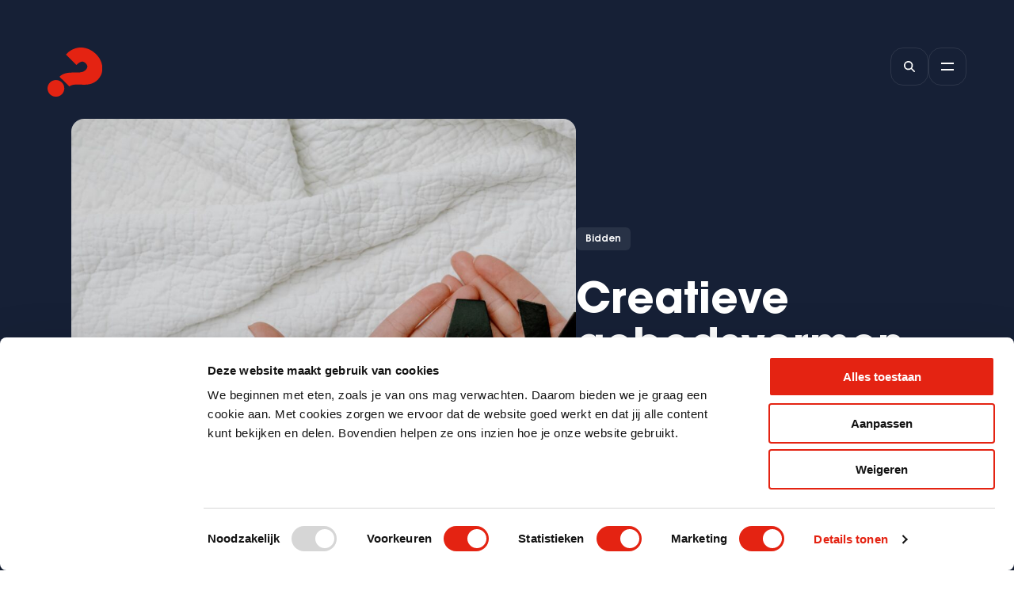

--- FILE ---
content_type: text/html; charset=UTF-8
request_url: https://alpha-cursus.nl/blog/creatieve-gebedsvormen/
body_size: 14607
content:
<!doctype html>
<html lang="nl-NL">
	<head>
											<script>(function(w,d,s,l,i){w[l]=w[l]||[];w[l].push({'gtm.start':
    new Date().getTime(),event:'gtm.js'});var f=d.getElementsByTagName(s)[0],
    j=d.createElement(s),dl=l!='dataLayer'?'&l='+l:'';j.async=true;j.src=
    'https://isst.alpha-cursus.nl/alpha.js?id='+i+dl;f.parentNode.insertBefore(j,f);
    })(window,document,'script','dataLayer','alphacs');</script>
							<meta name="google-site-verification" content="HYfsdgSX9Hjbw8iL5OWvRBXUndajL1EhnHd9O628U00" />
							<meta charset="utf-8">
		<meta http-equiv="x-ua-compatible" content="ie=edge">
					<meta name="viewport" content="width=device-width, initial-scale=1, shrink-to-fit=no">
				<style>
	:root {
		/* red palette */
		--c-red-100: #fef6f6;
		--c-red-200: #f9bdb8;
		--c-red-300: #f47c71;
		--c-red-400: #f05042;
		--c-red-500: #e42312;
		--c-red-600: #bd1d0f;
		--c-red-700: #8e160b;
		--c-red-800: #5f0f07;
		--c-red-900: #2f0704;

		/* green palette */
		--c-green-100: #fafbf9;
		--c-green-200: #daded4;
		--c-green-300: #b5bca9;
		--c-green-400: #9ca68c;
		--c-green-500: #84906f;
		--c-green-600: #606951;
		--c-green-700: #424838;
		--c-green-800: #353a2c;
		--c-green-900: #1a1d16;

		/* yellow palette */
		--c-yellow-100: #fffbf5;
		--c-yellow-200: #fde3b5;
		--c-yellow-300: #fac66b;
		--c-yellow-400: #f9b339;
		--c-yellow-500: #f8a91f;
		--c-yellow-600: #e09006;
		--c-yellow-700: #ad7005;
		--c-yellow-800: #634003;
		--c-yellow-900: #312002;

		/* blue palette */
		--c-blue-100: #f8f9fc;
		--c-blue-200: #c9d2e9;
		--c-blue-300: #a5b4da;
		--c-blue-400: #5d78bc;
		--c-blue-500: #435fa2;
		--c-blue-600: #344a7e;
		--c-blue-700: #27375e;
		--c-blue-800: #162036;
		--c-blue-900: #0f1524;

		/* gray palette */
		--c-gray-000: #fff;
		--c-gray-050: #fafafa;
		--c-gray-100: #f2f2f2;
		--c-gray-200: #e6e6e6;
		--c-gray-300: #d1d1d1;
		--c-gray-400: #a9a9a9;
		--c-gray-500: #707070;
		--c-gray-600: #505050;
		--c-gray-700: #1f1f1f;
		--c-gray-800: #101010;
		--c-gray-900: #000;

		/* alpha youth colors */
		--c-alpha-youth-light-blue-100: #E5FFE9;
		--c-alpha-youth-light-blue-500: #00E11F;
		--c-alpha-youth-light-blue-600: #004D0B;
		--c-alpha-youth-blue-100: #D8D3F8;
		--c-alpha-youth-blue-800: #4F38E1;
		--c-alpha-youth-blue-900: #180D59;
		--c-alpha-youth-orange-100: #FCE7FD;
		--c-alpha-youth-orange-500: #E122ED;
		--c-alpha-youth-orange-600: #430647;

		/* marriage course colors */
		--c-marriage-course-red-100: #FDE9E8;
		--c-marriage-course-red-500: #d12112;
		--c-marriage-course-red-600: #A41A0E;

		/* parenting course colors */
		--c-parenting-course-orange-100: #FBF2E9;
		--c-parenting-course-orange-500: #d37722;
		--c-parenting-course-orange-600: #B8681E;

		/* primary colors */
		--c-primary-light: var(--c-red-100);
		--c-primary: var(--c-red-500);
		--c-primary-dark: var(--c-red-600);

		/* comp colors */
		--c-comp-light: var(--c-blue-100);
		--c-comp: var(--c-blue-700);
		--c-comp-dark: var(--c-blue-800);

		/* button colors */
		--c-button-light: var(--c-red-100);
		--c-button: var(--c-red-500);
		--c-button-dark: var(--c-red-600);

		/* system palette */
		--c-warning: #f7af22;
		--c-error: #f45422;
		--c-info: #0277e7;
		--c-succes: #36ab80;

		/* fonts */
		--c-heading: var(--c-gray-700);
		--c-text: var(--c-gray-700);
		--c-text-link: var(--c-primary);

		/* alternative font */
		--f-alternative: 'Playfair Display';

		/* brands */
		--c-deindruk: #1d38d0;
		--c-facebook: #1877f2;
		--c-google: #4285f4;
		--c-google-red: #ea4335;
		--c-google-yellow: #fbbc05;
		--c-google-green: #34a853;
		--c-google-plus: #db4437;
		--c-instagram: #c32aa3;
		--c-instagram-blue: #4c5fd7;
		--c-instagram-purple: #7232bd;
		--c-instagram-orange: #f46f30;
		--c-instagram-yellow: #ffdc7d;
		--c-linkedin: #0a66c2;
		--c-pinterest: #bd081c;
		--c-twitter: #1da1f2;
		--c-vimeo: #1ab7ea;
		--c-whatsapp: #25d366;
		--c-whatsapp-teal1: #075e54;
		--c-whatsapp-teal2: #128c7e;
		--c-youtube: #f00;
	}
</style>
		<meta name='robots' content='index, follow, max-image-preview:large, max-snippet:-1, max-video-preview:-1' />
	<style>img:is([sizes="auto" i], [sizes^="auto," i]) { contain-intrinsic-size: 3000px 1500px }</style>
	
	<!-- This site is optimized with the Yoast SEO plugin v26.2 - https://yoast.com/wordpress/plugins/seo/ -->
	<title>Creatieve gebedsvormen - Alpha</title>
<link crossorigin data-rocket-preconnect href="https://consent.cookiebot.com" rel="preconnect">
<link crossorigin data-rocket-preconnect href="https://isst.alpha-cursus.nl" rel="preconnect">
<link crossorigin data-rocket-preconnect href="https://www.googletagmanager.com" rel="preconnect">
<link crossorigin data-rocket-preconnect href="https://analytics.wpmucdn.com" rel="preconnect">
<link crossorigin data-rocket-preconnect href="https://kit.fontawesome.com" rel="preconnect">
<link crossorigin data-rocket-preconnect href="https://fonts.googleapis.com" rel="preconnect">
<link crossorigin data-rocket-preconnect href="https://maps.googleapis.com" rel="preconnect">
<link crossorigin data-rocket-preconnect href="https://consentcdn.cookiebot.com" rel="preconnect">
	<meta name="description" content="Soms kunnen we bij bidden wel wat hulp gebruiken! We hebben een aantal creatieve gebedsvormen voor je verzameld." />
	<link rel="canonical" href="https://alpha-cursus.nl/blog/creatieve-gebedsvormen/" />
	<meta property="og:locale" content="nl_NL" />
	<meta property="og:type" content="article" />
	<meta property="og:title" content="Creatieve gebedsvormen - Alpha" />
	<meta property="og:description" content="Soms kunnen we bij bidden wel wat hulp gebruiken! We hebben een aantal creatieve gebedsvormen voor je verzameld." />
	<meta property="og:url" content="https://alpha-cursus.nl/blog/creatieve-gebedsvormen/" />
	<meta property="og:site_name" content="Alpha" />
	<meta property="article:modified_time" content="2023-05-15T09:30:20+00:00" />
	<meta property="og:image" content="https://alpha-cursus.nl/app/uploads/2023/05/pexels-tara-winstead-8383473-scaled.jpg" />
	<meta property="og:image:width" content="2560" />
	<meta property="og:image:height" content="1707" />
	<meta property="og:image:type" content="image/jpeg" />
	<meta name="twitter:card" content="summary_large_image" />
	<script type="application/ld+json" class="yoast-schema-graph">{"@context":"https://schema.org","@graph":[{"@type":"WebPage","@id":"https://alpha-cursus.nl/blog/creatieve-gebedsvormen/","url":"https://alpha-cursus.nl/blog/creatieve-gebedsvormen/","name":"Creatieve gebedsvormen - Alpha","isPartOf":{"@id":"https://alpha-cursus.nl/#website"},"primaryImageOfPage":{"@id":"https://alpha-cursus.nl/blog/creatieve-gebedsvormen/#primaryimage"},"image":{"@id":"https://alpha-cursus.nl/blog/creatieve-gebedsvormen/#primaryimage"},"thumbnailUrl":"https://alpha-cursus.nl/app/uploads/2023/05/pexels-tara-winstead-8383473-scaled.jpg","datePublished":"2023-05-12T13:38:56+00:00","dateModified":"2023-05-15T09:30:20+00:00","description":"Soms kunnen we bij bidden wel wat hulp gebruiken! We hebben een aantal creatieve gebedsvormen voor je verzameld.","breadcrumb":{"@id":"https://alpha-cursus.nl/blog/creatieve-gebedsvormen/#breadcrumb"},"inLanguage":"nl-NL","potentialAction":[{"@type":"ReadAction","target":["https://alpha-cursus.nl/blog/creatieve-gebedsvormen/"]}]},{"@type":"ImageObject","inLanguage":"nl-NL","@id":"https://alpha-cursus.nl/blog/creatieve-gebedsvormen/#primaryimage","url":"https://alpha-cursus.nl/app/uploads/2023/05/pexels-tara-winstead-8383473-scaled.jpg","contentUrl":"https://alpha-cursus.nl/app/uploads/2023/05/pexels-tara-winstead-8383473-scaled.jpg","width":2560,"height":1707},{"@type":"BreadcrumbList","@id":"https://alpha-cursus.nl/blog/creatieve-gebedsvormen/#breadcrumb","itemListElement":[{"@type":"ListItem","position":1,"name":"Home","item":"https://alpha-cursus.nl/"},{"@type":"ListItem","position":2,"name":"Creatieve gebedsvormen"}]},{"@type":"WebSite","@id":"https://alpha-cursus.nl/#website","url":"https://alpha-cursus.nl/","name":"Alpha","description":"","potentialAction":[{"@type":"SearchAction","target":{"@type":"EntryPoint","urlTemplate":"https://alpha-cursus.nl/?s={search_term_string}"},"query-input":{"@type":"PropertyValueSpecification","valueRequired":true,"valueName":"search_term_string"}}],"inLanguage":"nl-NL"}]}</script>
	<!-- / Yoast SEO plugin. -->


<link rel='dns-prefetch' href='//kit.fontawesome.com' />
<style id='filebird-block-filebird-gallery-style-inline-css' type='text/css'>
ul.filebird-block-filebird-gallery{margin:auto!important;padding:0!important;width:100%}ul.filebird-block-filebird-gallery.layout-grid{display:grid;grid-gap:20px;align-items:stretch;grid-template-columns:repeat(var(--columns),1fr);justify-items:stretch}ul.filebird-block-filebird-gallery.layout-grid li img{border:1px solid #ccc;box-shadow:2px 2px 6px 0 rgba(0,0,0,.3);height:100%;max-width:100%;-o-object-fit:cover;object-fit:cover;width:100%}ul.filebird-block-filebird-gallery.layout-masonry{-moz-column-count:var(--columns);-moz-column-gap:var(--space);column-gap:var(--space);-moz-column-width:var(--min-width);columns:var(--min-width) var(--columns);display:block;overflow:auto}ul.filebird-block-filebird-gallery.layout-masonry li{margin-bottom:var(--space)}ul.filebird-block-filebird-gallery li{list-style:none}ul.filebird-block-filebird-gallery li figure{height:100%;margin:0;padding:0;position:relative;width:100%}ul.filebird-block-filebird-gallery li figure figcaption{background:linear-gradient(0deg,rgba(0,0,0,.7),rgba(0,0,0,.3) 70%,transparent);bottom:0;box-sizing:border-box;color:#fff;font-size:.8em;margin:0;max-height:100%;overflow:auto;padding:3em .77em .7em;position:absolute;text-align:center;width:100%;z-index:2}ul.filebird-block-filebird-gallery li figure figcaption a{color:inherit}

</style>
<style id='global-styles-inline-css' type='text/css'>
:root{--wp--preset--aspect-ratio--square: 1;--wp--preset--aspect-ratio--4-3: 4/3;--wp--preset--aspect-ratio--3-4: 3/4;--wp--preset--aspect-ratio--3-2: 3/2;--wp--preset--aspect-ratio--2-3: 2/3;--wp--preset--aspect-ratio--16-9: 16/9;--wp--preset--aspect-ratio--9-16: 9/16;--wp--preset--color--black: #000000;--wp--preset--color--cyan-bluish-gray: #abb8c3;--wp--preset--color--white: #ffffff;--wp--preset--color--pale-pink: #f78da7;--wp--preset--color--vivid-red: #cf2e2e;--wp--preset--color--luminous-vivid-orange: #ff6900;--wp--preset--color--luminous-vivid-amber: #fcb900;--wp--preset--color--light-green-cyan: #7bdcb5;--wp--preset--color--vivid-green-cyan: #00d084;--wp--preset--color--pale-cyan-blue: #8ed1fc;--wp--preset--color--vivid-cyan-blue: #0693e3;--wp--preset--color--vivid-purple: #9b51e0;--wp--preset--color--red: #e42312;--wp--preset--color--blue: #435fa2;--wp--preset--color--yellow: #F8A91F;--wp--preset--color--green: #424838;--wp--preset--color--gray: #1F1F1F;--wp--preset--color--marriage-course-red: #d12112;--wp--preset--color--alpha-youth-light-blue: #FFB800;--wp--preset--color--alpha-youth-orange: #C2FF00;--wp--preset--color--alpha-youth-blue: #4F38E1;--wp--preset--gradient--vivid-cyan-blue-to-vivid-purple: linear-gradient(135deg,rgba(6,147,227,1) 0%,rgb(155,81,224) 100%);--wp--preset--gradient--light-green-cyan-to-vivid-green-cyan: linear-gradient(135deg,rgb(122,220,180) 0%,rgb(0,208,130) 100%);--wp--preset--gradient--luminous-vivid-amber-to-luminous-vivid-orange: linear-gradient(135deg,rgba(252,185,0,1) 0%,rgba(255,105,0,1) 100%);--wp--preset--gradient--luminous-vivid-orange-to-vivid-red: linear-gradient(135deg,rgba(255,105,0,1) 0%,rgb(207,46,46) 100%);--wp--preset--gradient--very-light-gray-to-cyan-bluish-gray: linear-gradient(135deg,rgb(238,238,238) 0%,rgb(169,184,195) 100%);--wp--preset--gradient--cool-to-warm-spectrum: linear-gradient(135deg,rgb(74,234,220) 0%,rgb(151,120,209) 20%,rgb(207,42,186) 40%,rgb(238,44,130) 60%,rgb(251,105,98) 80%,rgb(254,248,76) 100%);--wp--preset--gradient--blush-light-purple: linear-gradient(135deg,rgb(255,206,236) 0%,rgb(152,150,240) 100%);--wp--preset--gradient--blush-bordeaux: linear-gradient(135deg,rgb(254,205,165) 0%,rgb(254,45,45) 50%,rgb(107,0,62) 100%);--wp--preset--gradient--luminous-dusk: linear-gradient(135deg,rgb(255,203,112) 0%,rgb(199,81,192) 50%,rgb(65,88,208) 100%);--wp--preset--gradient--pale-ocean: linear-gradient(135deg,rgb(255,245,203) 0%,rgb(182,227,212) 50%,rgb(51,167,181) 100%);--wp--preset--gradient--electric-grass: linear-gradient(135deg,rgb(202,248,128) 0%,rgb(113,206,126) 100%);--wp--preset--gradient--midnight: linear-gradient(135deg,rgb(2,3,129) 0%,rgb(40,116,252) 100%);--wp--preset--font-size--small: 13px;--wp--preset--font-size--medium: 20px;--wp--preset--font-size--large: 36px;--wp--preset--font-size--x-large: 42px;--wp--preset--spacing--20: 0.44rem;--wp--preset--spacing--30: 0.67rem;--wp--preset--spacing--40: 1rem;--wp--preset--spacing--50: 1.5rem;--wp--preset--spacing--60: 2.25rem;--wp--preset--spacing--70: 3.38rem;--wp--preset--spacing--80: 5.06rem;--wp--preset--shadow--natural: 6px 6px 9px rgba(0, 0, 0, 0.2);--wp--preset--shadow--deep: 12px 12px 50px rgba(0, 0, 0, 0.4);--wp--preset--shadow--sharp: 6px 6px 0px rgba(0, 0, 0, 0.2);--wp--preset--shadow--outlined: 6px 6px 0px -3px rgba(255, 255, 255, 1), 6px 6px rgba(0, 0, 0, 1);--wp--preset--shadow--crisp: 6px 6px 0px rgba(0, 0, 0, 1);}:where(body) { margin: 0; }.wp-site-blocks > .alignleft { float: left; margin-right: 2em; }.wp-site-blocks > .alignright { float: right; margin-left: 2em; }.wp-site-blocks > .aligncenter { justify-content: center; margin-left: auto; margin-right: auto; }:where(.is-layout-flex){gap: 0.5em;}:where(.is-layout-grid){gap: 0.5em;}.is-layout-flow > .alignleft{float: left;margin-inline-start: 0;margin-inline-end: 2em;}.is-layout-flow > .alignright{float: right;margin-inline-start: 2em;margin-inline-end: 0;}.is-layout-flow > .aligncenter{margin-left: auto !important;margin-right: auto !important;}.is-layout-constrained > .alignleft{float: left;margin-inline-start: 0;margin-inline-end: 2em;}.is-layout-constrained > .alignright{float: right;margin-inline-start: 2em;margin-inline-end: 0;}.is-layout-constrained > .aligncenter{margin-left: auto !important;margin-right: auto !important;}.is-layout-constrained > :where(:not(.alignleft):not(.alignright):not(.alignfull)){margin-left: auto !important;margin-right: auto !important;}body .is-layout-flex{display: flex;}.is-layout-flex{flex-wrap: wrap;align-items: center;}.is-layout-flex > :is(*, div){margin: 0;}body .is-layout-grid{display: grid;}.is-layout-grid > :is(*, div){margin: 0;}body{padding-top: 0px;padding-right: 0px;padding-bottom: 0px;padding-left: 0px;}a:where(:not(.wp-element-button)){text-decoration: underline;}:root :where(.wp-element-button, .wp-block-button__link){background-color: #32373c;border-width: 0;color: #fff;font-family: inherit;font-size: inherit;line-height: inherit;padding: calc(0.667em + 2px) calc(1.333em + 2px);text-decoration: none;}.has-black-color{color: var(--wp--preset--color--black) !important;}.has-cyan-bluish-gray-color{color: var(--wp--preset--color--cyan-bluish-gray) !important;}.has-white-color{color: var(--wp--preset--color--white) !important;}.has-pale-pink-color{color: var(--wp--preset--color--pale-pink) !important;}.has-vivid-red-color{color: var(--wp--preset--color--vivid-red) !important;}.has-luminous-vivid-orange-color{color: var(--wp--preset--color--luminous-vivid-orange) !important;}.has-luminous-vivid-amber-color{color: var(--wp--preset--color--luminous-vivid-amber) !important;}.has-light-green-cyan-color{color: var(--wp--preset--color--light-green-cyan) !important;}.has-vivid-green-cyan-color{color: var(--wp--preset--color--vivid-green-cyan) !important;}.has-pale-cyan-blue-color{color: var(--wp--preset--color--pale-cyan-blue) !important;}.has-vivid-cyan-blue-color{color: var(--wp--preset--color--vivid-cyan-blue) !important;}.has-vivid-purple-color{color: var(--wp--preset--color--vivid-purple) !important;}.has-red-color{color: var(--wp--preset--color--red) !important;}.has-blue-color{color: var(--wp--preset--color--blue) !important;}.has-yellow-color{color: var(--wp--preset--color--yellow) !important;}.has-green-color{color: var(--wp--preset--color--green) !important;}.has-gray-color{color: var(--wp--preset--color--gray) !important;}.has-marriage-course-red-color{color: var(--wp--preset--color--marriage-course-red) !important;}.has-alpha-youth-light-blue-color{color: var(--wp--preset--color--alpha-youth-light-blue) !important;}.has-alpha-youth-orange-color{color: var(--wp--preset--color--alpha-youth-orange) !important;}.has-alpha-youth-blue-color{color: var(--wp--preset--color--alpha-youth-blue) !important;}.has-black-background-color{background-color: var(--wp--preset--color--black) !important;}.has-cyan-bluish-gray-background-color{background-color: var(--wp--preset--color--cyan-bluish-gray) !important;}.has-white-background-color{background-color: var(--wp--preset--color--white) !important;}.has-pale-pink-background-color{background-color: var(--wp--preset--color--pale-pink) !important;}.has-vivid-red-background-color{background-color: var(--wp--preset--color--vivid-red) !important;}.has-luminous-vivid-orange-background-color{background-color: var(--wp--preset--color--luminous-vivid-orange) !important;}.has-luminous-vivid-amber-background-color{background-color: var(--wp--preset--color--luminous-vivid-amber) !important;}.has-light-green-cyan-background-color{background-color: var(--wp--preset--color--light-green-cyan) !important;}.has-vivid-green-cyan-background-color{background-color: var(--wp--preset--color--vivid-green-cyan) !important;}.has-pale-cyan-blue-background-color{background-color: var(--wp--preset--color--pale-cyan-blue) !important;}.has-vivid-cyan-blue-background-color{background-color: var(--wp--preset--color--vivid-cyan-blue) !important;}.has-vivid-purple-background-color{background-color: var(--wp--preset--color--vivid-purple) !important;}.has-red-background-color{background-color: var(--wp--preset--color--red) !important;}.has-blue-background-color{background-color: var(--wp--preset--color--blue) !important;}.has-yellow-background-color{background-color: var(--wp--preset--color--yellow) !important;}.has-green-background-color{background-color: var(--wp--preset--color--green) !important;}.has-gray-background-color{background-color: var(--wp--preset--color--gray) !important;}.has-marriage-course-red-background-color{background-color: var(--wp--preset--color--marriage-course-red) !important;}.has-alpha-youth-light-blue-background-color{background-color: var(--wp--preset--color--alpha-youth-light-blue) !important;}.has-alpha-youth-orange-background-color{background-color: var(--wp--preset--color--alpha-youth-orange) !important;}.has-alpha-youth-blue-background-color{background-color: var(--wp--preset--color--alpha-youth-blue) !important;}.has-black-border-color{border-color: var(--wp--preset--color--black) !important;}.has-cyan-bluish-gray-border-color{border-color: var(--wp--preset--color--cyan-bluish-gray) !important;}.has-white-border-color{border-color: var(--wp--preset--color--white) !important;}.has-pale-pink-border-color{border-color: var(--wp--preset--color--pale-pink) !important;}.has-vivid-red-border-color{border-color: var(--wp--preset--color--vivid-red) !important;}.has-luminous-vivid-orange-border-color{border-color: var(--wp--preset--color--luminous-vivid-orange) !important;}.has-luminous-vivid-amber-border-color{border-color: var(--wp--preset--color--luminous-vivid-amber) !important;}.has-light-green-cyan-border-color{border-color: var(--wp--preset--color--light-green-cyan) !important;}.has-vivid-green-cyan-border-color{border-color: var(--wp--preset--color--vivid-green-cyan) !important;}.has-pale-cyan-blue-border-color{border-color: var(--wp--preset--color--pale-cyan-blue) !important;}.has-vivid-cyan-blue-border-color{border-color: var(--wp--preset--color--vivid-cyan-blue) !important;}.has-vivid-purple-border-color{border-color: var(--wp--preset--color--vivid-purple) !important;}.has-red-border-color{border-color: var(--wp--preset--color--red) !important;}.has-blue-border-color{border-color: var(--wp--preset--color--blue) !important;}.has-yellow-border-color{border-color: var(--wp--preset--color--yellow) !important;}.has-green-border-color{border-color: var(--wp--preset--color--green) !important;}.has-gray-border-color{border-color: var(--wp--preset--color--gray) !important;}.has-marriage-course-red-border-color{border-color: var(--wp--preset--color--marriage-course-red) !important;}.has-alpha-youth-light-blue-border-color{border-color: var(--wp--preset--color--alpha-youth-light-blue) !important;}.has-alpha-youth-orange-border-color{border-color: var(--wp--preset--color--alpha-youth-orange) !important;}.has-alpha-youth-blue-border-color{border-color: var(--wp--preset--color--alpha-youth-blue) !important;}.has-vivid-cyan-blue-to-vivid-purple-gradient-background{background: var(--wp--preset--gradient--vivid-cyan-blue-to-vivid-purple) !important;}.has-light-green-cyan-to-vivid-green-cyan-gradient-background{background: var(--wp--preset--gradient--light-green-cyan-to-vivid-green-cyan) !important;}.has-luminous-vivid-amber-to-luminous-vivid-orange-gradient-background{background: var(--wp--preset--gradient--luminous-vivid-amber-to-luminous-vivid-orange) !important;}.has-luminous-vivid-orange-to-vivid-red-gradient-background{background: var(--wp--preset--gradient--luminous-vivid-orange-to-vivid-red) !important;}.has-very-light-gray-to-cyan-bluish-gray-gradient-background{background: var(--wp--preset--gradient--very-light-gray-to-cyan-bluish-gray) !important;}.has-cool-to-warm-spectrum-gradient-background{background: var(--wp--preset--gradient--cool-to-warm-spectrum) !important;}.has-blush-light-purple-gradient-background{background: var(--wp--preset--gradient--blush-light-purple) !important;}.has-blush-bordeaux-gradient-background{background: var(--wp--preset--gradient--blush-bordeaux) !important;}.has-luminous-dusk-gradient-background{background: var(--wp--preset--gradient--luminous-dusk) !important;}.has-pale-ocean-gradient-background{background: var(--wp--preset--gradient--pale-ocean) !important;}.has-electric-grass-gradient-background{background: var(--wp--preset--gradient--electric-grass) !important;}.has-midnight-gradient-background{background: var(--wp--preset--gradient--midnight) !important;}.has-small-font-size{font-size: var(--wp--preset--font-size--small) !important;}.has-medium-font-size{font-size: var(--wp--preset--font-size--medium) !important;}.has-large-font-size{font-size: var(--wp--preset--font-size--large) !important;}.has-x-large-font-size{font-size: var(--wp--preset--font-size--x-large) !important;}
:where(.wp-block-post-template.is-layout-flex){gap: 1.25em;}:where(.wp-block-post-template.is-layout-grid){gap: 1.25em;}
:where(.wp-block-columns.is-layout-flex){gap: 2em;}:where(.wp-block-columns.is-layout-grid){gap: 2em;}
:root :where(.wp-block-pullquote){font-size: 1.5em;line-height: 1.6;}
</style>
<link data-minify="1" rel='stylesheet' id='sage/main.css-css' href='https://alpha-cursus.nl/app/cache/min/1/app/themes/alpha/dist/styles/main_a94f0f73.css?ver=1767874922' type='text/css' media='all' />
<script type="text/javascript" src="https://alpha-cursus.nl/wp/wp-includes/js/jquery/jquery.min.js?ver=3.7.1" id="jquery-core-js"></script>
<script type="text/javascript" src="https://alpha-cursus.nl/wp/wp-includes/js/jquery/jquery-migrate.min.js?ver=3.4.1" id="jquery-migrate-js"></script>
<script type="text/javascript" src="https://kit.fontawesome.com/dab7053f05.js?ver=1" id="fontawesome.js-js"></script>
<link rel="https://api.w.org/" href="https://alpha-cursus.nl/wp-json/" /><link rel="alternate" title="oEmbed (JSON)" type="application/json+oembed" href="https://alpha-cursus.nl/wp-json/oembed/1.0/embed?url=https%3A%2F%2Falpha-cursus.nl%2Fblog%2Fcreatieve-gebedsvormen%2F" />
<link rel="alternate" title="oEmbed (XML)" type="text/xml+oembed" href="https://alpha-cursus.nl/wp-json/oembed/1.0/embed?url=https%3A%2F%2Falpha-cursus.nl%2Fblog%2Fcreatieve-gebedsvormen%2F&#038;format=xml" />
		<link rel="preconnect" href="https://fonts.googleapis.com">
		<link rel="preconnect" href="https://fonts.gstatic.com" crossorigin>
		<link href="https://fonts.googleapis.com/css2?family=Playfair+Display:ital,wght@1,700&display=swap" rel="stylesheet">
	<style id="rocket-lazyrender-inline-css">[data-wpr-lazyrender] {content-visibility: auto;}</style><meta name="generator" content="WP Rocket 3.20.0.2" data-wpr-features="wpr_minify_js wpr_preconnect_external_domains wpr_automatic_lazy_rendering wpr_oci wpr_minify_css wpr_preload_links wpr_desktop" /></head>
    <body class="wp-singular blog-template-default single single-blog postid-1608 wp-theme-alpharesources creatieve-gebedsvormen app-data index-data singular-data single-data single-blog-data single-blog-creatieve-gebedsvormen-data">
						        	<div  class="header-triggers">
		<div  id="header-search-toggle" class="header-search-toggle">
	<i class="fas fa-search"></i>
</div>
		<div  id="header-nav-drawer-toggle" class="header-nav-drawer-toggle">
	<span class="one"></span>
	<span class="two"></span>
</div>
	</div>
				<div  class="fullscreen-nav">
	<div  class="fullscreen-nav__shapes"></div>
	<a class="header-logo" href="https://alpha-cursus.nl">
	<img src="https://alpha-cursus.nl/app/uploads/2023/01/logo-alpha.svg" alt="Logo" class="header-logo__img header-logo__img--">
</a>
	<div  class="container">
					<nav class="fullscreen-nav__navigation">
				<ul id="menu-primary-menu" class="primary-nav"><li id="menu-item-90" class="menu-item menu-item-type-custom menu-item-object-custom menu-item-90"><a href="/" data-title="Home"><span>Home</span></a><div class="arrow-down"><i class="fas fa-angle-down"></i></div></li>
<li id="menu-item-1556" class="menu-item menu-item-type-custom menu-item-object-custom menu-item-has-children menu-item-1556"><a href="https://alpha-cursus.nl/over-alpha/" data-title="Over Alpha"><span>Over Alpha</span></a><div class="arrow-down"><i class="fas fa-angle-down"></i></div>
<ul class="sub-menu">
	<li id="menu-item-1557" class="menu-item menu-item-type-custom menu-item-object-custom menu-item-1557"><a href="https://alpha-cursus.nl/over-alpha/de-alpha-bijeenkomsten/" data-title="De Alpha-bijeenkomsten"><span>De Alpha-bijeenkomsten</span></a><div class="arrow-down"><i class="fas fa-angle-down"></i></div></li>
</ul>
</li>
<li id="menu-item-1558" class="menu-item menu-item-type-custom menu-item-object-custom menu-item-1558"><a href="https://alpha-cursus.nl/cursus-overzicht/" data-title="Vind een Alpha"><span>Vind een Alpha</span></a><div class="arrow-down"><i class="fas fa-angle-down"></i></div></li>
<li id="menu-item-177589" class="menu-item menu-item-type-post_type menu-item-object-page menu-item-177589"><a href="https://alpha-cursus.nl/online/"><span>Alpha Online</span></a><div class="arrow-down"><i class="fas fa-angle-down"></i></div></li>
<li id="menu-item-1559" class="menu-item menu-item-type-custom menu-item-object-custom menu-item-1559"><a href="https://alpha-cursus.nl/blog/" data-title="Blog"><span>Blog</span></a><div class="arrow-down"><i class="fas fa-angle-down"></i></div></li>
<li id="menu-item-2002" class="menu-item menu-item-type-custom menu-item-object-custom menu-item-2002"><a href="https://alpha-cursus.nl/verhalen/" data-title="Verhalen"><span>Verhalen</span></a><div class="arrow-down"><i class="fas fa-angle-down"></i></div></li>
<li id="menu-item-160417" class="menu-item menu-item-type-post_type menu-item-object-page menu-item-160417"><a href="https://alpha-cursus.nl/veelgestelde-vragen/"><span>Veelgestelde vragen</span></a><div class="arrow-down"><i class="fas fa-angle-down"></i></div></li>
<li id="menu-item-2003" class="menu-item menu-item-type-custom menu-item-object-custom menu-item-2003"><a href="https://alpha-cursus.nl/contact/" data-title="Contact"><span>Contact</span></a><div class="arrow-down"><i class="fas fa-angle-down"></i></div></li>
</ul>
			</nav>
			</div>
</div>
        <div  class="fullscreen-search">
	<a class="header-logo" href="https://alpha-cursus.nl">
	<img src="https://alpha-cursus.nl/app/uploads/2023/01/logo-alpha.svg" alt="Logo" class="header-logo__img header-logo__img--">
</a>
	<div  class="container">
		<div  class="fullscreen-search__inner">
			<div class="heading-200">Zoeken</div>
			<form role="search" method="get" class="search-form" action="https://alpha-cursus.nl/">
		<input type="search" class="search-form__field" placeholder="Waar ben je naar op zoek?" value="" name="s" />
		<input type="submit" class="search-form__submit" value="Zoeken" />
	</form>
		</div>
	</div>
</div>
		<div  id="smooth-wrapper">
			<div  id="smooth-content" data-scroll-container>

											<a class="header-logo" href="https://alpha-cursus.nl">
	<img src="https://alpha-cursus.nl/app/uploads/2023/01/logo-alpha.svg" alt="Logo" class="header-logo__img header-logo__img--">
</a>
					
		        <div  class="page-content" role="document">
					
	<div class="page-content__hero">
		<section class="section-blog-hero">
	<div class="container">
					<picture class="section-blog-hero__image">
				<img width="960" height="960" src="https://alpha-cursus.nl/app/uploads/2023/05/pexels-tara-winstead-8383473-960x960.jpg" class="attachment-image-square-md-lg size-image-square-md-lg" alt="" decoding="async" fetchpriority="high" srcset="https://alpha-cursus.nl/app/uploads/2023/05/pexels-tara-winstead-8383473-960x960.jpg 960w, https://alpha-cursus.nl/app/uploads/2023/05/pexels-tara-winstead-8383473-100x100.jpg 100w, https://alpha-cursus.nl/app/uploads/2023/05/pexels-tara-winstead-8383473-400x400.jpg 400w, https://alpha-cursus.nl/app/uploads/2023/05/pexels-tara-winstead-8383473-590x590.jpg 590w, https://alpha-cursus.nl/app/uploads/2023/05/pexels-tara-winstead-8383473-1200x1200.jpg 1200w, https://alpha-cursus.nl/app/uploads/2023/05/pexels-tara-winstead-8383473-1440x1440.jpg 1440w" sizes="(max-width: 960px) 100vw, 960px" />
			</picture>
				<div class="section-blog-hero__inner">
			<ul class="tags"><li><a href="https://alpha-cursus.nl/tag/bidden/" rel="tag">Bidden</a></li></ul>
							<h1 class="heading-300">Creatieve gebedsvormen</h1>
						<a class="partial-author" href="https://alpha-cursus.nl/author/elskelindeman/" title="Elske Lindeman" data-image-rotate-lg>
					<picture class="partial-author__image">
				<img src="https://alpha-cursus.nl/app/uploads/2023/03/Elske-Lindeman-100x100.jpeg" alt="" />
			</picture>
				<div class="partial-author__content">
			<div class="t-md name">Elske Lindeman</div>
							<div class="t-sm reading-time">4 min leestijd</div>
					</div>
	</a>
		</div>
	</div>
</section>
	</div>

	<div class="page-content__main">
		<section class="section section-social-share" data-theme="default" data-container="sm">
	<div class="container">
		<div class="container--sm section-social-share__inner">
			<span class="heading-960">Volg ons op social media</span>
			<ul>
				
								
								
								<li><a class="btn btn--lg btn--white btn--icon-only btn--shadow btn--rounded" target="_blank" href="https://www.linkedin.com/company/alpha-cursus-nederland/"><i class="fa-brands fa-linkedin-in"></i></a></li>
								
								
								<li><a class="btn btn--lg btn--white btn--icon-only btn--shadow btn--rounded" target="_blank" href="https://www.instagram.com/alphacursus/"><i class="fa-brands fa-instagram"></i></a></li>
								
								
							</ul>
		</div>
	</div>
</section>
    	<section id="section-1" class="section section-content" data-theme="default" data-container="sm">
							<div class="container">
												<div class="container--sm">
									<div class="section__intro section__intro--full-width" data-fade-in>
		<div class="section-intro__title-wrap">
					<p class=" t-xl">
			Bidden kan en mag overal. Veel mensen vouwen hun handen, sluiten hun ogen en spreken alles wat ze willen delen uit naar God. Maar soms kunnen we er wel wat hulp bij gebruiken.
		</p>
	</div>

	</div>
<div class="wysiwyg-content col-1" data-fade-in>
			<p>We hebben een aantal creatieve gebedsvormen voor je verzameld waar iedereen mee aan de slag kan gaan. Veel ‘bidplezier’!</p>
<h3><strong>De aanhouder wint </strong></h3>
<p>Volhouden is vaak het lastigste gedeelte bij goede voornemens. In het dagelijks leven zijn we vaak druk en er zijn genoeg afleidingen. Als we ergens vaker voor willen bidden dan we nu doen, dan kan een geheugensteuntje geen kwaad. Maar dan moet dit wel een geheugensteuntje zijn dat we elke dag zien! Wat zie je meerdere keren per dag? Je agenda? Je spiegel? Of je koelkast? Plak hier een notitie met je gebed op. Zo wordt dit gebed onderdeel van je leven. Een andere optie is ook om je handen te gebruiken als je voor meerdere situaties wilt bidden. Kies bij elke vinger één specifiek gebed of situatie. En het mooist is natuurlijk om elke dag je hand ‘vol’ te bidden.</p>
<h3><strong>De dobbelsteen </strong></h3>
<p>Misschien ken je de dobbelsteen-variant al wel. Het idee is dat je elk cijfer toewijst aan iets of iemand. Dat kunnen zes personen zijn waar je graag voor wilt bidden, maar dat kunnen ook belangrijke thema’s in je leven zijn zoals het opvoeden van kinderen, je kerk, je familie of iets anders. Stop de dobbelsteen in je broekzak en pak hem er zo nu en dan eens uit om te gooien. Pak dat moment om te bidden voor de persoon of het thema dat bij het cijfer hoort dat je gegooid hebt. En wie weet krijg je er ook nog eens een leuk gesprek door als iemand zich afvraagt waarom je toch altijd die dobbelsteen bij je hebt J.</p>
<h3><strong>Tijd voor aanbidding </strong></h3>
<p>Bij bidden hoef je niet altijd met je ogen dicht en handen gevouwen te zitten. Zoek eens de plekken op waar jij iets van Gods grootheid ziet. Maak bijvoorbeeld een gebedswandeling door het bos, tijdens de pauze op je werk of in de wijk waar je woont. Als wandelen niet je favoriete bezigheid is, kun je ook de stilte opzoeken (alleen of samen). Zet bijvoorbeeld mooie natuurbeelden aan op je beeldscherm en dank God voor al het moois wat Hij gemaakt heeft!</p>
<h3><strong>Een brief aan God </strong></h3>
<p>Soms kunnen je gedachten alle kanten op gaan. Schrijven kan helpen om je gedachten te ordenen en je even volledig ergens aan toe te wijden. Je kunt God bijvoorbeeld een brief schrijven die jouw liefde voor Hem weerspiegelt. Als je niet meer zo van de pen en papier bent (generatie smartphone), is het ook een goede optie om van je notities in je telefoon een gebedenboek te maken. En het mooie is als je na een periode terugkijkt in je telefoon, dan zie je misschien wel dat gebeden die je allang vergeten was, zijn verhoord.</p>
<h3><strong>Lectio Devina </strong></h3>
<p>Lectio Devina is een eeuwenoude en eenvoudige manier van bidden met de Bijbel. Deze manier van bidden kun je alleen doen of met anderen en is opgedeeld in vier delen: lezen, mediteren, bidden en overdenken. Stichting 24-7 Prayer heeft op hun website stapsgewijs uitgelegd hoe dit werkt. <a href="https://www.24-7prayer.nl/lectio-divina/"><strong>Klik hier</strong></a> voor het stappenplan van Lectio Devina.</p>

	</div>
									</div>
											</div>
					</section>
																		<section id="section-2" class="section section-event-cta" data-theme="default" data-container="sm">
							<div class="container">
												<div class="container--sm">
									<div class="section__inner" data-fade-in>
			<h2 class="heading-500">Vind een Alpha bij jou in de buurt!</h2>
		    <div class="section-filterbar">
    <div class="section-filterbar__wrapper">
        <div class="section-filterbar-col --proximity">
            <div class="facetwp-facet facetwp-facet-proximity facetwp-type-proximity" data-name="proximity" data-type="proximity"></div>
        </div>
        <div class="section-filterbar-col --submit">
            <button class="fwp-submit btn btn--primary" data-href="/cursus-overzicht/">Zoeken</button>
        </div>
    </div>
</div>
<div class="facetwp-template">
		                            <!--fwp-loop-->
                                                                                                                                                                                                                                                                                                                                                                                                                                                                                                                                                                                                                                                                                                                                                                                                                                                                                                                                                                                                                                                                                                                                                                                                                                                                                                                                                                                                                                                                                                                                                                                                                                                                                                                                                                                                                                                                                                                                                                                                                                                                                                                                                                                                                                                                                                                                                                                                                                                                                                                                                                                                                                                                                                                                                                                                                                                                                                                                                                                                                                                                                                                                                                                                                                                                                                                                                                                                                                                                                                                                                                                                                                                                                                                                                                                                                                                                                                                                                                                                                                                                                                                                                                                                                                                                                                                                                                                                                                                                                                                                                                                                                                                                                                                                                                                                                                                                                                                                                                                                                                                                                                                                                                                                                                                                                                                                                                                                                                                                                                                                                                                                                                                                                                                                                                                                                                                                                                                                                                                                                                                                                                                                                                                                                                                                                                                                                                                                                                                                                                                                                                                                                                                                                                                                                                                                                                                                                                                                                                                                                                                                                                                                                                                                                                                                                                                                                                                                                                                                                                                                                                                                                                                                                                                                                                                                                                                                                                                                                                                                                                                                                                                                                                                </div>
</div>
									</div>
											</div>
					</section>
			<section class="section section-social-share" data-theme="default" data-container="sm">
	<div class="container">
		<div class="container--sm section-social-share__inner">
			<span class="heading-960">Volg ons op social media</span>
			<ul>
				
								
								
								<li><a class="btn btn--lg btn--white btn--icon-only btn--shadow btn--rounded" target="_blank" href="https://www.linkedin.com/company/alpha-cursus-nederland/"><i class="fa-brands fa-linkedin-in"></i></a></li>
								
								
								<li><a class="btn btn--lg btn--white btn--icon-only btn--shadow btn--rounded" target="_blank" href="https://www.instagram.com/alphacursus/"><i class="fa-brands fa-instagram"></i></a></li>
								
								
							</ul>
		</div>
	</div>
</section>
			</div>

	<div class="page-content__footer">
		<section class="section section-seperator" data-theme="default" data-container="container">
			<div class="container">
				<div class="section-seperator__border" data-fade-in></div>
			</div>
		</section>
		<section class="section section-related-posts" data-theme="default" data-container="container">
			<div class="container">
				<div class="section__intro-lg" data-fade-bottom>
            <div class="section-intro__title-wrap">
				<h2 class="section-content__title heading-400">
			Meer berichten
		</h2>
		</div>

        </div>
        <div class="section__main">
        <div class="section-related-posts__grid" data-grid="col-1 col-2-md col-3-lg" data-fade-bottom>
                                            <article class="loop-blog post-178305 blog type-blog status-publish has-post-thumbnail hentry custom_tags-bijbel custom_tags-is-er-meer">
			<ul class="tags"><li><a href="https://alpha-cursus.nl/tag/bijbel/" rel="tag">Bijbel</a></li><li><a href="https://alpha-cursus.nl/tag/is-er-meer/" rel="tag">Is er meer</a></li></ul>
		<a href="https://alpha-cursus.nl/blog/vier-vragen-beantwoord-over-de-new-age/" title="Vier vragen beantwoord over de New Age!" data-image-rotate>
					<picture class="loop-blog__thumbnail">
				<img width="640" height="360" src="https://alpha-cursus.nl/app/uploads/2025/11/meizhi-lang-DDoA-H5drGw-unsplash-640x360.jpg" class="attachment-image-landscape-md size-image-landscape-md wp-post-image" alt="" decoding="async" srcset="https://alpha-cursus.nl/app/uploads/2025/11/meizhi-lang-DDoA-H5drGw-unsplash-640x360.jpg 640w, https://alpha-cursus.nl/app/uploads/2025/11/meizhi-lang-DDoA-H5drGw-unsplash-320x180.jpg 320w, https://alpha-cursus.nl/app/uploads/2025/11/meizhi-lang-DDoA-H5drGw-unsplash-1024x576.jpg 1024w, https://alpha-cursus.nl/app/uploads/2025/11/meizhi-lang-DDoA-H5drGw-unsplash-1366x768.jpg 1366w, https://alpha-cursus.nl/app/uploads/2025/11/meizhi-lang-DDoA-H5drGw-unsplash-1920x1080.jpg 1920w" sizes="(max-width: 640px) 100vw, 640px" />
			</picture>
							<h3 class="heading-700">Vier vragen beantwoord over de New Age!</h3>
			</a>
	<a class="partial-author" href="https://alpha-cursus.nl/author/lydiahakkenberg/" title="Lydia Hakkenberg" data-image-rotate-lg>
					<picture class="partial-author__image">
				<img src="https://alpha-cursus.nl/app/uploads/2025/08/IMG_2939-100x100.png" alt="" />
			</picture>
				<div class="partial-author__content">
			<div class="t-md name">Lydia Hakkenberg</div>
							<div class="t-sm reading-time">2 min leestijd</div>
					</div>
	</a>
</article>
                                            <article class="loop-blog post-178273 blog type-blog status-publish has-post-thumbnail hentry custom_tags-bijbel custom_tags-inspiratie">
			<ul class="tags"><li><a href="https://alpha-cursus.nl/tag/bijbel/" rel="tag">Bijbel</a></li><li><a href="https://alpha-cursus.nl/tag/inspiratie/" rel="tag">Inspiratie</a></li></ul>
		<a href="https://alpha-cursus.nl/blog/welke-bijbelvertaling-moet-ik-kiezen-handige-bijbelapps/" title="Welke Bijbelvertaling moet ik kiezen? + handige Bijbelapps" data-image-rotate>
					<picture class="loop-blog__thumbnail">
				<img width="640" height="360" src="https://alpha-cursus.nl/app/uploads/2025/11/priscilla-du-preez-4Gi3H-4evlk-unsplash-scaled-e1762274288834-640x360.jpg" class="attachment-image-landscape-md size-image-landscape-md wp-post-image" alt="" decoding="async" srcset="https://alpha-cursus.nl/app/uploads/2025/11/priscilla-du-preez-4Gi3H-4evlk-unsplash-scaled-e1762274288834-640x360.jpg 640w, https://alpha-cursus.nl/app/uploads/2025/11/priscilla-du-preez-4Gi3H-4evlk-unsplash-scaled-e1762274288834-320x180.jpg 320w, https://alpha-cursus.nl/app/uploads/2025/11/priscilla-du-preez-4Gi3H-4evlk-unsplash-scaled-e1762274288834-1024x576.jpg 1024w, https://alpha-cursus.nl/app/uploads/2025/11/priscilla-du-preez-4Gi3H-4evlk-unsplash-scaled-e1762274288834-1366x768.jpg 1366w" sizes="(max-width: 640px) 100vw, 640px" />
			</picture>
							<h3 class="heading-700">Welke Bijbelvertaling moet ik kiezen? + handige Bijbelapps</h3>
			</a>
	<a class="partial-author" href="https://alpha-cursus.nl/author/lydiahakkenberg/" title="Lydia Hakkenberg" data-image-rotate-lg>
					<picture class="partial-author__image">
				<img src="https://alpha-cursus.nl/app/uploads/2025/08/IMG_2939-100x100.png" alt="" />
			</picture>
				<div class="partial-author__content">
			<div class="t-md name">Lydia Hakkenberg</div>
							<div class="t-sm reading-time">2 min leestijd</div>
					</div>
	</a>
</article>
                                            <article class="loop-blog post-171867 blog type-blog status-publish has-post-thumbnail hentry custom_tags-inspiratie custom_tags-is-er-meer">
			<ul class="tags"><li><a href="https://alpha-cursus.nl/tag/inspiratie/" rel="tag">Inspiratie</a></li><li><a href="https://alpha-cursus.nl/tag/is-er-meer/" rel="tag">Is er meer</a></li></ul>
		<a href="https://alpha-cursus.nl/blog/zo-ziet-de-eerste-alpha-bijeenkomst-eruit/" title="Zo ziet de eerste Alpha-bijeenkomst eruit!" data-image-rotate>
					<picture class="loop-blog__thumbnail">
				<img width="640" height="360" src="https://alpha-cursus.nl/app/uploads/2024/08/Alpha-december-2023-356-640x360.jpg" class="attachment-image-landscape-md size-image-landscape-md wp-post-image" alt="" decoding="async" srcset="https://alpha-cursus.nl/app/uploads/2024/08/Alpha-december-2023-356-640x360.jpg 640w, https://alpha-cursus.nl/app/uploads/2024/08/Alpha-december-2023-356-320x180.jpg 320w, https://alpha-cursus.nl/app/uploads/2024/08/Alpha-december-2023-356-1024x576.jpg 1024w, https://alpha-cursus.nl/app/uploads/2024/08/Alpha-december-2023-356-1366x768.jpg 1366w" sizes="(max-width: 640px) 100vw, 640px" />
			</picture>
							<h3 class="heading-700">Zo ziet de eerste Alpha-bijeenkomst eruit!</h3>
			</a>
	<a class="partial-author" href="https://alpha-cursus.nl/author/annesophiealphanederland-org/" title="Anne-Sophie Veurink " data-image-rotate-lg>
					<picture class="partial-author__image">
				<img src="https://alpha-cursus.nl/app/uploads/2025/11/portretAN-13-100x100.jpg" alt="" />
			</picture>
				<div class="partial-author__content">
			<div class="t-md name">Anne-Sophie Veurink </div>
							<div class="t-sm reading-time">2 min leestijd</div>
					</div>
	</a>
</article>
                    </div>
        <div class="section-related-posts__button" data-fade-bottom>
                    </div>
    </div>
			</div>
		</section>
	</div>

		        </div>
				        			<footer data-wpr-lazyrender="1" class="section-footer">
			<div class="section-footer-content">
	<div class="container">
		<div class="section-footer-content__text">
							<p class="t-md">De plek waar je jezelf mag zijn. De plek waar je alles mag delen. De plek waar je mag twijfelen. De plek waar je welkom bent.</p>
																								<a class="link link--white link--icon-before" href="#" target="_self">Meer over Alpha<span class="link__icon"><i class="fas fa-angle-right"></i></span></a>
									</div>
		<div class="section-footer-content__columns">
			<div class="section-footer-content__col">
									<div class="section-footer-content__title">
						<span class="heading-900">Over Alpha</span>
						<i class="far fa-angle-down"></i>
					</div>
													<div class="section-footer-content__content">
						<ul class="t-md">
																																																	<li><a href="https://alpha-cursus.nl/over-alpha/" target="_self">Wat is Alpha?</a></li>
																																																									<li><a href="https://alpha-cursus.nl/over-alpha/de-alpha-bijeenkomsten/" target="_self">De Alpha-bijeenkomsten</a></li>
																																																									<li><a href="https://alpha-cursus.nl/verhalen/" target="_self">Verhalen van andere deelnemers</a></li>
																																																									<li><a href="https://alpha-cursus.nl/blog/" target="_self">Blogs</a></li>
																																																									<li><a href="https://alpha-cursus.nl/30-dagen/" target="_self">30 dagen</a></li>
																					</ul>
					</div>
							</div>
			<div class="section-footer-content__col">
									<div class="section-footer-content__title">
						<span class="heading-900">Vind een cursus</span>
						<i class="far fa-angle-down"></i>
					</div>
													<div class="section-footer-content__content">
						<ul class="t-md">
																																																	<li><a href="https://alpha-cursus.nl/cursus-overzicht/?_proximity=51.9244201%2C4.4777325%2C10%2CRotterdam%252C%2520Nederland" target="_self">Rotterdam</a></li>
																																																									<li><a href="https://alpha-cursus.nl/cursus-overzicht/?_proximity=52.3675734%2C4.9041389%2C10%2CAmsterdam%252C%2520Nederland" target="_self">Amsterdam</a></li>
																																																									<li><a href="https://alpha-cursus.nl/cursus-overzicht/?_proximity=52.09073739999999%2C5.1214201%2C10%2CUtrecht%252C%2520Nederland" target="_self">Utrecht</a></li>
																																																									<li><a href="https://alpha-cursus.nl/cursus-overzicht/?_proximity=52.1561113%2C5.387826599999999%2C10%2CAmersfoort%252C%2520Nederland" target="_self">Amersfoort</a></li>
																					</ul>
					</div>
							</div>
			<div class="section-footer-content__col">
									<div class="section-footer-content__title">
						<span class="heading-900">Social media</span>
						<i class="far fa-angle-down"></i>
					</div>
													<div class="section-footer-content__content">
						<ul class="t-md">
																																																	<li><a href="https://www.instagram.com/alphacursus/" target="_blank">Instagram</a></li>
																																																									<li><a href="https://www.facebook.com/alphacursus" target="_blank">Facebook</a></li>
																																																									<li><a href="https://www.youtube.com/alphacursus" target="_blank">YouTube</a></li>
																					</ul>
					</div>
							</div>
		</div>
	</div>
</div>
		<div class="section-footer-links">
		<div class="container">
			<ul>
																															<li><a href="https://alpha-cursus.nl/contact/" target="_self">Contact</a></li>
																																				<li><a href="https://alphanederland.org/" target="_blank">Ik geef Alpha</a></li>
																																				<li><a href="https://alphayouth.nl/" target="_blank">Alpha Youth</a></li>
																																				<li><a href="https://alpha-cursus.nl/alpha-students/" target="_self">Alpha Students</a></li>
																																				<li><a href="https://alpha-cursus.nl/alpha-senioren/" target="_self">Alpha Senioren</a></li>
												</ul>
		</div>
	</div>
		<div class="section-footer-bottom">
	<div class="container">
		<div class="section-footer-bottom__inner">
			<ul class="section-footer-bottom__copyright">
				<li><span>&copy; 2026 Alpha</span></li>
																																									<li><a href="/disclaimer/" target="_self">Disclaimer</a></li>
																																											<li><a href="/privacy-en-cookies/" target="_self">Privacy en cookies</a></li>
																		</ul>
			<div class="section-footer-bottom__powered">
				<svg width="16px" height="16px" viewBox="0 0 16 16" version="1.1" xmlns="http://www.w3.org/2000/svg" xmlns:xlink="http://www.w3.org/1999/xlink">
				    <g stroke="none" stroke-width="1" fill="none" fill-rule="evenodd">
				        <g class="border" stroke="#FFFFFF" stroke-width="3">
				            <circle cx="8" cy="8" r="6.5"></circle>
				        </g>
				    </g>
				</svg>
				<span>Ontwerp &amp; realisatie door <a href="https://www.deindruk.nl" rel="nofollow" target="_blank">De Indruk</a></span>
			</div>
		</div>
	</div>
</div>
</footer>
							</div>
		</div>
                <script type="speculationrules">
{"prefetch":[{"source":"document","where":{"and":[{"href_matches":"\/*"},{"not":{"href_matches":["\/wp\/wp-*.php","\/wp\/wp-admin\/*","\/app\/uploads\/*","\/app\/*","\/app\/plugins\/*","\/app\/themes\/alpha\/resources\/*","\/*\\?(.+)"]}},{"not":{"selector_matches":"a[rel~=\"nofollow\"]"}},{"not":{"selector_matches":".no-prefetch, .no-prefetch a"}}]},"eagerness":"conservative"}]}
</script>

			<script type="text/javascript">
				var _paq = _paq || [];
					_paq.push(['setCustomDimension', 1, '{"ID":9,"name":"elskelindeman","avatar":"f6c64fdb234b3799f2a6d73db5d64691"}']);
				_paq.push(['trackPageView']);
								(function () {
					var u = "https://analytics2.wpmudev.com/";
					_paq.push(['setTrackerUrl', u + 'track/']);
					_paq.push(['setSiteId', '4597']);
					var d   = document, g = d.createElement('script'), s = d.getElementsByTagName('script')[0];
					g.type  = 'text/javascript';
					g.async = true;
					g.defer = true;
					g.src   = 'https://analytics.wpmucdn.com/matomo.js';
					s.parentNode.insertBefore(g, s);
				})();
			</script>
			<script type="text/javascript" id="rocket-browser-checker-js-after">
/* <![CDATA[ */
"use strict";var _createClass=function(){function defineProperties(target,props){for(var i=0;i<props.length;i++){var descriptor=props[i];descriptor.enumerable=descriptor.enumerable||!1,descriptor.configurable=!0,"value"in descriptor&&(descriptor.writable=!0),Object.defineProperty(target,descriptor.key,descriptor)}}return function(Constructor,protoProps,staticProps){return protoProps&&defineProperties(Constructor.prototype,protoProps),staticProps&&defineProperties(Constructor,staticProps),Constructor}}();function _classCallCheck(instance,Constructor){if(!(instance instanceof Constructor))throw new TypeError("Cannot call a class as a function")}var RocketBrowserCompatibilityChecker=function(){function RocketBrowserCompatibilityChecker(options){_classCallCheck(this,RocketBrowserCompatibilityChecker),this.passiveSupported=!1,this._checkPassiveOption(this),this.options=!!this.passiveSupported&&options}return _createClass(RocketBrowserCompatibilityChecker,[{key:"_checkPassiveOption",value:function(self){try{var options={get passive(){return!(self.passiveSupported=!0)}};window.addEventListener("test",null,options),window.removeEventListener("test",null,options)}catch(err){self.passiveSupported=!1}}},{key:"initRequestIdleCallback",value:function(){!1 in window&&(window.requestIdleCallback=function(cb){var start=Date.now();return setTimeout(function(){cb({didTimeout:!1,timeRemaining:function(){return Math.max(0,50-(Date.now()-start))}})},1)}),!1 in window&&(window.cancelIdleCallback=function(id){return clearTimeout(id)})}},{key:"isDataSaverModeOn",value:function(){return"connection"in navigator&&!0===navigator.connection.saveData}},{key:"supportsLinkPrefetch",value:function(){var elem=document.createElement("link");return elem.relList&&elem.relList.supports&&elem.relList.supports("prefetch")&&window.IntersectionObserver&&"isIntersecting"in IntersectionObserverEntry.prototype}},{key:"isSlowConnection",value:function(){return"connection"in navigator&&"effectiveType"in navigator.connection&&("2g"===navigator.connection.effectiveType||"slow-2g"===navigator.connection.effectiveType)}}]),RocketBrowserCompatibilityChecker}();
/* ]]> */
</script>
<script type="text/javascript" id="rocket-preload-links-js-extra">
/* <![CDATA[ */
var RocketPreloadLinksConfig = {"excludeUris":"\/cursus-overzicht\/|\/(?:.+\/)?feed(?:\/(?:.+\/?)?)?$|\/(?:.+\/)?embed\/|\/(index.php\/)?(.*)wp-json(\/.*|$)|\/refer\/|\/go\/|\/recommend\/|\/recommends\/","usesTrailingSlash":"1","imageExt":"jpg|jpeg|gif|png|tiff|bmp|webp|avif|pdf|doc|docx|xls|xlsx|php","fileExt":"jpg|jpeg|gif|png|tiff|bmp|webp|avif|pdf|doc|docx|xls|xlsx|php|html|htm","siteUrl":"https:\/\/alpha-cursus.nl","onHoverDelay":"100","rateThrottle":"3"};
/* ]]> */
</script>
<script type="text/javascript" id="rocket-preload-links-js-after">
/* <![CDATA[ */
(function() {
"use strict";var r="function"==typeof Symbol&&"symbol"==typeof Symbol.iterator?function(e){return typeof e}:function(e){return e&&"function"==typeof Symbol&&e.constructor===Symbol&&e!==Symbol.prototype?"symbol":typeof e},e=function(){function i(e,t){for(var n=0;n<t.length;n++){var i=t[n];i.enumerable=i.enumerable||!1,i.configurable=!0,"value"in i&&(i.writable=!0),Object.defineProperty(e,i.key,i)}}return function(e,t,n){return t&&i(e.prototype,t),n&&i(e,n),e}}();function i(e,t){if(!(e instanceof t))throw new TypeError("Cannot call a class as a function")}var t=function(){function n(e,t){i(this,n),this.browser=e,this.config=t,this.options=this.browser.options,this.prefetched=new Set,this.eventTime=null,this.threshold=1111,this.numOnHover=0}return e(n,[{key:"init",value:function(){!this.browser.supportsLinkPrefetch()||this.browser.isDataSaverModeOn()||this.browser.isSlowConnection()||(this.regex={excludeUris:RegExp(this.config.excludeUris,"i"),images:RegExp(".("+this.config.imageExt+")$","i"),fileExt:RegExp(".("+this.config.fileExt+")$","i")},this._initListeners(this))}},{key:"_initListeners",value:function(e){-1<this.config.onHoverDelay&&document.addEventListener("mouseover",e.listener.bind(e),e.listenerOptions),document.addEventListener("mousedown",e.listener.bind(e),e.listenerOptions),document.addEventListener("touchstart",e.listener.bind(e),e.listenerOptions)}},{key:"listener",value:function(e){var t=e.target.closest("a"),n=this._prepareUrl(t);if(null!==n)switch(e.type){case"mousedown":case"touchstart":this._addPrefetchLink(n);break;case"mouseover":this._earlyPrefetch(t,n,"mouseout")}}},{key:"_earlyPrefetch",value:function(t,e,n){var i=this,r=setTimeout(function(){if(r=null,0===i.numOnHover)setTimeout(function(){return i.numOnHover=0},1e3);else if(i.numOnHover>i.config.rateThrottle)return;i.numOnHover++,i._addPrefetchLink(e)},this.config.onHoverDelay);t.addEventListener(n,function e(){t.removeEventListener(n,e,{passive:!0}),null!==r&&(clearTimeout(r),r=null)},{passive:!0})}},{key:"_addPrefetchLink",value:function(i){return this.prefetched.add(i.href),new Promise(function(e,t){var n=document.createElement("link");n.rel="prefetch",n.href=i.href,n.onload=e,n.onerror=t,document.head.appendChild(n)}).catch(function(){})}},{key:"_prepareUrl",value:function(e){if(null===e||"object"!==(void 0===e?"undefined":r(e))||!1 in e||-1===["http:","https:"].indexOf(e.protocol))return null;var t=e.href.substring(0,this.config.siteUrl.length),n=this._getPathname(e.href,t),i={original:e.href,protocol:e.protocol,origin:t,pathname:n,href:t+n};return this._isLinkOk(i)?i:null}},{key:"_getPathname",value:function(e,t){var n=t?e.substring(this.config.siteUrl.length):e;return n.startsWith("/")||(n="/"+n),this._shouldAddTrailingSlash(n)?n+"/":n}},{key:"_shouldAddTrailingSlash",value:function(e){return this.config.usesTrailingSlash&&!e.endsWith("/")&&!this.regex.fileExt.test(e)}},{key:"_isLinkOk",value:function(e){return null!==e&&"object"===(void 0===e?"undefined":r(e))&&(!this.prefetched.has(e.href)&&e.origin===this.config.siteUrl&&-1===e.href.indexOf("?")&&-1===e.href.indexOf("#")&&!this.regex.excludeUris.test(e.href)&&!this.regex.images.test(e.href))}}],[{key:"run",value:function(){"undefined"!=typeof RocketPreloadLinksConfig&&new n(new RocketBrowserCompatibilityChecker({capture:!0,passive:!0}),RocketPreloadLinksConfig).init()}}]),n}();t.run();
}());
/* ]]> */
</script>
<script data-minify="1" type="text/javascript" src="https://alpha-cursus.nl/app/cache/min/1/app/themes/alpha/dist/scripts/main_a94f0f73.js?ver=1767874923" id="sage/main.js-js"></script>
<link data-minify="1" href="https://alpha-cursus.nl/app/cache/min/1/app/plugins/facetwp/assets/css/front.css?ver=1767874922" rel="stylesheet">
<script src="https://alpha-cursus.nl/app/plugins/facetwp/assets/js/dist/front.min.js?ver=4.4.1"></script>
<script src="//maps.googleapis.com/maps/api/js?libraries=places&key=AIzaSyCcmEiR1QJL96LG40CHZ7ahWrkSbwXQuzs&callback=Function.prototype"></script>
<script data-minify="1" src="https://alpha-cursus.nl/app/cache/min/1/app/plugins/facetwp-submit/facetwp-submit.js?ver=1767874923"></script>
<script>
window.FWP_JSON = {"prefix":"_","no_results_text":"Niets gevonden","ajaxurl":"https:\/\/alpha-cursus.nl\/wp-json\/facetwp\/v1\/refresh","nonce":"c88941facb","preload_data":{"facets":{"proximity":"\n        <span class=\"facetwp-input-wrap\">\n            <i class=\"facetwp-icon locate-me\"><\/i>\n            <input type=\"text\" class=\"facetwp-location\" value=\"\" placeholder=\"Vul locatie in\" autocomplete=\"off\" \/>\n            <div class=\"location-results facetwp-hidden\"><\/div>\n        <\/span>\n\n        \n        <select class=\"facetwp-radius facetwp-radius-dropdown\">\n                                    <option value=\"5\">5 km<\/option>\n                                    <option value=\"10\" selected>10 km<\/option>\n                                    <option value=\"25\">25 km<\/option>\n                                    <option value=\"50\">50 km<\/option>\n                    <\/select>\n\n        \n        <input type=\"hidden\" class=\"facetwp-lat\" value=\"\" \/>\n        <input type=\"hidden\" class=\"facetwp-lng\" value=\"\" \/>\n"},"template":"","settings":{"debug":"Enable debug mode in [Settings > FacetWP > Settings]","pager":{"page":1,"per_page":-1,"total_rows":393,"total_rows_unfiltered":393,"total_pages":1},"num_choices":[],"labels":{"proximity":"Proximity"},"places":"places-service"}},"proximity":{"autocomplete_options":{"componentRestrictions":{"country":["nl"]}},"clearText":"Verwijder locatie","queryDelay":250,"minLength":3}};
window.FWP_HTTP = {"get":[],"uri":"blog\/creatieve-gebedsvormen","url_vars":[]};
</script>
    </body>
</html>

<!-- This website is like a Rocket, isn't it? Performance optimized by WP Rocket. Learn more: https://wp-rocket.me - Debug: cached@1768902718 -->

--- FILE ---
content_type: image/svg+xml
request_url: https://alpha-cursus.nl/app/uploads/2023/01/logo-alpha.svg
body_size: 2501
content:
<?xml version="1.0" encoding="UTF-8"?>
<svg xmlns="http://www.w3.org/2000/svg" xmlns:xlink="http://www.w3.org/1999/xlink" width="70px" height="63px" viewBox="0 0 70 63" version="1.1">
  <title>logo-alpha</title>
  <defs>
    <polygon id="path-1" points="1.71095433e-15 0 54.7088892 0 54.7088892 49.8830849 1.71095433e-15 49.8830849"></polygon>
  </defs>
  <g id="Cursus-Overzicht" stroke="none" stroke-width="1" fill="none" fill-rule="evenodd">
    <g id="logo-alpha">
      <g id="Fill-1-Clipped" transform="translate(15.291111, 0.000000)">
        <mask id="mask-2" fill="white">
          <use xlink:href="#path-1"></use>
        </mask>
        <g id="path-1"></g>
        <path d="M26.2304465,0.0198058097 C26.0777822,0.0259276054 25.9252383,0.0332497533 25.7725741,0.0420123236 C25.5269627,0.0561764784 25.2813514,0.0732214783 25.0362217,0.0947077809 C24.9066737,0.106111126 24.7772462,0.118834858 24.6480595,0.133359119 C24.526819,0.147043133 24.3965487,0.180773027 24.2748266,0.180773027 C23.3646199,0.295766758 22.4600719,0.457574222 21.5690085,0.676278375 C21.5466145,0.681799995 21.5243409,0.687321614 21.501947,0.692843234 C17.8519701,1.60138974 14.5991852,3.28872469 11.6806244,5.6406946 C10.4424544,6.63842727 9.33792579,7.77552082 8.21654155,8.89556937 C8.1978799,8.91429486 8.19186002,8.94538398 8.19318439,8.94262317 C12.6666816,13.4022913 17.1297042,17.8515164 21.6004323,22.3083038 C21.701446,22.2656913 21.7740458,22.1598202 21.8630197,22.0756755 C22.6319999,21.3495825 23.4253004,20.6519379 24.2768733,20.0227133 C25.1520443,19.3758436 26.0697156,18.8020753 27.0971896,18.4209635 C28.4934418,17.9032516 29.8848782,17.8646003 31.236222,18.5426792 C32.8050041,19.3299901 34.042813,20.4894102 34.8973959,22.0223799 C35.6703492,23.4091467 35.7170635,24.8518499 35.0929218,26.3108779 C34.5806295,27.5087092 33.7637311,28.4819547 32.7986231,29.3381659 C31.7142009,30.3003681 30.4337713,30.8955027 29.0483549,31.2856171 C27.3535164,31.7629971 25.6141307,31.9375283 23.8640296,32.0274347 C22.2876624,32.1084585 20.7104524,32.0988557 19.1322793,32.0605644 C16.5142311,31.9970658 13.8997949,32.0597242 11.2957129,32.3710955 C9.81421912,32.5482675 8.35222976,32.8203873 6.9215438,33.2465123 C4.51720159,33.9627624 2.36533336,35.123983 0.542993661,36.8614927 C0.3570996,37.0387847 0.159165769,37.2055136 1.71095433e-15,37.4190563 C0.0593560698,37.4814746 0.110765891,37.5380111 0.164824462,37.591907 C4.22018044,41.6350529 8.27565682,45.6779589 12.3311332,49.7209848 C12.3720684,49.7616768 12.4138464,49.8014084 12.4538185,49.8429406 C12.5018571,49.8929953 12.5507386,49.8964763 12.604436,49.8520633 C12.6488627,49.8153325 12.6944935,49.7801622 12.739763,49.7445117 C13.8510339,48.8680146 15.1048556,48.2936461 16.4817238,47.9708715 C17.9218007,47.6332124 19.3872816,47.5182187 20.8587824,47.4679239 C22.4746401,47.4125877 24.0914609,47.4297527 25.7071981,47.4745259 C28.0149814,47.5385046 30.3218014,47.6330924 32.6313907,47.6005628 C34.491776,47.5742751 36.3348241,47.4098269 38.1553579,47.0049481 C40.0954465,46.5734215 41.9684737,45.9618421 43.7289289,45.0328896 C47.7137319,42.9302329 50.7288517,39.8819387 52.6987989,35.8311105 C52.8175111,35.5869588 52.9314073,35.3405266 53.0401264,35.0919336 C53.2114524,34.7003788 53.370257,34.3033023 53.516179,33.9016645 C53.6611378,33.5024274 53.7932141,33.0986289 53.912167,32.6909894 C54.0308792,32.28419 54.136468,31.8736696 54.2290538,31.4602683 C54.3216396,31.0461469 54.4011021,30.6291445 54.4675617,30.2099816 C54.5343824,29.788658 54.5879594,29.3652938 54.6286538,28.9406092 C54.6697094,28.5124437 54.7063103,28.080797 54.7063103,27.6509509 C54.7071531,27.180773 54.7079959,26.7105951 54.7089341,26.2404172 C54.7096815,25.779482 54.70017,25.3219078 54.6654955,24.8620529 C54.630821,24.4033983 54.5794111,23.9460642 54.5135536,23.4907706 C54.4480572,23.0375177 54.3681132,22.5863053 54.2762497,22.1376137 C53.6790771,19.2200379 52.5817724,16.4973992 51.0308091,13.9549334 C49.0049973,10.6340393 46.3652775,7.87539011 43.2587759,5.5486276 C40.4439979,3.44032916 37.3574823,1.86858812 33.9620261,0.915508549 C33.0862532,0.669436368 32.195551,0.469457708 31.2976249,0.324935314 C30.3898261,0.178732428 29.4740812,0.081623943 28.5556875,0.0340899997 C27.7814098,-0.00600176052 27.0052058,-0.0108031689 26.2304465,0.0198058097" id="Fill-1" fill="#E42312" fill-rule="nonzero" mask="url(#mask-2)"></path>
      </g>
      <path d="M17.0652915,51.8482488 C16.6260806,51.8482488 16.2792148,52.2112353 16.2792148,52.6722905 C16.2792148,53.1159407 16.6318597,53.4789272 17.0768496,53.4789272 C17.5276187,53.4789272 17.8802635,53.1217024 17.8802635,52.6606471 C17.8802635,52.2112353 17.5160605,51.8482488 17.0652915,51.8482488" id="Fill-4" fill="#FFFFFE" fill-rule="nonzero"></path>
      <path d="M9.85310758,51.8482488 C9.41377635,51.8482488 9.05547277,52.2054736 9.05547277,52.6664088 C9.05547277,53.1159407 9.40221817,53.4789272 9.85888667,53.4789272 C10.3154348,53.4789272 10.6621802,53.110059 10.6621802,52.6664088 C10.6621802,52.216997 10.3154348,51.8482488 9.85310758,51.8482488" id="Fill-5" fill="#FFFFFE" fill-rule="nonzero"></path>
      <polyline id="Fill-6" fill="#FFFFFE" fill-rule="nonzero" points="4.23583214 51.323935 3.79662131 52.7817627 4.69250065 52.7817627 4.25316941 51.3295767 4.23583214 51.323935"></polyline>
      <path d="M10.7140716,41.6363733 C4.79688546,41.6363733 0,46.4188162 0,52.3181867 C0,58.2175572 4.79688546,63 10.7140716,63 C16.6312577,63 21.4280228,58.2175572 21.4280228,52.3181867 C21.4280228,46.4188162 16.6312577,41.6363733 10.7140716,41.6363733 L10.7140716,41.6363733 Z" id="Fill-7" fill="#E42312" fill-rule="nonzero"></path>
    </g>
  </g>
</svg>


--- FILE ---
content_type: application/javascript; charset=utf-8
request_url: https://alpha-cursus.nl/app/cache/min/1/app/themes/alpha/dist/scripts/main_a94f0f73.js?ver=1767874923
body_size: 118375
content:
!function(e){var t={};function i(n){if(t[n])return t[n].exports;var s=t[n]={i:n,l:!1,exports:{}};return e[n].call(s.exports,s,s.exports,i),s.l=!0,s.exports}i.m=e,i.c=t,i.d=function(e,t,n){i.o(e,t)||Object.defineProperty(e,t,{configurable:!1,enumerable:!0,get:n})},i.n=function(e){var t=e&&e.__esModule?function(){return e.default}:function(){return e};return i.d(t,"a",t),t},i.o=function(e,t){return Object.prototype.hasOwnProperty.call(e,t)},i.p="/app/themes/alpha/dist/",i(i.s=10)}([function(e,t){e.exports=jQuery},function(e,t,i){"use strict";i.d(t,"a",function(){return r});var n=i(7),s=i(17),r=n.y.registerPlugin(s.a)||n.y;r.core.Tween},function(e,t,i){"use strict";i.d(t,"a",function(){return et});var n,s,r,a,o,l,c,d,u,h,p,f,m,g,v,y,b,w,x,_,T,E,C,S,k,$,M,P,O,z,L,A,I,D,R=i(18),F=1,B=Date.now,N=B(),j=0,H=0,W=function(){return g=1},X=function(){return g=0},Y=function(e){return e},q=function(e){return Math.round(1e5*e)/1e5||0},V=function(){return"undefined"!=typeof window},G=function(){return n||V()&&(n=window.gsap)&&n.registerPlugin&&n},U=function(e){return!!~c.indexOf(e)},Z=function(e){return Object(R.b)(e,"getBoundingClientRect")||(U(e)?function(){return Ue.width=r.innerWidth,Ue.height=r.innerHeight,Ue}:function(){return de(e)})},K=function(e,t){var i=t.s,n=t.d2,s=t.d,a=t.a;return(i="scroll"+n)&&(a=Object(R.b)(e,i))?a()-Z(e)()[s]:U(e)?(o[i]||l[i])-(r["inner"+n]||o["client"+n]||l["client"+n]):e[i]-e["offset"+n]},J=function(e,t){for(var i=0;i<x.length;i+=3)(!t||~t.indexOf(x[i+1]))&&e(x[i],x[i+1],x[i+2])},Q=function(e){return"string"==typeof e},ee=function(e){return"function"==typeof e},te=function(e){return"number"==typeof e},ie=function(e){return"object"==typeof e},ne=function(e,t,i){return e&&e.progress(t?0:1)&&i&&e.pause()},se=function(e,t){if(e.enabled){var i=t(e);i&&i.totalTime&&(e.callbackAnimation=i)}},re=Math.abs,ae="padding",oe="px",le=function(e){return r.getComputedStyle(e)},ce=function(e,t){for(var i in t)i in e||(e[i]=t[i]);return e},de=function(e,t){var i=t&&"matrix(1, 0, 0, 1, 0, 0)"!==le(e)[v]&&n.to(e,{x:0,y:0,xPercent:0,yPercent:0,rotation:0,rotationX:0,rotationY:0,scale:1,skewX:0,skewY:0}).progress(1),s=e.getBoundingClientRect();return i&&i.progress(0).kill(),s},ue=function(e,t){var i=t.d2;return e["offset"+i]||e["client"+i]||0},he=function(e){var t,i=[],n=e.labels,s=e.duration();for(t in n)i.push(n[t]/s);return i},pe=function(e){var t=n.utils.snap(e),i=Array.isArray(e)&&e.slice(0).sort(function(e,t){return e-t});return i?function(e,n,s){var r;if(void 0===s&&(s=.001),!n)return t(e);if(n>0){for(e-=s,r=0;r<i.length;r++)if(i[r]>=e)return i[r];return i[r-1]}for(r=i.length,e+=s;r--;)if(i[r]<=e)return i[r];return i[0]}:function(i,n,s){void 0===s&&(s=.001);var r=t(i);return!n||Math.abs(r-i)<s||r-i<0==n<0?r:t(n<0?i-e:i+e)}},fe=function(e,t,i,n){return i.split(",").forEach(function(i){return e(t,i,n)})},me=function(e,t,i,n,s){return e.addEventListener(t,i,{passive:!n,capture:!!s})},ge=function(e,t,i,n){return e.removeEventListener(t,i,!!n)},ve=function(e,t,i){return i&&i.wheelHandler&&e(t,"wheel",i)},ye={startColor:"green",endColor:"red",indent:0,fontSize:"16px",fontWeight:"normal"},be={toggleActions:"play",anticipatePin:0},we={top:0,left:0,center:.5,bottom:1,right:1},xe=function(e,t){if(Q(e)){var i=e.indexOf("="),n=~i?+(e.charAt(i-1)+1)*parseFloat(e.substr(i+1)):0;~i&&(e.indexOf("%")>i&&(n*=t/100),e=e.substr(0,i-1)),e=n+(e in we?we[e]*t:~e.indexOf("%")?parseFloat(e)*t/100:parseFloat(e)||0)}return e},_e=function(e,t,i,n,s,r,o,c){var d=s.startColor,u=s.endColor,h=s.fontSize,p=s.indent,f=s.fontWeight,m=a.createElement("div"),g=U(i)||"fixed"===Object(R.b)(i,"pinType"),v=-1!==e.indexOf("scroller"),y=g?l:i,b=-1!==e.indexOf("start"),w=b?d:u,x="border-color:"+w+";font-size:"+h+";color:"+w+";font-weight:"+f+";pointer-events:none;white-space:nowrap;font-family:sans-serif,Arial;z-index:1000;padding:4px 8px;border-width:0;border-style:solid;";return x+="position:"+((v||c)&&g?"fixed;":"absolute;"),(v||c||!g)&&(x+=(n===R.i?"right":"bottom")+":"+(r+parseFloat(p))+"px;"),o&&(x+="box-sizing:border-box;text-align:left;width:"+o.offsetWidth+"px;"),m._isStart=b,m.setAttribute("class","gsap-marker-"+e+(t?" marker-"+t:"")),m.style.cssText=x,m.innerText=t||0===t?e+"-"+t:e,y.children[0]?y.insertBefore(m,y.children[0]):y.appendChild(m),m._offset=m["offset"+n.op.d2],Te(m,0,n,b),m},Te=function(e,t,i,s){var r={display:"block"},a=i[s?"os2":"p2"],o=i[s?"p2":"os2"];e._isFlipped=s,r[i.a+"Percent"]=s?-100:0,r[i.a]=s?"1px":0,r["border"+a+"Width"]=1,r["border"+o+"Width"]=0,r[i.p]=t+"px",n.set(e,r)},Ee=[],Ce={},Se=function(){return B()-j>34&&(L||(L=requestAnimationFrame(He)))},ke=function(){(!C||!C.isPressed||C.startX>l.clientWidth)&&(R.h.cache++,C?L||(L=requestAnimationFrame(He)):He(),j||Le("scrollStart"),j=B())},$e=function(){$=r.innerWidth,k=r.innerHeight},Me=function(){R.h.cache++,!m&&!E&&!a.fullscreenElement&&!a.webkitFullscreenElement&&(!S||$!==r.innerWidth||Math.abs(r.innerHeight-k)>.25*r.innerHeight)&&d.restart(!0)},Pe={},Oe=[],ze=function e(){return ge(et,"scrollEnd",e)||Be(!0)},Le=function(e){return Pe[e]&&Pe[e].map(function(e){return e()})||Oe},Ae=[],Ie=function(e){for(var t=0;t<Ae.length;t+=5)(!e||Ae[t+4]&&Ae[t+4].query===e)&&(Ae[t].style.cssText=Ae[t+1],Ae[t].getBBox&&Ae[t].setAttribute("transform",Ae[t+2]||""),Ae[t+3].uncache=1)},De=function(e,t){var i;for(y=0;y<Ee.length;y++)!(i=Ee[y])||t&&i._ctx!==t||(e?i.kill(1):i.revert(!0,!0));t&&Ie(t),t||Le("revert")},Re=function(e,t){R.h.cache++,(t||!A)&&R.h.forEach(function(e){return ee(e)&&e.cacheID++&&(e.rec=0)}),Q(e)&&(r.history.scrollRestoration=O=e)},Fe=0,Be=function(e,t){if(!j||e){A=et.isRefreshing=!0,R.h.forEach(function(e){return ee(e)&&e.cacheID++&&(e.rec=e())});var i=Le("refreshInit");_&&et.sort(),t||De(),R.h.forEach(function(e){ee(e)&&(e.smooth&&(e.target.style.scrollBehavior="auto"),e(0))}),Ee.slice(0).forEach(function(e){return e.refresh()}),Ee.forEach(function(e,t){if(e._subPinOffset&&e.pin){var i=e.vars.horizontal?"offsetWidth":"offsetHeight",n=e.pin[i];e.revert(!0,1),e.adjustPinSpacing(e.pin[i]-n),e.revert(!1,1)}}),Ee.forEach(function(e){return"max"===e.vars.end&&e.setPositions(e.start,Math.max(e.start+1,K(e.scroller,e._dir)))}),i.forEach(function(e){return e&&e.render&&e.render(-1)}),R.h.forEach(function(e){ee(e)&&(e.smooth&&requestAnimationFrame(function(){return e.target.style.scrollBehavior="smooth"}),e.rec&&e(e.rec))}),Re(O,1),d.pause(),Fe++,He(2),Ee.forEach(function(e){return ee(e.vars.onRefresh)&&e.vars.onRefresh(e)}),A=et.isRefreshing=!1,Le("refresh")}else me(et,"scrollEnd",ze)},Ne=0,je=1,He=function(e){if(!A||2===e){et.isUpdating=!0,D&&D.update(0);var t=Ee.length,i=B(),n=i-N>=50,s=t&&Ee[0].scroll();if(je=Ne>s?-1:1,Ne=s,n&&(j&&!g&&i-j>200&&(j=0,Le("scrollEnd")),p=N,N=i),je<0){for(y=t;y-->0;)Ee[y]&&Ee[y].update(0,n);je=1}else for(y=0;y<t;y++)Ee[y]&&Ee[y].update(0,n);et.isUpdating=!1}L=0},We=["left","top","bottom","right","marginBottom","marginRight","marginTop","marginLeft","display","flexShrink","float","zIndex","gridColumnStart","gridColumnEnd","gridRowStart","gridRowEnd","gridArea","justifySelf","alignSelf","placeSelf","order"],Xe=We.concat(["width","height","boxSizing","maxWidth","maxHeight","position","margin",ae,"paddingTop","paddingRight","paddingBottom","paddingLeft"]),Ye=function(e,t,i,n){if(!e._gsap.swappedIn){for(var s,r=We.length,a=t.style,o=e.style;r--;)a[s=We[r]]=i[s];a.position="absolute"===i.position?"absolute":"relative","inline"===i.display&&(a.display="inline-block"),o.bottom=o.right="auto",a.flexBasis=i.flexBasis||"auto",a.overflow="visible",a.boxSizing="border-box",a.width=ue(e,R.f)+oe,a.height=ue(e,R.i)+oe,a.padding=o.margin=o.top=o.left="0",Ve(n),o.width=o.maxWidth=i.width,o.height=o.maxHeight=i.height,o.padding=i.padding,e.parentNode!==t&&(e.parentNode.insertBefore(t,e),t.appendChild(e)),e._gsap.swappedIn=!0}},qe=/([A-Z])/g,Ve=function(e){if(e){var t,i,s=e.t.style,r=e.length,a=0;for((e.t._gsap||n.core.getCache(e.t)).uncache=1;a<r;a+=2)i=e[a+1],t=e[a],i?s[t]=i:s[t]&&s.removeProperty(t.replace(qe,"-$1").toLowerCase())}},Ge=function(e){for(var t=Xe.length,i=e.style,n=[],s=0;s<t;s++)n.push(Xe[s],i[Xe[s]]);return n.t=e,n},Ue={left:0,top:0},Ze=function(e,t,i,n,s,r,a,c,d,u,h,p,f){ee(e)&&(e=e(c)),Q(e)&&"max"===e.substr(0,3)&&(e=p+("="===e.charAt(4)?xe("0"+e.substr(3),i):0));var m,g,v,y=f?f.time():0;if(f&&f.seek(0),te(e))a&&Te(a,i,n,!0);else{ee(t)&&(t=t(c));var b,w,x,_,T=(e||"0").split(" ");v=Object(R.d)(t)||l,(b=de(v)||{})&&(b.left||b.top)||"none"!==le(v).display||(_=v.style.display,v.style.display="block",b=de(v),_?v.style.display=_:v.style.removeProperty("display")),w=xe(T[0],b[n.d]),x=xe(T[1]||"0",i),e=b[n.p]-d[n.p]-u+w+s-x,a&&Te(a,x,n,i-x<20||a._isStart&&x>20),i-=i-x}if(r){var E=e+i,C=r._isStart;m="scroll"+n.d2,Te(r,E,n,C&&E>20||!C&&(h?Math.max(l[m],o[m]):r.parentNode[m])<=E+1),h&&(d=de(a),h&&(r.style[n.op.p]=d[n.op.p]-n.op.m-r._offset+oe))}return f&&v&&(m=de(v),f.seek(p),g=de(v),f._caScrollDist=m[n.p]-g[n.p],e=e/f._caScrollDist*p),f&&f.seek(y),f?e:Math.round(e)},Ke=/(webkit|moz|length|cssText|inset)/i,Je=function(e,t,i,s){if(e.parentNode!==t){var r,a,o=e.style;if(t===l){for(r in e._stOrig=o.cssText,a=le(e))+r||Ke.test(r)||!a[r]||"string"!=typeof o[r]||"0"===r||(o[r]=a[r]);o.top=i,o.left=s}else o.cssText=e._stOrig;n.core.getCache(e).uncache=1,t.appendChild(e)}},Qe=function(e,t){var i,s,r=Object(R.c)(e,t),a="_scroll"+t.p2,o=function t(o,l,c,d,u){var h=t.tween,p=l.onComplete,f={};return c=c||r(),u=d&&u||0,d=d||o-c,h&&h.kill(),i=Math.round(c),l[a]=o,l.modifiers=f,f[a]=function(e){return(e=Math.round(r()))!==i&&e!==s&&Math.abs(e-i)>3&&Math.abs(e-s)>3?(h.kill(),t.tween=0):e=c+d*h.ratio+u*h.ratio*h.ratio,s=i,i=Math.round(e)},l.onComplete=function(){t.tween=0,p&&p.call(h)},h=t.tween=n.to(e,l)};return e[a]=r,r.wheelHandler=function(){return o.tween&&o.tween.kill()&&(o.tween=0)},me(e,"wheel",r.wheelHandler),o},et=function(){function e(t,i){s||e.register(n),this.init(t,i)}return e.prototype.init=function(t,i){if(this.progress=this.start=0,this.vars&&this.kill(!0,!0),H){var s,c,d,f,v,b,w,x,E,C,S,k,$,M,O,L,N,W,X,V,G,J,fe,ve,we,Te,Se,$e,Pe,Oe,Le,Ae,Ie,De,Re,Ne,He,We,Xe,qe,Ke,et=t=ce(Q(t)||te(t)||t.nodeType?{trigger:t}:t,be),tt=et.onUpdate,it=et.toggleClass,nt=et.id,st=et.onToggle,rt=et.onRefresh,at=et.scrub,ot=et.trigger,lt=et.pin,ct=et.pinSpacing,dt=et.invalidateOnRefresh,ut=et.anticipatePin,ht=et.onScrubComplete,pt=et.onSnapComplete,ft=et.once,mt=et.snap,gt=et.pinReparent,vt=et.pinSpacer,yt=et.containerAnimation,bt=et.fastScrollEnd,wt=et.preventOverlaps,xt=t.horizontal||t.containerAnimation&&!1!==t.horizontal?R.f:R.i,_t=!at&&0!==at,Tt=Object(R.d)(t.scroller||r),Et=n.core.getCache(Tt),Ct=U(Tt),St="fixed"===("pinType"in t?t.pinType:Object(R.b)(Tt,"pinType")||Ct&&"fixed"),kt=[t.onEnter,t.onLeave,t.onEnterBack,t.onLeaveBack],$t=_t&&t.toggleActions.split(" "),Mt="markers"in t?t.markers:be.markers,Pt=Ct?0:parseFloat(le(Tt)["border"+xt.p2+"Width"])||0,Ot=this,zt=t.onRefreshInit&&function(){return t.onRefreshInit(Ot)},Lt=function(e,t,i){var n=i.d,s=i.d2,a=i.a;return(a=Object(R.b)(e,"getBoundingClientRect"))?function(){return a()[n]}:function(){return(t?r["inner"+s]:e["client"+s])||0}}(Tt,Ct,xt),At=function(e,t){return!t||~R.g.indexOf(e)?Z(e):function(){return Ue}}(Tt,Ct),It=0,Dt=0,Rt=Object(R.c)(Tt,xt);if(P(Ot),Ot._dir=xt,ut*=45,Ot.scroller=Tt,Ot.scroll=yt?yt.time.bind(yt):Rt,f=Rt(),Ot.vars=t,i=i||t.animation,"refreshPriority"in t&&(_=1,-9999===t.refreshPriority&&(D=Ot)),Et.tweenScroll=Et.tweenScroll||{top:Qe(Tt,R.i),left:Qe(Tt,R.f)},Ot.tweenTo=s=Et.tweenScroll[xt.p],Ot.scrubDuration=function(e){(Le=te(e)&&e)?Oe?Oe.duration(e):Oe=n.to(i,{ease:"expo",totalProgress:"+=0.001",duration:Le,paused:!0,onComplete:function(){return ht&&ht(Ot)}}):(Oe&&Oe.progress(1).kill(),Oe=0)},i&&(i.vars.lazy=!1,i._initted||!1!==i.vars.immediateRender&&!1!==t.immediateRender&&i.duration()&&i.render(0,!0,!0),Ot.animation=i.pause(),i.scrollTrigger=Ot,Ot.scrubDuration(at),$e=0,nt||(nt=i.vars.id)),Ee.push(Ot),mt&&(ie(mt)&&!mt.push||(mt={snapTo:mt}),"scrollBehavior"in l.style&&n.set(Ct?[l,o]:Tt,{scrollBehavior:"auto"}),R.h.forEach(function(e){return ee(e)&&e.target===(Ct?a.scrollingElement||o:Tt)&&(e.smooth=!1)}),d=ee(mt.snapTo)?mt.snapTo:"labels"===mt.snapTo?function(e){return function(t){return n.utils.snap(he(e),t)}}(i):"labelsDirectional"===mt.snapTo?(Xe=i,function(e,t){return pe(he(Xe))(e,t.direction)}):!1!==mt.directional?function(e,t){return pe(mt.snapTo)(e,B()-Dt<500?0:t.direction)}:n.utils.snap(mt.snapTo),Ae=mt.duration||{min:.1,max:2},Ae=ie(Ae)?h(Ae.min,Ae.max):h(Ae,Ae),Ie=n.delayedCall(mt.delay||Le/2||.1,function(){var e=Rt(),t=B()-Dt<500,r=s.tween;if(!(t||Math.abs(Ot.getVelocity())<10)||r||g||It===e)Ot.isActive&&It!==e&&Ie.restart(!0);else{var a=(e-b)/$,o=i&&!_t?i.totalProgress():a,l=t?0:(o-Pe)/(B()-p)*1e3||0,c=n.utils.clamp(-a,1-a,re(l/2)*l/.185),u=a+(!1===mt.inertia?0:c),f=h(0,1,d(u,Ot)),m=Math.round(b+f*$),v=mt,y=v.onStart,x=v.onInterrupt,_=v.onComplete;if(e<=w&&e>=b&&m!==e){if(r&&!r._initted&&r.data<=re(m-e))return;!1===mt.inertia&&(c=f-a),s(m,{duration:Ae(re(.185*Math.max(re(u-o),re(f-o))/l/.05||0)),ease:mt.ease||"power3",data:re(m-e),onInterrupt:function(){return Ie.restart(!0)&&x&&x(Ot)},onComplete:function(){Ot.update(),It=Rt(),$e=Pe=i&&!_t?i.totalProgress():Ot.progress,pt&&pt(Ot),_&&_(Ot)}},e,c*$,m-e-c*$),y&&y(Ot,s.tween)}}}).pause()),nt&&(Ce[nt]=Ot),(We=(ot=Ot.trigger=Object(R.d)(ot||lt))&&ot._gsap&&ot._gsap.stRevert)&&(We=We(Ot)),lt=!0===lt?ot:Object(R.d)(lt),Q(it)&&(it={targets:ot,className:it}),lt&&(!1===ct||"margin"===ct||(ct=!(!ct&&lt.parentNode&&lt.parentNode.style&&"flex"===le(lt.parentNode).display)&&ae),Ot.pin=lt,(c=n.core.getCache(lt)).spacer?M=c.pinState:(vt&&((vt=Object(R.d)(vt))&&!vt.nodeType&&(vt=vt.current||vt.nativeElement),c.spacerIsNative=!!vt,vt&&(c.spacerState=Ge(vt))),c.spacer=N=vt||a.createElement("div"),N.classList.add("pin-spacer"),nt&&N.classList.add("pin-spacer-"+nt),c.pinState=M=Ge(lt)),!1!==t.force3D&&n.set(lt,{force3D:!0}),Ot.spacer=N=c.spacer,Se=le(lt),fe=Se[ct+xt.os2],X=n.getProperty(lt),V=n.quickSetter(lt,xt.a,oe),Ye(lt,N,Se),L=Ge(lt)),Mt){k=ie(Mt)?ce(Mt,ye):ye,C=_e("scroller-start",nt,Tt,xt,k,0),S=_e("scroller-end",nt,Tt,xt,k,0,C),W=C["offset"+xt.op.d2];var Ft=Object(R.d)(Object(R.b)(Tt,"content")||Tt);x=this.markerStart=_e("start",nt,Ft,xt,k,W,0,yt),E=this.markerEnd=_e("end",nt,Ft,xt,k,W,0,yt),yt&&(He=n.quickSetter([x,E],xt.a,oe)),St||R.g.length&&!0===Object(R.b)(Tt,"fixedMarkers")||(Ke=le(qe=Ct?l:Tt).position,qe.style.position="absolute"===Ke||"fixed"===Ke?Ke:"relative",n.set([C,S],{force3D:!0}),we=n.quickSetter(C,xt.a,oe),Te=n.quickSetter(S,xt.a,oe))}if(yt){var Bt=yt.vars.onUpdate,Nt=yt.vars.onUpdateParams;yt.eventCallback("onUpdate",function(){Ot.update(0,0,1),Bt&&Bt.apply(Nt||[])})}Ot.previous=function(){return Ee[Ee.indexOf(Ot)-1]},Ot.next=function(){return Ee[Ee.indexOf(Ot)+1]},Ot.revert=function(e,t){if(!t)return Ot.kill(!0);var n=!1!==e||!Ot.enabled,s=m;n!==Ot.isReverted&&(n&&(Re=Math.max(Rt(),Ot.scroll.rec||0),De=Ot.progress,Ne=i&&i.progress()),x&&[x,E,C,S].forEach(function(e){return e.style.display=n?"none":"block"}),n&&(m=1,Ot.update(n)),lt&&(n?function(e,t,i){Ve(i);var n=e._gsap;if(n.spacerIsNative)Ve(n.spacerState);else if(e._gsap.swappedIn){var s=t.parentNode;s&&(s.insertBefore(e,t),s.removeChild(t))}e._gsap.swappedIn=!1}(lt,N,M):(!gt||!Ot.isActive)&&Ye(lt,N,le(lt),ve)),n||Ot.update(n),m=s,Ot.isReverted=n)},Ot.refresh=function(r,a){if(!m&&Ot.enabled||a)if(lt&&r&&j)me(e,"scrollEnd",ze);else{!A&&zt&&zt(Ot),m=1,Dt=B(),s.tween&&(s.tween.kill(),s.tween=0),Oe&&Oe.pause(),dt&&i&&i.revert({kill:!1}).invalidate(),Ot.isReverted||Ot.revert(!0,!0),Ot._subPinOffset=!1;for(var o,c,d,u,h,p,g,y,_,k,P=Lt(),z=At(),I=yt?yt.duration():K(Tt,xt),D=0,F=0,H=t.end,W=t.endTrigger||ot,Y=t.start||(0!==t.start&&ot?lt?"0 0":"0 100%":0),q=Ot.pinnedContainer=t.pinnedContainer&&Object(R.d)(t.pinnedContainer),V=ot&&Math.max(0,Ee.indexOf(Ot))||0,U=V;U--;)(p=Ee[U]).end||p.refresh(0,1)||(m=1),!(g=p.pin)||g!==ot&&g!==lt||p.isReverted||(k||(k=[]),k.unshift(p),p.revert(!0,!0)),p!==Ee[U]&&(V--,U--);for(ee(Y)&&(Y=Y(Ot)),b=Ze(Y,ot,P,xt,Rt(),x,C,Ot,z,Pt,St,I,yt)||(lt?-.001:0),ee(H)&&(H=H(Ot)),Q(H)&&!H.indexOf("+=")&&(~H.indexOf(" ")?H=(Q(Y)?Y.split(" ")[0]:"")+H:(D=xe(H.substr(2),P),H=Q(Y)?Y:b+D,W=ot)),w=Math.max(b,Ze(H||(W?"100% 0":I),W,P,xt,Rt()+D,E,S,Ot,z,Pt,St,I,yt))||-.001,$=w-b||(b-=.01)&&.001,D=0,U=V;U--;)(g=(p=Ee[U]).pin)&&p.start-p._pinPush<=b&&!yt&&p.end>0&&(o=p.end-p.start,(g===ot&&p.start-p._pinPush<b||g===q)&&!te(Y)&&(D+=o*(1-p.progress)),g===lt&&(F+=o));if(b+=D,w+=D,Ot._pinPush=F,x&&D&&((o={})[xt.a]="+="+D,q&&(o[xt.p]="-="+Rt()),n.set([x,E],o)),lt)o=le(lt),u=xt===R.i,d=Rt(),G=parseFloat(X(xt.a))+F,!I&&w>1&&((Ct?l:Tt).style["overflow-"+xt.a]="scroll"),Ye(lt,N,o),L=Ge(lt),c=de(lt,!0),y=St&&Object(R.c)(Tt,u?R.f:R.i)(),ct&&((ve=[ct+xt.os2,$+F+oe]).t=N,(U=ct===ae?ue(lt,xt)+$+F:0)&&ve.push(xt.d,U+oe),Ve(ve),q&&Ee.forEach(function(e){e.pin===q&&!1!==e.vars.pinSpacing&&(e._subPinOffset=!0)}),St&&Rt(Re)),St&&((h={top:c.top+(u?d-b:y)+oe,left:c.left+(u?y:d-b)+oe,boxSizing:"border-box",position:"fixed"}).width=h.maxWidth=Math.ceil(c.width)+oe,h.height=h.maxHeight=Math.ceil(c.height)+oe,h.margin=h.marginTop=h.marginRight=h.marginBottom=h.marginLeft="0",h.padding=o.padding,h.paddingTop=o.paddingTop,h.paddingRight=o.paddingRight,h.paddingBottom=o.paddingBottom,h.paddingLeft=o.paddingLeft,O=function(e,t,i){for(var n,s=[],r=e.length,a=i?8:0;a<r;a+=2)n=e[a],s.push(n,n in t?t[n]:e[a+1]);return s.t=e.t,s}(M,h,gt),A&&Rt(0)),i?(_=i._initted,T(1),i.render(i.duration(),!0,!0),J=X(xt.a)-G+$+F,$!==J&&St&&O.splice(O.length-2,2),i.render(0,!0,!0),_||i.invalidate(!0),i.parent||i.totalTime(i.totalTime()),T(0)):J=$;else if(ot&&Rt()&&!yt)for(c=ot.parentNode;c&&c!==l;)c._pinOffset&&(b-=c._pinOffset,w-=c._pinOffset),c=c.parentNode;k&&k.forEach(function(e){return e.revert(!1,!0)}),Ot.start=b,Ot.end=w,f=v=A?Re:Rt(),yt||A||(f<Re&&Rt(Re),Ot.scroll.rec=0),Ot.revert(!1,!0),Ie&&(It=-1,Ot.isActive&&Rt(b+$*De),Ie.restart(!0)),m=0,i&&_t&&(i._initted||Ne)&&i.progress()!==Ne&&i.progress(Ne,!0).render(i.time(),!0,!0),(De!==Ot.progress||yt)&&(i&&!_t&&i.totalProgress(De,!0),Ot.progress=(f-b)/$===De?0:De),lt&&ct&&(N._pinOffset=Math.round(Ot.progress*J)),rt&&!A&&rt(Ot)}},Ot.getVelocity=function(){return(Rt()-v)/(B()-p)*1e3||0},Ot.endAnimation=function(){ne(Ot.callbackAnimation),i&&(Oe?Oe.progress(1):i.paused()?_t||ne(i,Ot.direction<0,1):ne(i,i.reversed()))},Ot.labelToScroll=function(e){return i&&i.labels&&(b||Ot.refresh()||b)+i.labels[e]/i.duration()*$||0},Ot.getTrailing=function(e){var t=Ee.indexOf(Ot),i=Ot.direction>0?Ee.slice(0,t).reverse():Ee.slice(t+1);return(Q(e)?i.filter(function(t){return t.vars.preventOverlaps===e}):i).filter(function(e){return Ot.direction>0?e.end<=b:e.start>=w})},Ot.update=function(e,t,n){if(!yt||n||e){var r,a,o,c,d,h,g,y=A?Re:Ot.scroll(),x=e?0:(y-b)/$,_=x<0?0:x>1?1:x||0,T=Ot.progress;if(t&&(v=f,f=yt?Rt():y,mt&&(Pe=$e,$e=i&&!_t?i.totalProgress():_)),ut&&!_&&lt&&!m&&!F&&j&&b<y+(y-v)/(B()-p)*ut&&(_=1e-4),_!==T&&Ot.enabled){if(c=(d=(r=Ot.isActive=!!_&&_<1)!==(!!T&&T<1))||!!_!=!!T,Ot.direction=_>T?1:-1,Ot.progress=_,c&&!m&&(a=_&&!T?0:1===_?1:1===T?2:3,_t&&(o=!d&&"none"!==$t[a+1]&&$t[a+1]||$t[a],g=i&&("complete"===o||"reset"===o||o in i))),wt&&(d||g)&&(g||at||!i)&&(ee(wt)?wt(Ot):Ot.getTrailing(wt).forEach(function(e){return e.endAnimation()})),_t||(!Oe||m||F?i&&i.totalProgress(_,!!m):((yt||D&&D!==Ot)&&Oe.render(Oe._dp._time-Oe._start),Oe.resetTo?Oe.resetTo("totalProgress",_,i._tTime/i._tDur):(Oe.vars.totalProgress=_,Oe.invalidate().restart()))),lt)if(e&&ct&&(N.style[ct+xt.os2]=fe),St){if(c){if(h=!e&&_>T&&w+1>y&&y+1>=K(Tt,xt),gt)if(e||!r&&!h)Je(lt,N);else{var E=de(lt,!0),S=y-b;Je(lt,l,E.top+(xt===R.i?S:0)+oe,E.left+(xt===R.i?0:S)+oe)}Ve(r||h?O:L),J!==$&&_<1&&r||V(G+(1!==_||h?0:J))}}else V(q(G+J*_));mt&&!s.tween&&!m&&!F&&Ie.restart(!0),it&&(d||ft&&_&&(_<1||!z))&&u(it.targets).forEach(function(e){return e.classList[r||ft?"add":"remove"](it.className)}),tt&&!_t&&!e&&tt(Ot),c&&!m?(_t&&(g&&("complete"===o?i.pause().totalProgress(1):"reset"===o?i.restart(!0).pause():"restart"===o?i.restart(!0):i[o]()),tt&&tt(Ot)),!d&&z||(st&&d&&se(Ot,st),kt[a]&&se(Ot,kt[a]),ft&&(1===_?Ot.kill(!1,1):kt[a]=0),d||kt[a=1===_?1:3]&&se(Ot,kt[a])),bt&&!r&&Math.abs(Ot.getVelocity())>(te(bt)?bt:2500)&&(ne(Ot.callbackAnimation),Oe?Oe.progress(1):ne(i,"reverse"===o?1:!_,1))):_t&&tt&&!m&&tt(Ot)}if(Te){var k=yt?y/yt.duration()*(yt._caScrollDist||0):y;we(k+(C._isFlipped?1:0)),Te(k)}He&&He(-y/yt.duration()*(yt._caScrollDist||0))}},Ot.enable=function(t,i){Ot.enabled||(Ot.enabled=!0,me(Tt,"resize",Me),me(Ct?a:Tt,"scroll",ke),zt&&me(e,"refreshInit",zt),!1!==t&&(Ot.progress=De=0,f=v=It=Rt()),!1!==i&&Ot.refresh())},Ot.getTween=function(e){return e&&s?s.tween:Oe},Ot.setPositions=function(e,t){lt&&(G+=e-b,J+=t-e-$,ct===ae&&Ot.adjustPinSpacing(t-e-$)),Ot.start=b=e,Ot.end=w=t,$=t-e,Ot.update()},Ot.adjustPinSpacing=function(e){if(ve){var t=ve.indexOf(xt.d)+1;ve[t]=parseFloat(ve[t])+e+oe,ve[1]=parseFloat(ve[1])+e+oe,Ve(ve)}},Ot.disable=function(t,i){if(Ot.enabled&&(!1!==t&&Ot.revert(!0,!0),Ot.enabled=Ot.isActive=!1,i||Oe&&Oe.pause(),Re=0,c&&(c.uncache=1),zt&&ge(e,"refreshInit",zt),Ie&&(Ie.pause(),s.tween&&s.tween.kill()&&(s.tween=0)),!Ct)){for(var n=Ee.length;n--;)if(Ee[n].scroller===Tt&&Ee[n]!==Ot)return;ge(Tt,"resize",Me),ge(Tt,"scroll",ke)}},Ot.kill=function(e,n){Ot.disable(e,n),Oe&&!n&&Oe.kill(),nt&&delete Ce[nt];var s=Ee.indexOf(Ot);s>=0&&Ee.splice(s,1),s===y&&je>0&&y--,s=0,Ee.forEach(function(e){return e.scroller===Ot.scroller&&(s=1)}),s||A||(Ot.scroll.rec=0),i&&(i.scrollTrigger=null,e&&i.revert({kill:!1}),n||i.kill()),x&&[x,E,C,S].forEach(function(e){return e.parentNode&&e.parentNode.removeChild(e)}),D===Ot&&(D=0),lt&&(c&&(c.uncache=1),s=0,Ee.forEach(function(e){return e.pin===lt&&s++}),s||(c.spacer=0)),t.onKill&&t.onKill(Ot)},Ot.enable(!1,!1),We&&We(Ot),i&&i.add&&!$?n.delayedCall(.01,function(){return b||w||Ot.refresh()})&&($=.01)&&(b=w=0):Ot.refresh(),lt&&function(){if(I!==Fe){var e=I=Fe;requestAnimationFrame(function(){return e===Fe&&Be(!0)})}}()}else this.update=this.refresh=this.kill=Y},e.register=function(t){return s||(n=t||G(),V()&&window.document&&e.enable(),s=H),s},e.defaults=function(e){if(e)for(var t in e)be[t]=e[t];return be},e.disable=function(e,t){H=0,Ee.forEach(function(i){return i[t?"kill":"disable"](e)}),ge(r,"wheel",ke),ge(a,"scroll",ke),clearInterval(f),ge(a,"touchcancel",Y),ge(l,"touchstart",Y),fe(ge,a,"pointerdown,touchstart,mousedown",W),fe(ge,a,"pointerup,touchend,mouseup",X),d.kill(),J(ge);for(var i=0;i<R.h.length;i+=3)ve(ge,R.h[i],R.h[i+1]),ve(ge,R.h[i],R.h[i+2])},e.enable=function(){if(r=window,a=document,o=a.documentElement,l=a.body,n&&(u=n.utils.toArray,h=n.utils.clamp,P=n.core.context||Y,T=n.core.suppressOverwrites||Y,O=r.history.scrollRestoration||"auto",n.core.globals("ScrollTrigger",e),l)){H=1,R.a.register(n),e.isTouch=R.a.isTouch,M=R.a.isTouch&&/(iPad|iPhone|iPod|Mac)/g.test(navigator.userAgent),me(r,"wheel",ke),c=[r,a,o,l],n.matchMedia&&(e.matchMedia=function(e){var t,i=n.matchMedia();for(t in e)i.add(t,e[t]);return i},n.addEventListener("matchMediaInit",function(){return De()}),n.addEventListener("matchMediaRevert",function(){return Ie()}),n.addEventListener("matchMedia",function(){Be(0,1),Le("matchMedia")}),n.matchMedia("(orientation: portrait)",function(){return $e(),$e})),$e(),me(a,"scroll",ke);var t,i,p=l.style,m=p.borderTopStyle,g=n.core.Animation.prototype;for(g.revert||Object.defineProperty(g,"revert",{value:function(){return this.time(-.01,!0)}}),p.borderTopStyle="solid",t=de(l),R.i.m=Math.round(t.top+R.i.sc())||0,R.f.m=Math.round(t.left+R.f.sc())||0,m?p.borderTopStyle=m:p.removeProperty("border-top-style"),f=setInterval(Se,250),n.delayedCall(.5,function(){return F=0}),me(a,"touchcancel",Y),me(l,"touchstart",Y),fe(me,a,"pointerdown,touchstart,mousedown",W),fe(me,a,"pointerup,touchend,mouseup",X),v=n.utils.checkPrefix("transform"),Xe.push(v),s=B(),d=n.delayedCall(.2,Be).pause(),x=[a,"visibilitychange",function(){var e=r.innerWidth,t=r.innerHeight;a.hidden?(b=e,w=t):b===e&&w===t||Me()},a,"DOMContentLoaded",Be,r,"load",Be,r,"resize",Me],J(me),Ee.forEach(function(e){return e.enable(0,1)}),i=0;i<R.h.length;i+=3)ve(ge,R.h[i],R.h[i+1]),ve(ge,R.h[i],R.h[i+2])}},e.config=function(t){"limitCallbacks"in t&&(z=!!t.limitCallbacks);var i=t.syncInterval;i&&clearInterval(f)||(f=i)&&setInterval(Se,i),"ignoreMobileResize"in t&&(S=1===e.isTouch&&t.ignoreMobileResize),"autoRefreshEvents"in t&&(J(ge)||J(me,t.autoRefreshEvents||"none"),E=-1===(t.autoRefreshEvents+"").indexOf("resize"))},e.scrollerProxy=function(e,t){var i=Object(R.d)(e),n=R.h.indexOf(i),s=U(i);~n&&R.h.splice(n,s?6:2),t&&(s?R.g.unshift(r,t,l,t,o,t):R.g.unshift(i,t))},e.clearMatchMedia=function(e){Ee.forEach(function(t){return t._ctx&&t._ctx.query===e&&t._ctx.kill(!0,!0)})},e.isInViewport=function(e,t,i){var n=(Q(e)?Object(R.d)(e):e).getBoundingClientRect(),s=n[i?"width":"height"]*t||0;return i?n.right-s>0&&n.left+s<r.innerWidth:n.bottom-s>0&&n.top+s<r.innerHeight},e.positionInViewport=function(e,t,i){Q(e)&&(e=Object(R.d)(e));var n=e.getBoundingClientRect(),s=n[i?"width":"height"],a=null==t?s/2:t in we?we[t]*s:~t.indexOf("%")?parseFloat(t)*s/100:parseFloat(t)||0;return i?(n.left+a)/r.innerWidth:(n.top+a)/r.innerHeight},e.killAll=function(e){if(Ee.forEach(function(e){return"ScrollSmoother"!==e.vars.id&&e.kill()}),!0!==e){var t=Pe.killAll||[];Pe={},t.forEach(function(e){return e()})}},e}();
/*!
 * ScrollTrigger 3.11.3
 * https://greensock.com
 *
 * @license Copyright 2008-2022, GreenSock. All rights reserved.
 * Subject to the terms at https://greensock.com/standard-license or for
 * Club GreenSock members, the agreement issued with that membership.
 * @author: Jack Doyle, jack@greensock.com
*/et.version="3.11.3",et.saveStyles=function(e){return e?u(e).forEach(function(e){if(e&&e.style){var t=Ae.indexOf(e);t>=0&&Ae.splice(t,5),Ae.push(e,e.style.cssText,e.getBBox&&e.getAttribute("transform"),n.core.getCache(e),P())}}):Ae},et.revert=function(e,t){return De(!e,t)},et.create=function(e,t){return new et(e,t)},et.refresh=function(e){return e?Me():(s||et.register())&&Be(!0)},et.update=He,et.clearScrollMemory=Re,et.maxScroll=function(e,t){return K(e,t?R.f:R.i)},et.getScrollFunc=function(e,t){return Object(R.c)(Object(R.d)(e),t?R.f:R.i)},et.getById=function(e){return Ce[e]},et.getAll=function(){return Ee.filter(function(e){return"ScrollSmoother"!==e.vars.id})},et.isScrolling=function(){return!!j},et.snapDirectional=pe,et.addEventListener=function(e,t){var i=Pe[e]||(Pe[e]=[]);~i.indexOf(t)||i.push(t)},et.removeEventListener=function(e,t){var i=Pe[e],n=i&&i.indexOf(t);n>=0&&i.splice(n,1)},et.batch=function(e,t){var i,s=[],r={},a=t.interval||.016,o=t.batchMax||1e9,l=function(e,t){var i=[],s=[],r=n.delayedCall(a,function(){t(i,s),i=[],s=[]}).pause();return function(e){i.length||r.restart(!0),i.push(e.trigger),s.push(e),o<=i.length&&r.progress(1)}};for(i in t)r[i]="on"===i.substr(0,2)&&ee(t[i])&&"onRefreshInit"!==i?l(0,t[i]):t[i];return ee(o)&&(o=o(),me(et,"refresh",function(){return o=t.batchMax()})),u(e).forEach(function(e){var t={};for(i in r)t[i]=r[i];t.trigger=e,s.push(et.create(t))}),s};var tt,it=function(e,t,i,n){return t>n?e(n):t<0&&e(0),i>n?(n-t)/(i-t):i<0?t/(t-i):1},nt=function e(t,i){!0===i?t.style.removeProperty("touch-action"):t.style.touchAction=!0===i?"auto":i?"pan-"+i+(R.a.isTouch?" pinch-zoom":""):"none",t===o&&e(l,i)},st={auto:1,scroll:1},rt=function(e){var t,i=e.event,s=e.target,r=e.axis,a=(i.changedTouches?i.changedTouches[0]:i).target,o=a._gsap||n.core.getCache(a),l=B();if(!o._isScrollT||l-o._isScrollT>2e3){for(;a&&a.scrollHeight<=a.clientHeight;)a=a.parentNode;o._isScroll=a&&!U(a)&&a!==s&&(st[(t=le(a)).overflowY]||st[t.overflowX]),o._isScrollT=l}(o._isScroll||"x"===r)&&(i.stopPropagation(),i._gsapAllow=!0)},at=function(e,t,i,n){return R.a.create({target:e,capture:!0,debounce:!1,lockAxis:!0,type:t,onWheel:n=n&&rt,onPress:n,onDrag:n,onScroll:n,onEnable:function(){return i&&me(a,R.a.eventTypes[0],lt,!1,!0)},onDisable:function(){return ge(a,R.a.eventTypes[0],lt,!0)}})},ot=/(input|label|select|textarea)/i,lt=function(e){var t=ot.test(e.target.tagName);(t||tt)&&(e._gsapAllow=!0,tt=t)},ct=function(e){ie(e)||(e={}),e.preventDefault=e.isNormalizer=e.allowClicks=!0,e.type||(e.type="wheel,touch"),e.debounce=!!e.debounce,e.id=e.id||"normalizer";var t,i,s,a,l,c,d,u,p=e,f=p.normalizeScrollX,m=p.momentum,g=p.allowNestedScroll,v=Object(R.d)(e.target)||o,y=n.core.globals().ScrollSmoother,b=y&&y.get(),w=M&&(e.content&&Object(R.d)(e.content)||b&&!1!==e.content&&!b.smooth()&&b.content()),x=Object(R.c)(v,R.i),_=Object(R.c)(v,R.f),T=1,E=(R.a.isTouch&&r.visualViewport?r.visualViewport.scale*r.visualViewport.width:r.outerWidth)/r.innerWidth,C=0,S=ee(m)?function(){return m(t)}:function(){return m||2.8},k=at(v,e.type,!0,g),$=function(){return a=!1},P=Y,O=Y,z=function(){i=K(v,R.i),O=h(M?1:0,i),f&&(P=h(0,K(v,R.f))),s=Fe},L=function(){w._gsap.y=q(parseFloat(w._gsap.y)+x.offset)+"px",w.style.transform="matrix3d(1, 0, 0, 0, 0, 1, 0, 0, 0, 0, 1, 0, 0, "+parseFloat(w._gsap.y)+", 0, 1)",x.offset=x.cacheID=0},A=function(){z(),l.isActive()&&l.vars.scrollY>i&&(x()>i?l.progress(1)&&x(i):l.resetTo("scrollY",i))};return w&&n.set(w,{y:"+=0"}),e.ignoreCheck=function(e){return M&&"touchmove"===e.type&&function(){if(a){requestAnimationFrame($);var e=q(t.deltaY/2),i=O(x.v-e);if(w&&i!==x.v+x.offset){x.offset=i-x.v;var n=q((parseFloat(w&&w._gsap.y)||0)-x.offset);w.style.transform="matrix3d(1, 0, 0, 0, 0, 1, 0, 0, 0, 0, 1, 0, 0, "+n+", 0, 1)",w._gsap.y=n+"px",x.cacheID=R.h.cache,He()}return!0}x.offset&&L(),a=!0}()||T>1.05&&"touchstart"!==e.type||t.isGesturing||e.touches&&e.touches.length>1},e.onPress=function(){var e=T;T=q((r.visualViewport&&r.visualViewport.scale||1)/E),l.pause(),e!==T&&nt(v,T>1.01||!f&&"x"),c=_(),d=x(),z(),s=Fe},e.onRelease=e.onGestureStart=function(e,t){if(x.offset&&L(),t){R.h.cache++;var s,r,a=S();f&&(r=(s=_())+.05*a*-e.velocityX/.227,a*=it(_,s,r,K(v,R.f)),l.vars.scrollX=P(r)),r=(s=x())+.05*a*-e.velocityY/.227,a*=it(x,s,r,K(v,R.i)),l.vars.scrollY=O(r),l.invalidate().duration(a).play(.01),(M&&l.vars.scrollY>=i||s>=i-1)&&n.to({},{onUpdate:A,duration:a})}else u.restart(!0)},e.onWheel=function(){l._ts&&l.pause(),B()-C>1e3&&(s=0,C=B())},e.onChange=function(e,t,i,n,r){if(Fe!==s&&z(),t&&f&&_(P(n[2]===t?c+(e.startX-e.x):_()+t-n[1])),i){x.offset&&L();var a=r[2]===i,o=a?d+e.startY-e.y:x()+i-r[1],l=O(o);a&&o!==l&&(d+=l-o),x(l)}(i||t)&&He()},e.onEnable=function(){nt(v,!f&&"x"),et.addEventListener("refresh",A),me(r,"resize",A),x.smooth&&(x.target.style.scrollBehavior="auto",x.smooth=_.smooth=!1),k.enable()},e.onDisable=function(){nt(v,!0),ge(r,"resize",A),et.removeEventListener("refresh",A),k.kill()},e.lockAxis=!1!==e.lockAxis,(t=new R.a(e)).iOS=M,M&&!x()&&x(1),M&&n.ticker.add(Y),u=t._dc,l=n.to(t,{ease:"power4",paused:!0,scrollX:f?"+=0.1":"+=0",scrollY:"+=0.1",onComplete:u.vars.onComplete}),t};et.sort=function(e){return Ee.sort(e||function(e,t){return-1e6*(e.vars.refreshPriority||0)+e.start-(t.start+-1e6*(t.vars.refreshPriority||0))})},et.observe=function(e){return new R.a(e)},et.normalizeScroll=function(e){if(void 0===e)return C;if(!0===e&&C)return C.enable();if(!1===e)return C&&C.kill();var t=e instanceof R.a?e:ct(e);return C&&C.target===t.target&&C.kill(),U(t.target)&&(C=t),t},et.core={_getVelocityProp:R.e,_inputObserver:at,_scrollers:R.h,_proxies:R.g,bridge:{ss:function(){j||Le("scrollStart"),j=B()},ref:function(){return m}}},G()&&n.registerPlugin(et)},function(e,t,i){"use strict";(function(e){var n=i(4),s=(i.n(n),i(1)),r=i(2),a=i(8);s.a.registerPlugin(r.a,a.a),t.a=function(){if(1!==r.a.isTouch){var t=a.a.create({smooth:.8,effects:!0,normalizeScroll:!0}),i=!1;e(".header-nav-drawer-toggle").on("click",function(){i?(i=!1,t.paused(!1)):(i=!0,t.paused(!0))}),n.Fancybox.bind("[data-fancybox]",{on:{ready:function(e,i){t.paused(!0)},destroy:function(e,i){t.paused(!1)}}})}function s(e,i){var n=!!e&&document.querySelector(e);n&&(i&&i.preventDefault(),t.scrollTo(n,!0))}1!==r.a.isTouch&&t.effects("[data-parallax] > img",{speed:"auto"}),1!==r.a.isTouch?document.querySelectorAll("a[href]").forEach(function(e){e.addEventListener("click",function(t){var i;s((i=e).protocol===window.location.protocol&&i.host===window.location.host&&i.pathname===window.location.pathname&&i.search===window.location.search&&i.hash,t)})}):e('a[href^="#"]').click(function(t){var i=e(this).attr("href"),n=e(i).offset().top-0;e("html, body").animate({scrollTop:n},500),t.preventDefault()}),1!==r.a.isTouch&&s(window.location.hash)}}).call(t,i(0))},function(e,t,i){(function(e){"use strict";function t(e,t){var i=Object.keys(e);if(Object.getOwnPropertySymbols){var n=Object.getOwnPropertySymbols(e);t&&(n=n.filter(function(t){return Object.getOwnPropertyDescriptor(e,t).enumerable})),i.push.apply(i,n)}return i}function i(e){for(var i=1;i<arguments.length;i++){var n=null!=arguments[i]?arguments[i]:{};i%2?t(Object(n),!0).forEach(function(t){o(e,t,n[t])}):Object.getOwnPropertyDescriptors?Object.defineProperties(e,Object.getOwnPropertyDescriptors(n)):t(Object(n)).forEach(function(t){Object.defineProperty(e,t,Object.getOwnPropertyDescriptor(n,t))})}return e}function n(e){return(n="function"==typeof Symbol&&"symbol"==typeof Symbol.iterator?function(e){return typeof e}:function(e){return e&&"function"==typeof Symbol&&e.constructor===Symbol&&e!==Symbol.prototype?"symbol":typeof e})(e)}function s(e,t){if(!(e instanceof t))throw new TypeError("Cannot call a class as a function")}function r(e,t){for(var i=0;i<t.length;i++){var n=t[i];n.enumerable=n.enumerable||!1,n.configurable=!0,"value"in n&&(n.writable=!0),Object.defineProperty(e,n.key,n)}}function a(e,t,i){return t&&r(e.prototype,t),i&&r(e,i),Object.defineProperty(e,"prototype",{writable:!1}),e}function o(e,t,i){return t in e?Object.defineProperty(e,t,{value:i,enumerable:!0,configurable:!0,writable:!0}):e[t]=i,e}function l(e,t){if("function"!=typeof t&&null!==t)throw new TypeError("Super expression must either be null or a function");e.prototype=Object.create(t&&t.prototype,{constructor:{value:e,writable:!0,configurable:!0}}),Object.defineProperty(e,"prototype",{writable:!1}),t&&d(e,t)}function c(e){return(c=Object.setPrototypeOf?Object.getPrototypeOf:function(e){return e.__proto__||Object.getPrototypeOf(e)})(e)}function d(e,t){return(d=Object.setPrototypeOf||function(e,t){return e.__proto__=t,e})(e,t)}function u(e){if(void 0===e)throw new ReferenceError("this hasn't been initialised - super() hasn't been called");return e}function h(e){var t=function(){if("undefined"==typeof Reflect||!Reflect.construct)return!1;if(Reflect.construct.sham)return!1;if("function"==typeof Proxy)return!0;try{return Boolean.prototype.valueOf.call(Reflect.construct(Boolean,[],function(){})),!0}catch(e){return!1}}();return function(){var i,n=c(e);if(t){var s=c(this).constructor;i=Reflect.construct(n,arguments,s)}else i=n.apply(this,arguments);return function(e,t){if(t&&("object"==typeof t||"function"==typeof t))return t;if(void 0!==t)throw new TypeError("Derived constructors may only return object or undefined");return u(e)}(this,i)}}function p(){return(p="undefined"!=typeof Reflect&&Reflect.get?Reflect.get:function(e,t,i){var n=function(e,t){for(;!Object.prototype.hasOwnProperty.call(e,t)&&null!==(e=c(e)););return e}(e,t);if(n){var s=Object.getOwnPropertyDescriptor(n,t);return s.get?s.get.call(arguments.length<3?e:i):s.value}}).apply(this,arguments)}function f(e,t){return function(e){if(Array.isArray(e))return e}(e)||function(e,t){var i=null==e?null:"undefined"!=typeof Symbol&&e[Symbol.iterator]||e["@@iterator"];if(null!=i){var n,s,r=[],a=!0,o=!1;try{for(i=i.call(e);!(a=(n=i.next()).done)&&(r.push(n.value),!t||r.length!==t);a=!0);}catch(e){o=!0,s=e}finally{try{a||null==i.return||i.return()}finally{if(o)throw s}}return r}}(e,t)||g(e,t)||function(){throw new TypeError("Invalid attempt to destructure non-iterable instance.\nIn order to be iterable, non-array objects must have a [Symbol.iterator]() method.")}()}function m(e){return function(e){if(Array.isArray(e))return v(e)}(e)||function(e){if("undefined"!=typeof Symbol&&null!=e[Symbol.iterator]||null!=e["@@iterator"])return Array.from(e)}(e)||g(e)||function(){throw new TypeError("Invalid attempt to spread non-iterable instance.\nIn order to be iterable, non-array objects must have a [Symbol.iterator]() method.")}()}function g(e,t){if(e){if("string"==typeof e)return v(e,t);var i=Object.prototype.toString.call(e).slice(8,-1);return"Object"===i&&e.constructor&&(i=e.constructor.name),"Map"===i||"Set"===i?Array.from(e):"Arguments"===i||/^(?:Ui|I)nt(?:8|16|32)(?:Clamped)?Array$/.test(i)?v(e,t):void 0}}function v(e,t){(null==t||t>e.length)&&(t=e.length);for(var i=0,n=new Array(t);i<t;i++)n[i]=e[i];return n}function y(e,t){var i="undefined"!=typeof Symbol&&e[Symbol.iterator]||e["@@iterator"];if(!i){if(Array.isArray(e)||(i=g(e))||t&&e&&"number"==typeof e.length){i&&(e=i);var n=0,s=function(){};return{s:s,n:function(){return n>=e.length?{done:!0}:{done:!1,value:e[n++]}},e:function(e){throw e},f:s}}throw new TypeError("Invalid attempt to iterate non-iterable instance.\nIn order to be iterable, non-array objects must have a [Symbol.iterator]() method.")}var r,a=!0,o=!1;return{s:function(){i=i.call(e)},n:function(){var e=i.next();return a=e.done,e},e:function(e){o=!0,r=e},f:function(){try{a||null==i.return||i.return()}finally{if(o)throw r}}}}var b=function(e){return"object"===n(e)&&null!==e&&e.constructor===Object&&"[object Object]"===Object.prototype.toString.call(e)},w=function e(){for(var t=!1,i=arguments.length,s=new Array(i),r=0;r<i;r++)s[r]=arguments[r];"boolean"==typeof s[0]&&(t=s.shift());var a=s[0];if(!a||"object"!==n(a))throw new Error("extendee must be an object");for(var o=s.slice(1),l=o.length,c=0;c<l;c++){var d=o[c];for(var u in d)if(d.hasOwnProperty(u)){var h=d[u];if(t&&(Array.isArray(h)||b(h))){var p=Array.isArray(h)?[]:{};a[u]=e(!0,a.hasOwnProperty(u)?a[u]:p,h)}else a[u]=h}}return a},x=function(e){var t=arguments.length>1&&void 0!==arguments[1]?arguments[1]:1e4;return e=parseFloat(e)||0,Math.round((e+Number.EPSILON)*t)/t},_=function e(t){return!!(t&&"object"===n(t)&&t instanceof Element&&t!==document.body)&&!t.__Panzoom&&(function(e){var t=getComputedStyle(e)["overflow-y"],i=getComputedStyle(e)["overflow-x"],n=("scroll"===t||"auto"===t)&&Math.abs(e.scrollHeight-e.clientHeight)>1,s=("scroll"===i||"auto"===i)&&Math.abs(e.scrollWidth-e.clientWidth)>1;return n||s}(t)?t:e(t.parentNode))},T="undefined"!=typeof window&&window.ResizeObserver||function(){function e(t){s(this,e),this.observables=[],this.boundCheck=this.check.bind(this),this.boundCheck(),this.callback=t}return a(e,[{key:"observe",value:function(e){if(!this.observables.some(function(t){return t.el===e})){var t={el:e,size:{height:e.clientHeight,width:e.clientWidth}};this.observables.push(t)}}},{key:"unobserve",value:function(e){this.observables=this.observables.filter(function(t){return t.el!==e})}},{key:"disconnect",value:function(){this.observables=[]}},{key:"check",value:function(){var e=this.observables.filter(function(e){var t=e.el.clientHeight,i=e.el.clientWidth;if(e.size.height!==t||e.size.width!==i)return e.size.height=t,e.size.width=i,!0}).map(function(e){return e.el});e.length>0&&this.callback(e),window.requestAnimationFrame(this.boundCheck)}}]),e}(),E=a(function e(t){s(this,e),this.id=self.Touch&&t instanceof Touch?t.identifier:-1,this.pageX=t.pageX,this.pageY=t.pageY,this.clientX=t.clientX,this.clientY=t.clientY}),C=function(e,t){return t?Math.sqrt(Math.pow(t.clientX-e.clientX,2)+Math.pow(t.clientY-e.clientY,2)):0},S=function(e,t){return t?{clientX:(e.clientX+t.clientX)/2,clientY:(e.clientY+t.clientY)/2}:e},k=function(e){return"changedTouches"in e},$=function(){function e(t){var i=this,n=arguments.length>1&&void 0!==arguments[1]?arguments[1]:{},r=n.start,a=void 0===r?function(){return!0}:r,o=n.move,l=void 0===o?function(){}:o,c=n.end,d=void 0===c?function(){}:c;s(this,e),this._element=t,this.startPointers=[],this.currentPointers=[],this._pointerStart=function(e){if(!(e.buttons>0&&0!==e.button)){var t=new E(e);i.currentPointers.some(function(e){return e.id===t.id})||i._triggerPointerStart(t,e)&&(window.addEventListener("mousemove",i._move),window.addEventListener("mouseup",i._pointerEnd))}},this._touchStart=function(e){for(var t=0,n=Array.from(e.changedTouches||[]);t<n.length;t++){var s=n[t];i._triggerPointerStart(new E(s),e)}},this._move=function(e){var t,n=i.currentPointers.slice(),s=[],r=y(k(e)?Array.from(e.changedTouches).map(function(e){return new E(e)}):[new E(e)]);try{var a=function(){var e=t.value,n=i.currentPointers.findIndex(function(t){return t.id===e.id});if(n<0)return"continue";s.push(e),i.currentPointers[n]=e};for(r.s();!(t=r.n()).done;)a()}catch(e){r.e(e)}finally{r.f()}i._moveCallback(n,i.currentPointers.slice(),e)},this._triggerPointerEnd=function(e,t){var n=i.currentPointers.findIndex(function(t){return t.id===e.id});return!(n<0||(i.currentPointers.splice(n,1),i.startPointers.splice(n,1),i._endCallback(e,t),0))},this._pointerEnd=function(e){e.buttons>0&&0!==e.button||i._triggerPointerEnd(new E(e),e)&&(window.removeEventListener("mousemove",i._move,{passive:!1}),window.removeEventListener("mouseup",i._pointerEnd,{passive:!1}))},this._touchEnd=function(e){for(var t=0,n=Array.from(e.changedTouches||[]);t<n.length;t++){var s=n[t];i._triggerPointerEnd(new E(s),e)}},this._startCallback=a,this._moveCallback=l,this._endCallback=d,this._element.addEventListener("mousedown",this._pointerStart,{passive:!1}),this._element.addEventListener("touchstart",this._touchStart,{passive:!1}),this._element.addEventListener("touchmove",this._move,{passive:!1}),this._element.addEventListener("touchend",this._touchEnd),this._element.addEventListener("touchcancel",this._touchEnd)}return a(e,[{key:"stop",value:function(){this._element.removeEventListener("mousedown",this._pointerStart,{passive:!1}),this._element.removeEventListener("touchstart",this._touchStart,{passive:!1}),this._element.removeEventListener("touchmove",this._move,{passive:!1}),this._element.removeEventListener("touchend",this._touchEnd),this._element.removeEventListener("touchcancel",this._touchEnd),window.removeEventListener("mousemove",this._move),window.removeEventListener("mouseup",this._pointerEnd)}},{key:"_triggerPointerStart",value:function(e,t){return!!this._startCallback(e,t)&&(this.currentPointers.push(e),this.startPointers.push(e),!0)}}]),e}(),M=function(){function e(){var t=arguments.length>0&&void 0!==arguments[0]?arguments[0]:{};s(this,e),this.options=w(!0,{},t),this.plugins=[],this.events={};for(var i=0,n=["on","once"];i<n.length;i++)for(var r=n[i],a=0,o=Object.entries(this.options[r]||{});a<o.length;a++){var l=o[a];this[r].apply(this,m(l))}}return a(e,[{key:"option",value:function(e,t){var i=function(e,t){return e.split(".").reduce(function(e,t){return e&&e[t]},t)}(e=String(e),this.options);if("function"==typeof i){for(var n,s=arguments.length,r=new Array(s>2?s-2:0),a=2;a<s;a++)r[a-2]=arguments[a];i=(n=i).call.apply(n,[this,this].concat(r))}return void 0===i?t:i}},{key:"localize",value:function(e){var t=this,i=arguments.length>1&&void 0!==arguments[1]?arguments[1]:[];return(e=String(e).replace(/\{\{(\w+).?(\w+)?\}\}/g,function(e,n,s){var r="";s?r=t.option("".concat(n[0]+n.toLowerCase().substring(1),".l10n.").concat(s)):n&&(r=t.option("l10n.".concat(n))),r||(r=e);for(var a=0;a<i.length;a++)r=r.split(i[a][0]).join(i[a][1]);return r})).replace(/\{\{(.*)\}\}/,function(e,t){return t})}},{key:"on",value:function(e,t){var i=this;if(b(e)){for(var n=0,s=Object.entries(e);n<s.length;n++){var r=s[n];this.on.apply(this,m(r))}return this}return String(e).split(" ").forEach(function(e){var n=i.events[e]=i.events[e]||[];-1==n.indexOf(t)&&n.push(t)}),this}},{key:"once",value:function(e,t){var i=this;if(b(e)){for(var n=0,s=Object.entries(e);n<s.length;n++){var r=s[n];this.once.apply(this,m(r))}return this}return String(e).split(" ").forEach(function(e){var n=function n(){i.off(e,n);for(var s=arguments.length,r=new Array(s),a=0;a<s;a++)r[a]=arguments[a];t.call.apply(t,[i,i].concat(r))};n._=t,i.on(e,n)}),this}},{key:"off",value:function(e,t){var i=this;if(!b(e))return e.split(" ").forEach(function(e){var n=i.events[e];if(!n||!n.length)return i;for(var s=-1,r=0,a=n.length;r<a;r++){var o=n[r];if(o&&(o===t||o._===t)){s=r;break}}-1!=s&&n.splice(s,1)}),this;for(var n=0,s=Object.entries(e);n<s.length;n++){var r=s[n];this.off.apply(this,m(r))}}},{key:"trigger",value:function(e){for(var t=arguments.length,i=new Array(t>1?t-1:0),n=1;n<t;n++)i[n-1]=arguments[n];var s,r=y(m(this.events[e]||[]).slice());try{for(r.s();!(s=r.n()).done;){var a=s.value;if(a&&!1===a.call.apply(a,[this,this].concat(i)))return!1}}catch(e){r.e(e)}finally{r.f()}var o,l=y(m(this.events["*"]||[]).slice());try{for(l.s();!(o=l.n()).done;){var c=o.value;if(c&&!1===c.call.apply(c,[this,e,this].concat(i)))return!1}}catch(e){l.e(e)}finally{l.f()}return!0}},{key:"attachPlugins",value:function(e){for(var t={},i=0,n=Object.entries(e||{});i<n.length;i++){var s=f(n[i],2),r=s[0],a=s[1];!1===this.options[r]||this.plugins[r]||(this.options[r]=w({},a.defaults||{},this.options[r]),t[r]=new a(this))}for(var o=0,l=Object.entries(t);o<l.length;o++){var c=f(l[o],2);c[0],c[1].attach(this)}return this.plugins=Object.assign({},this.plugins,t),this}},{key:"detachPlugins",value:function(){for(var e in this.plugins){var t=void 0;(t=this.plugins[e])&&"function"==typeof t.detach&&t.detach(this)}return this.plugins={},this}}]),e}(),P={touch:!0,zoom:!0,pinchToZoom:!0,panOnlyZoomed:!1,lockAxis:!1,friction:.64,decelFriction:.88,zoomFriction:.74,bounceForce:.2,baseScale:1,minScale:1,maxScale:2,step:.5,textSelection:!1,click:"toggleZoom",wheel:"zoom",wheelFactor:42,wheelLimit:5,draggableClass:"is-draggable",draggingClass:"is-dragging",ratio:1},O=function(e){l(n,M);var t=h(n);function n(e){var i,r=arguments.length>1&&void 0!==arguments[1]?arguments[1]:{};s(this,n),(i=t.call(this,w(!0,{},P,r))).state="init",i.$container=e;for(var a=0,o=["onLoad","onWheel","onClick"];a<o.length;a++){var l=o[a];i[l]=i[l].bind(u(i))}return i.initLayout(),i.resetValues(),i.attachPlugins(n.Plugins),i.trigger("init"),i.updateMetrics(),i.attachEvents(),i.trigger("ready"),!1===i.option("centerOnStart")?i.state="ready":i.panTo({friction:0}),e.__Panzoom=u(i),i}return a(n,[{key:"initLayout",value:function(){var e=this.$container;if(!(e instanceof HTMLElement))throw new Error("Panzoom: Container not found");var t=this.option("content")||e.querySelector(".panzoom__content");if(!t)throw new Error("Panzoom: Content not found");this.$content=t;var i,n=this.option("viewport")||e.querySelector(".panzoom__viewport");n||!1===this.option("wrapInner")||((n=document.createElement("div")).classList.add("panzoom__viewport"),(i=n).append.apply(i,m(e.childNodes)),e.appendChild(n)),this.$viewport=n||t.parentNode}},{key:"resetValues",value:function(){this.updateRate=this.option("updateRate",/iPhone|iPad|iPod|Android/i.test(navigator.userAgent)?250:24),this.container={width:0,height:0},this.viewport={width:0,height:0},this.content={origWidth:0,origHeight:0,width:0,height:0,x:this.option("x",0),y:this.option("y",0),scale:this.option("baseScale")},this.transform={x:0,y:0,scale:1},this.resetDragPosition()}},{key:"onLoad",value:function(e){this.updateMetrics(),this.panTo({scale:this.option("baseScale"),friction:0}),this.trigger("load",e)}},{key:"onClick",value:function(e){if(!(e.defaultPrevented||document.activeElement&&document.activeElement.closest("[contenteditable]")))if(!this.option("textSelection")||!window.getSelection().toString().length||e.target&&e.target.hasAttribute("data-fancybox-close")){var t=this.$content.getClientRects()[0];if("ready"!==this.state&&(this.dragPosition.midPoint||Math.abs(t.top-this.dragStart.rect.top)>1||Math.abs(t.left-this.dragStart.rect.left)>1))return e.preventDefault(),void e.stopPropagation();!1!==this.trigger("click",e)&&this.option("zoom")&&"toggleZoom"===this.option("click")&&(e.preventDefault(),e.stopPropagation(),this.zoomWithClick(e))}else e.stopPropagation()}},{key:"onWheel",value:function(e){!1!==this.trigger("wheel",e)&&this.option("zoom")&&this.option("wheel")&&this.zoomWithWheel(e)}},{key:"zoomWithWheel",value:function(e){void 0===this.changedDelta&&(this.changedDelta=0);var t=Math.max(-1,Math.min(1,-e.deltaY||-e.deltaX||e.wheelDelta||-e.detail)),i=this.content.scale,n=i*(100+t*this.option("wheelFactor"))/100;if(t<0&&Math.abs(i-this.option("minScale"))<.01||t>0&&Math.abs(i-this.option("maxScale"))<.01?(this.changedDelta+=Math.abs(t),n=i):(this.changedDelta=0,n=Math.max(Math.min(n,this.option("maxScale")),this.option("minScale"))),!(this.changedDelta>this.option("wheelLimit"))&&(e.preventDefault(),n!==i)){var s=this.$content.getBoundingClientRect(),r=e.clientX-s.left,a=e.clientY-s.top;this.zoomTo(n,{x:r,y:a})}}},{key:"zoomWithClick",value:function(e){var t=this.$content.getClientRects()[0],i=e.clientX-t.left,n=e.clientY-t.top;this.toggleZoom({x:i,y:n})}},{key:"attachEvents",value:function(){var e=this;this.$content.addEventListener("load",this.onLoad),this.$container.addEventListener("wheel",this.onWheel,{passive:!1}),this.$container.addEventListener("click",this.onClick,{passive:!1}),this.initObserver();var t=new $(this.$container,{start:function(i,n){if(!e.option("touch"))return!1;if(e.velocity.scale<0)return!1;var s=n.composedPath()[0];if(!t.currentPointers.length){if(-1!==["BUTTON","TEXTAREA","OPTION","INPUT","SELECT","VIDEO"].indexOf(s.nodeName))return!1;if(e.option("textSelection")&&function(e,t,i){for(var n=e.childNodes,s=document.createRange(),r=0;r<n.length;r++){var a=n[r];if(a.nodeType===Node.TEXT_NODE){s.selectNodeContents(a);var o=s.getBoundingClientRect();if(t>=o.left&&i>=o.top&&t<=o.right&&i<=o.bottom)return a}}return!1}(s,i.clientX,i.clientY))return!1}return!_(s)&&!1!==e.trigger("touchStart",n)&&("mousedown"===n.type&&n.preventDefault(),e.state="pointerdown",e.resetDragPosition(),e.dragPosition.midPoint=null,e.dragPosition.time=Date.now(),!0)},move:function(i,n,s){if("pointerdown"===e.state)if(!1!==e.trigger("touchMove",s)){if(!(n.length<2&&!0===e.option("panOnlyZoomed")&&e.content.width<=e.viewport.width&&e.content.height<=e.viewport.height&&e.transform.scale<=e.option("baseScale"))&&(!(n.length>1)||e.option("zoom")&&!1!==e.option("pinchToZoom"))){var r=S(i[0],i[1]),a=S(n[0],n[1]),o=a.clientX-r.clientX,l=a.clientY-r.clientY,c=C(i[0],i[1]),d=C(n[0],n[1]),u=c&&d?d/c:1;e.dragOffset.x+=o,e.dragOffset.y+=l,e.dragOffset.scale*=u,e.dragOffset.time=Date.now()-e.dragPosition.time;var h=1===e.dragStart.scale&&e.option("lockAxis");if(h&&!e.lockAxis){if(Math.abs(e.dragOffset.x)<6&&Math.abs(e.dragOffset.y)<6)return void s.preventDefault();var p=Math.abs(180*Math.atan2(e.dragOffset.y,e.dragOffset.x)/Math.PI);e.lockAxis=p>45&&p<135?"y":"x"}if("xy"===h||"y"!==e.lockAxis){if(s.preventDefault(),s.stopPropagation(),s.stopImmediatePropagation(),e.lockAxis&&(e.dragOffset["x"===e.lockAxis?"y":"x"]=0),e.$container.classList.add(e.option("draggingClass")),e.transform.scale===e.option("baseScale")&&"y"===e.lockAxis||(e.dragPosition.x=e.dragStart.x+e.dragOffset.x),e.transform.scale===e.option("baseScale")&&"x"===e.lockAxis||(e.dragPosition.y=e.dragStart.y+e.dragOffset.y),e.dragPosition.scale=e.dragStart.scale*e.dragOffset.scale,n.length>1){var f=S(t.startPointers[0],t.startPointers[1]),m=f.clientX-e.dragStart.rect.x,g=f.clientY-e.dragStart.rect.y,v=e.getZoomDelta(e.content.scale*e.dragOffset.scale,m,g),y=v.deltaX,b=v.deltaY;e.dragPosition.x-=y,e.dragPosition.y-=b,e.dragPosition.midPoint=a}else e.setDragResistance();e.transform={x:e.dragPosition.x,y:e.dragPosition.y,scale:e.dragPosition.scale},e.startAnimation()}}}else s.preventDefault()},end:function(n,s){if("pointerdown"===e.state)if(e._dragOffset=i({},e.dragOffset),t.currentPointers.length)e.resetDragPosition();else if(e.state="decel",e.friction=e.option("decelFriction"),e.recalculateTransform(),e.$container.classList.remove(e.option("draggingClass")),!1!==e.trigger("touchEnd",s)&&"decel"===e.state){var r=e.option("minScale");if(e.transform.scale<r)e.zoomTo(r,{friction:.64});else{var a=e.option("maxScale");if(e.transform.scale-a>.01){var o=e.dragPosition.midPoint||n,l=e.$content.getClientRects()[0];e.zoomTo(a,{friction:.64,x:o.clientX-l.left,y:o.clientY-l.top})}}}}});this.pointerTracker=t}},{key:"initObserver",value:function(){var e=this;this.resizeObserver||(this.resizeObserver=new T(function(){e.updateTimer||(e.updateTimer=setTimeout(function(){var t=e.$container.getBoundingClientRect();t.width&&t.height?((Math.abs(t.width-e.container.width)>1||Math.abs(t.height-e.container.height)>1)&&(e.isAnimating()&&e.endAnimation(!0),e.updateMetrics(),e.panTo({x:e.content.x,y:e.content.y,scale:e.option("baseScale"),friction:0})),e.updateTimer=null):e.updateTimer=null},e.updateRate))}),this.resizeObserver.observe(this.$container))}},{key:"resetDragPosition",value:function(){this.lockAxis=null,this.friction=this.option("friction"),this.velocity={x:0,y:0,scale:0};var e=this.content,t=e.x,n=e.y,s=e.scale;this.dragStart={rect:this.$content.getBoundingClientRect(),x:t,y:n,scale:s},this.dragPosition=i(i({},this.dragPosition),{},{x:t,y:n,scale:s}),this.dragOffset={x:0,y:0,scale:1,time:0}}},{key:"updateMetrics",value:function(e){!0!==e&&this.trigger("beforeUpdate");var t,n=this.$container,s=this.$content,r=this.$viewport,a=s instanceof HTMLImageElement,o=this.option("zoom"),l=this.option("resizeParent",o),c=this.option("width"),d=this.option("height"),u=c||(t=s,Math.max(parseFloat(t.naturalWidth||0),parseFloat(t.width&&t.width.baseVal&&t.width.baseVal.value||0),parseFloat(t.offsetWidth||0),parseFloat(t.scrollWidth||0))),h=d||function(e){return Math.max(parseFloat(e.naturalHeight||0),parseFloat(e.height&&e.height.baseVal&&e.height.baseVal.value||0),parseFloat(e.offsetHeight||0),parseFloat(e.scrollHeight||0))}(s);Object.assign(s.style,{width:c?"".concat(c,"px"):"",height:d?"".concat(d,"px"):"",maxWidth:"",maxHeight:""}),l&&Object.assign(r.style,{width:"",height:""});var p=this.option("ratio");c=u=x(u*p),d=h=x(h*p);var f=s.getBoundingClientRect(),m=r.getBoundingClientRect(),g=r==n?m:n.getBoundingClientRect(),v=Math.max(r.offsetWidth,x(m.width)),y=Math.max(r.offsetHeight,x(m.height)),b=window.getComputedStyle(r);if(v-=parseFloat(b.paddingLeft)+parseFloat(b.paddingRight),y-=parseFloat(b.paddingTop)+parseFloat(b.paddingBottom),this.viewport.width=v,this.viewport.height=y,o){if(Math.abs(u-f.width)>.1||Math.abs(h-f.height)>.1){var w=function(e,t,i,n){var s=Math.min(i/e||0,n/t);return{width:e*s||0,height:t*s||0}}(u,h,Math.min(u,f.width),Math.min(h,f.height));c=x(w.width),d=x(w.height)}Object.assign(s.style,{width:"".concat(c,"px"),height:"".concat(d,"px"),transform:""})}if(l&&(Object.assign(r.style,{width:"".concat(c,"px"),height:"".concat(d,"px")}),this.viewport=i(i({},this.viewport),{},{width:c,height:d})),a&&o&&"function"!=typeof this.options.maxScale){var _=this.option("maxScale");this.options.maxScale=function(){return this.content.origWidth>0&&this.content.fitWidth>0?this.content.origWidth/this.content.fitWidth:_}}this.content=i(i({},this.content),{},{origWidth:u,origHeight:h,fitWidth:c,fitHeight:d,width:c,height:d,scale:1,isZoomable:o}),this.container={width:g.width,height:g.height},!0!==e&&this.trigger("afterUpdate")}},{key:"zoomIn",value:function(e){this.zoomTo(this.content.scale+(e||this.option("step")))}},{key:"zoomOut",value:function(e){this.zoomTo(this.content.scale-(e||this.option("step")))}},{key:"toggleZoom",value:function(){var e=arguments.length>0&&void 0!==arguments[0]?arguments[0]:{},t=this.option("maxScale"),i=this.option("baseScale"),n=this.content.scale>i+.5*(t-i)?i:t;this.zoomTo(n,e)}},{key:"zoomTo",value:function(){var e=arguments.length>0&&void 0!==arguments[0]?arguments[0]:this.option("baseScale"),t=arguments.length>1&&void 0!==arguments[1]?arguments[1]:{},i=t.x,n=void 0===i?null:i,s=t.y,r=void 0===s?null:s;e=Math.max(Math.min(e,this.option("maxScale")),this.option("minScale"));var a=x(this.content.scale/(this.content.width/this.content.fitWidth),1e7);null===n&&(n=this.content.width*a*.5),null===r&&(r=this.content.height*a*.5);var o=this.getZoomDelta(e,n,r),l=o.deltaX,c=o.deltaY;n=this.content.x-l,r=this.content.y-c,this.panTo({x:n,y:r,scale:e,friction:this.option("zoomFriction")})}},{key:"getZoomDelta",value:function(e){var t=arguments.length>1&&void 0!==arguments[1]?arguments[1]:0,i=arguments.length>2&&void 0!==arguments[2]?arguments[2]:0,n=this.content.fitWidth*this.content.scale,s=this.content.fitHeight*this.content.scale,r=t>0&&n?t/n:0,a=i>0&&s?i/s:0;return{deltaX:(this.content.fitWidth*e-n)*r,deltaY:(this.content.fitHeight*e-s)*a}}},{key:"panTo",value:function(){var e=arguments.length>0&&void 0!==arguments[0]?arguments[0]:{},t=e.x,n=void 0===t?this.content.x:t,s=e.y,r=void 0===s?this.content.y:s,a=e.scale,o=e.friction,l=void 0===o?this.option("friction"):o,c=e.ignoreBounds,d=void 0!==c&&c;if(a=a||this.content.scale||1,!d){var u=this.getBounds(a),h=u.boundX,p=u.boundY;h&&(n=Math.max(Math.min(n,h.to),h.from)),p&&(r=Math.max(Math.min(r,p.to),p.from))}this.friction=l,this.transform=i(i({},this.transform),{},{x:n,y:r,scale:a}),l?(this.state="panning",this.velocity={x:(1/this.friction-1)*(n-this.content.x),y:(1/this.friction-1)*(r-this.content.y),scale:(1/this.friction-1)*(a-this.content.scale)},this.startAnimation()):this.endAnimation()}},{key:"startAnimation",value:function(){var e=this;this.rAF?cancelAnimationFrame(this.rAF):this.trigger("startAnimation"),this.rAF=requestAnimationFrame(function(){return e.animate()})}},{key:"animate",value:function(){var e=this;if(this.setEdgeForce(),this.setDragForce(),this.velocity.x*=this.friction,this.velocity.y*=this.friction,this.velocity.scale*=this.friction,this.content.x+=this.velocity.x,this.content.y+=this.velocity.y,this.content.scale+=this.velocity.scale,this.isAnimating())this.setTransform();else if("pointerdown"!==this.state)return void this.endAnimation();this.rAF=requestAnimationFrame(function(){return e.animate()})}},{key:"getBounds",value:function(e){var t=this.boundX,i=this.boundY;if(void 0!==t&&void 0!==i)return{boundX:t,boundY:i};t={from:0,to:0},i={from:0,to:0},e=e||this.transform.scale;var n=this.content.fitWidth*e,s=this.content.fitHeight*e,r=this.viewport.width,a=this.viewport.height;if(n<r){var o=x(.5*(r-n));t.from=o,t.to=o}else t.from=x(r-n);if(s<a){var l=.5*(a-s);i.from=l,i.to=l}else i.from=x(a-s);return{boundX:t,boundY:i}}},{key:"setEdgeForce",value:function(){if("decel"===this.state){var e,t,i,n,s=this.option("bounceForce"),r=this.getBounds(Math.max(this.transform.scale,this.content.scale)),a=r.boundX,o=r.boundY;if(a&&(e=this.content.x<a.from,t=this.content.x>a.to),o&&(i=this.content.y<o.from,n=this.content.y>o.to),e||t){var l=((e?a.from:a.to)-this.content.x)*s,c=this.content.x+(this.velocity.x+l)/this.friction;c>=a.from&&c<=a.to&&(l+=this.velocity.x),this.velocity.x=l,this.recalculateTransform()}if(i||n){var d=((i?o.from:o.to)-this.content.y)*s,u=this.content.y+(d+this.velocity.y)/this.friction;u>=o.from&&u<=o.to&&(d+=this.velocity.y),this.velocity.y=d,this.recalculateTransform()}}}},{key:"setDragResistance",value:function(){if("pointerdown"===this.state){var e,t,i,n,s=this.getBounds(this.dragPosition.scale),r=s.boundX,a=s.boundY;if(r&&(e=this.dragPosition.x<r.from,t=this.dragPosition.x>r.to),a&&(i=this.dragPosition.y<a.from,n=this.dragPosition.y>a.to),(e||t)&&(!e||!t)){var o=e?r.from:r.to,l=o-this.dragPosition.x;this.dragPosition.x=o-.3*l}if((i||n)&&(!i||!n)){var c=i?a.from:a.to,d=c-this.dragPosition.y;this.dragPosition.y=c-.3*d}}}},{key:"setDragForce",value:function(){"pointerdown"===this.state&&(this.velocity.x=this.dragPosition.x-this.content.x,this.velocity.y=this.dragPosition.y-this.content.y,this.velocity.scale=this.dragPosition.scale-this.content.scale)}},{key:"recalculateTransform",value:function(){this.transform.x=this.content.x+this.velocity.x/(1/this.friction-1),this.transform.y=this.content.y+this.velocity.y/(1/this.friction-1),this.transform.scale=this.content.scale+this.velocity.scale/(1/this.friction-1)}},{key:"isAnimating",value:function(){return!(!this.friction||!(Math.abs(this.velocity.x)>.05||Math.abs(this.velocity.y)>.05||Math.abs(this.velocity.scale)>.05))}},{key:"setTransform",value:function(e){var t,n,s,r,a;e?(t=x(this.transform.x),n=x(this.transform.y),s=this.transform.scale,this.content=i(i({},this.content),{},{x:t,y:n,scale:s})):(t=x(this.content.x),n=x(this.content.y),s=this.content.scale/(this.content.width/this.content.fitWidth),this.content=i(i({},this.content),{},{x:t,y:n})),this.trigger("beforeTransform"),t=x(this.content.x),n=x(this.content.y),e&&this.option("zoom")?(r=x(this.content.fitWidth*s),a=x(this.content.fitHeight*s),this.content.width=r,this.content.height=a,this.transform=i(i({},this.transform),{},{width:r,height:a,scale:s}),Object.assign(this.$content.style,{width:"".concat(r,"px"),height:"".concat(a,"px"),maxWidth:"none",maxHeight:"none",transform:"translate3d(".concat(t,"px, ").concat(n,"px, 0) scale(1)")})):this.$content.style.transform="translate3d(".concat(t,"px, ").concat(n,"px, 0) scale(").concat(s,")"),this.trigger("afterTransform")}},{key:"endAnimation",value:function(e){cancelAnimationFrame(this.rAF),this.rAF=null,this.velocity={x:0,y:0,scale:0},this.setTransform(!0),this.state="ready",this.handleCursor(),!0!==e&&this.trigger("endAnimation")}},{key:"handleCursor",value:function(){var e=this.option("draggableClass");e&&this.option("touch")&&(1==this.option("panOnlyZoomed")&&this.content.width<=this.viewport.width&&this.content.height<=this.viewport.height&&this.transform.scale<=this.option("baseScale")?this.$container.classList.remove(e):this.$container.classList.add(e))}},{key:"detachEvents",value:function(){this.$content.removeEventListener("load",this.onLoad),this.$container.removeEventListener("wheel",this.onWheel,{passive:!1}),this.$container.removeEventListener("click",this.onClick,{passive:!1}),this.pointerTracker&&(this.pointerTracker.stop(),this.pointerTracker=null),this.resizeObserver&&(this.resizeObserver.disconnect(),this.resizeObserver=null)}},{key:"destroy",value:function(){"destroy"!==this.state&&(this.state="destroy",clearTimeout(this.updateTimer),this.updateTimer=null,cancelAnimationFrame(this.rAF),this.rAF=null,this.detachEvents(),this.detachPlugins(),this.resetDragPosition())}}]),n}();O.version="4.0.31",O.Plugins={};var z=function(e,t){var i=0;return function(){var n=(new Date).getTime();if(!(n-i<t))return i=n,e.apply(void 0,arguments)}},L=function(){function e(t){s(this,e),this.$container=null,this.$prev=null,this.$next=null,this.carousel=t,this.onRefresh=this.onRefresh.bind(this)}return a(e,[{key:"option",value:function(e){return this.carousel.option("Navigation.".concat(e))}},{key:"createButton",value:function(e){var t,i=this,n=document.createElement("button");n.setAttribute("title",this.carousel.localize("{{".concat(e.toUpperCase(),"}}")));var s=this.option("classNames.button")+" "+this.option("classNames.".concat(e));return(t=n.classList).add.apply(t,m(s.split(" "))),n.setAttribute("tabindex","0"),n.innerHTML=this.carousel.localize(this.option("".concat(e,"Tpl"))),n.addEventListener("click",function(t){t.preventDefault(),t.stopPropagation(),i.carousel["slide".concat("next"===e?"Next":"Prev")]()}),n}},{key:"build",value:function(){var e;this.$container||(this.$container=document.createElement("div"),(e=this.$container.classList).add.apply(e,m(this.option("classNames.main").split(" "))),this.carousel.$container.appendChild(this.$container)),this.$next||(this.$next=this.createButton("next"),this.$container.appendChild(this.$next)),this.$prev||(this.$prev=this.createButton("prev"),this.$container.appendChild(this.$prev))}},{key:"onRefresh",value:function(){var e=this.carousel.pages.length;e<=1||e>1&&this.carousel.elemDimWidth<this.carousel.wrapDimWidth&&!Number.isInteger(this.carousel.option("slidesPerPage"))?this.cleanup():(this.build(),this.$prev.removeAttribute("disabled"),this.$next.removeAttribute("disabled"),this.carousel.option("infiniteX",this.carousel.option("infinite"))||(this.carousel.page<=0&&this.$prev.setAttribute("disabled",""),this.carousel.page>=e-1&&this.$next.setAttribute("disabled","")))}},{key:"cleanup",value:function(){this.$prev&&this.$prev.remove(),this.$prev=null,this.$next&&this.$next.remove(),this.$next=null,this.$container&&this.$container.remove(),this.$container=null}},{key:"attach",value:function(){this.carousel.on("refresh change",this.onRefresh)}},{key:"detach",value:function(){this.carousel.off("refresh change",this.onRefresh),this.cleanup()}}]),e}();L.defaults={prevTpl:'<svg xmlns="http://www.w3.org/2000/svg" viewBox="0 0 24 24" tabindex="-1"><path d="M15 3l-9 9 9 9"/></svg>',nextTpl:'<svg xmlns="http://www.w3.org/2000/svg" viewBox="0 0 24 24" tabindex="-1"><path d="M9 3l9 9-9 9"/></svg>',classNames:{main:"carousel__nav",button:"carousel__button",next:"is-next",prev:"is-prev"}};var A=function(){function e(t){s(this,e),this.carousel=t,this.$list=null,this.events={change:this.onChange.bind(this),refresh:this.onRefresh.bind(this)}}return a(e,[{key:"buildList",value:function(){var e=this;if(!(this.carousel.pages.length<this.carousel.option("Dots.minSlideCount"))){var t=document.createElement("ol");return t.classList.add("carousel__dots"),t.addEventListener("click",function(t){if("page"in t.target.dataset){t.preventDefault(),t.stopPropagation();var i=parseInt(t.target.dataset.page,10),n=e.carousel;i!==n.page&&(n.pages.length<3&&n.option("infinite")?n[0==i?"slidePrev":"slideNext"]():n.slideTo(i))}}),this.$list=t,this.carousel.$container.appendChild(t),this.carousel.$container.classList.add("has-dots"),t}}},{key:"removeList",value:function(){this.$list&&(this.$list.parentNode.removeChild(this.$list),this.$list=null),this.carousel.$container.classList.remove("has-dots")}},{key:"rebuildDots",value:function(){var e=this,t=this.$list,i=!!t,n=this.carousel.pages.length;if(n<2)i&&this.removeList();else{i||(t=this.buildList());var s=this.$list.children.length;if(s>n)for(var r=n;r<s;r++)this.$list.removeChild(this.$list.lastChild);else{for(var a=function(t){var i=document.createElement("li");i.classList.add("carousel__dot"),i.dataset.page=t,i.setAttribute("role","button"),i.setAttribute("tabindex","0"),i.setAttribute("title",e.carousel.localize("{{GOTO}}",[["%d",t+1]])),i.addEventListener("keydown",function(e){var t,n=e.code;"Enter"===n||"NumpadEnter"===n?t=i:"ArrowRight"===n?t=i.nextSibling:"ArrowLeft"===n&&(t=i.previousSibling),t&&t.click()}),e.$list.appendChild(i)},o=s;o<n;o++)a(o);this.setActiveDot()}}}},{key:"setActiveDot",value:function(){if(this.$list){this.$list.childNodes.forEach(function(e){e.classList.remove("is-selected")});var e=this.$list.childNodes[this.carousel.page];e&&e.classList.add("is-selected")}}},{key:"onChange",value:function(){this.setActiveDot()}},{key:"onRefresh",value:function(){this.rebuildDots()}},{key:"attach",value:function(){this.carousel.on(this.events)}},{key:"detach",value:function(){this.removeList(),this.carousel.off(this.events),this.carousel=null}}]),e}(),I=function(){function e(t){s(this,e),this.carousel=t,this.selectedIndex=null,this.friction=0,this.onNavReady=this.onNavReady.bind(this),this.onNavClick=this.onNavClick.bind(this),this.onNavCreateSlide=this.onNavCreateSlide.bind(this),this.onTargetChange=this.onTargetChange.bind(this)}return a(e,[{key:"addAsTargetFor",value:function(e){this.target=this.carousel,this.nav=e,this.attachEvents()}},{key:"addAsNavFor",value:function(e){this.target=e,this.nav=this.carousel,this.attachEvents()}},{key:"attachEvents",value:function(){this.nav.options.initialSlide=this.target.options.initialPage,this.nav.on("ready",this.onNavReady),this.nav.on("createSlide",this.onNavCreateSlide),this.nav.on("Panzoom.click",this.onNavClick),this.target.on("change",this.onTargetChange),this.target.on("Panzoom.afterUpdate",this.onTargetChange)}},{key:"onNavReady",value:function(){this.onTargetChange(!0)}},{key:"onNavClick",value:function(e,t,i){var n=i.target.closest(".carousel__slide");if(n){i.stopPropagation();var s=parseInt(n.dataset.index,10),r=this.target.findPageForSlide(s);this.target.page!==r&&this.target.slideTo(r,{friction:this.friction}),this.markSelectedSlide(s)}}},{key:"onNavCreateSlide",value:function(e,t){t.index===this.selectedIndex&&this.markSelectedSlide(t.index)}},{key:"onTargetChange",value:function(){var e=this.target.pages[this.target.page].indexes[0],t=this.nav.findPageForSlide(e);this.nav.slideTo(t),this.markSelectedSlide(e)}},{key:"markSelectedSlide",value:function(e){this.selectedIndex=e,m(this.nav.slides).filter(function(e){return e.$el&&e.$el.classList.remove("is-nav-selected")});var t=this.nav.slides[e];t&&t.$el&&t.$el.classList.add("is-nav-selected")}},{key:"attach",value:function(e){var t=e.options.Sync;(t.target||t.nav)&&(t.target?this.addAsNavFor(t.target):t.nav&&this.addAsTargetFor(t.nav),this.friction=t.friction)}},{key:"detach",value:function(){this.nav&&(this.nav.off("ready",this.onNavReady),this.nav.off("Panzoom.click",this.onNavClick),this.nav.off("createSlide",this.onNavCreateSlide)),this.target&&(this.target.off("Panzoom.afterUpdate",this.onTargetChange),this.target.off("change",this.onTargetChange))}}]),e}();I.defaults={friction:.92};var D={Navigation:L,Dots:A,Sync:I},R={slides:[],preload:0,slidesPerPage:"auto",initialPage:null,initialSlide:null,friction:.92,center:!0,infinite:!0,fill:!0,dragFree:!1,prefix:"",classNames:{viewport:"carousel__viewport",track:"carousel__track",slide:"carousel__slide",slideSelected:"is-selected"},l10n:{NEXT:"Next slide",PREV:"Previous slide",GOTO:"Go to slide #%d"}},F=function(e){l(n,M);var t=h(n);function n(e){var i,r=arguments.length>1&&void 0!==arguments[1]?arguments[1]:{};if(s(this,n),r=w(!0,{},R,r),(i=t.call(this,r)).state="init",i.$container=e,!(i.$container instanceof HTMLElement))throw new Error("No root element provided");return i.slideNext=z(i.slideNext.bind(u(i)),250),i.slidePrev=z(i.slidePrev.bind(u(i)),250),i.init(),e.__Carousel=u(i),i}return a(n,[{key:"init",value:function(){this.pages=[],this.page=this.pageIndex=null,this.prevPage=this.prevPageIndex=null,this.attachPlugins(n.Plugins),this.trigger("init"),this.initLayout(),this.initSlides(),this.updateMetrics(),this.$track&&this.pages.length&&(this.$track.style.transform="translate3d(".concat(-1*this.pages[this.page].left,"px, 0px, 0) scale(1)")),this.manageSlideVisiblity(),this.initPanzoom(),this.state="ready",this.trigger("ready")}},{key:"initLayout",value:function(){var e,t,i,n,s=this.option("prefix"),r=this.option("classNames");this.$viewport=this.option("viewport")||this.$container.querySelector(".".concat(s).concat(r.viewport)),this.$viewport||(this.$viewport=document.createElement("div"),(e=this.$viewport.classList).add.apply(e,m((s+r.viewport).split(" "))),(t=this.$viewport).append.apply(t,m(this.$container.childNodes)),this.$container.appendChild(this.$viewport)),this.$track=this.option("track")||this.$container.querySelector(".".concat(s).concat(r.track)),this.$track||(this.$track=document.createElement("div"),(i=this.$track.classList).add.apply(i,m((s+r.track).split(" "))),(n=this.$track).append.apply(n,m(this.$viewport.childNodes)),this.$viewport.appendChild(this.$track))}},{key:"initSlides",value:function(){var e=this;this.slides=[],this.$viewport.querySelectorAll(".".concat(this.option("prefix")).concat(this.option("classNames.slide"))).forEach(function(t){var i={$el:t,isDom:!0};e.slides.push(i),e.trigger("createSlide",i,e.slides.length)}),Array.isArray(this.options.slides)&&(this.slides=w(!0,m(this.slides),this.options.slides))}},{key:"updateMetrics",value:function(){var e,t=this,n=0,s=[];this.slides.forEach(function(i,r){var a=i.$el,o=i.isDom||!e?t.getSlideMetrics(a):e;i.index=r,i.width=o,i.left=n,e=o,n+=o,s.push(r)});var r=Math.max(this.$track.offsetWidth,x(this.$track.getBoundingClientRect().width)),a=getComputedStyle(this.$track);r-=parseFloat(a.paddingLeft)+parseFloat(a.paddingRight),this.contentWidth=n,this.viewportWidth=r;var o=[],l=this.option("slidesPerPage");if(Number.isInteger(l)&&n>r)for(var c=0;c<this.slides.length;c+=l)o.push({indexes:s.slice(c,c+l),slides:this.slides.slice(c,c+l)});else for(var d=0,u=0,h=0;h<this.slides.length;h+=1){var p=this.slides[h];(!o.length||u+p.width>r)&&(o.push({indexes:[],slides:[]}),d=o.length-1,u=0),u+=p.width,o[d].indexes.push(h),o[d].slides.push(p)}var f=this.option("center"),g=this.option("fill");o.forEach(function(e,i){e.index=i,e.width=e.slides.reduce(function(e,t){return e+t.width},0),e.left=e.slides[0].left,f&&(e.left+=.5*(r-e.width)*-1),g&&!t.option("infiniteX",t.option("infinite"))&&n>r&&(e.left=Math.max(e.left,0),e.left=Math.min(e.left,n-r))});var v,y=[];o.forEach(function(e){var t=i({},e);v&&t.left===v.left?(v.width+=t.width,v.slides=[].concat(m(v.slides),m(t.slides)),v.indexes=[].concat(m(v.indexes),m(t.indexes))):(t.index=y.length,v=t,y.push(t))}),this.pages=y;var b=this.page;if(null===b){var w=this.option("initialSlide");b=null!==w?this.findPageForSlide(w):parseInt(this.option("initialPage",0),10)||0,y[b]||(b=y.length&&b>y.length?y[y.length-1].index:0),this.page=b,this.pageIndex=b}this.updatePanzoom(),this.trigger("refresh")}},{key:"getSlideMetrics",value:function(e){if(!e){var t,i,n=this.slides[0];(e=document.createElement("div")).dataset.isTestEl=1,e.style.visibility="hidden",(t=e.classList).add.apply(t,m((this.option("prefix")+this.option("classNames.slide")).split(" "))),n.customClass&&(i=e.classList).add.apply(i,m(n.customClass.split(" "))),this.$track.prepend(e)}var s=Math.max(e.offsetWidth,x(e.getBoundingClientRect().width)),r=e.currentStyle||window.getComputedStyle(e);return s=s+(parseFloat(r.marginLeft)||0)+(parseFloat(r.marginRight)||0),e.dataset.isTestEl&&e.remove(),s}},{key:"findPageForSlide",value:function(e){e=parseInt(e,10)||0;var t=this.pages.find(function(t){return t.indexes.indexOf(e)>-1});return t?t.index:null}},{key:"slideNext",value:function(){this.slideTo(this.pageIndex+1)}},{key:"slidePrev",value:function(){this.slideTo(this.pageIndex-1)}},{key:"slideTo",value:function(e){var t=arguments.length>1&&void 0!==arguments[1]?arguments[1]:{},i=t.x,n=void 0===i?-1*this.setPage(e,!0):i,s=t.y,r=void 0===s?0:s,a=t.friction,o=void 0===a?this.option("friction"):a;this.Panzoom.content.x===n&&!this.Panzoom.velocity.x&&o||(this.Panzoom.panTo({x:n,y:r,friction:o,ignoreBounds:!0}),"ready"===this.state&&"ready"===this.Panzoom.state&&this.trigger("settle"))}},{key:"initPanzoom",value:function(){var e=this;this.Panzoom&&this.Panzoom.destroy();var t=w(!0,{},{content:this.$track,wrapInner:!1,resizeParent:!1,zoom:!1,click:!1,lockAxis:"x",x:this.pages.length?-1*this.pages[this.page].left:0,centerOnStart:!1,textSelection:function(){return e.option("textSelection",!1)},panOnlyZoomed:function(){return this.content.width<=this.viewport.width}},this.option("Panzoom"));this.Panzoom=new O(this.$container,t),this.Panzoom.on({"*":function(t){for(var i=arguments.length,n=new Array(i>1?i-1:0),s=1;s<i;s++)n[s-1]=arguments[s];return e.trigger.apply(e,["Panzoom.".concat(t)].concat(n))},afterUpdate:function(){e.updatePage()},beforeTransform:this.onBeforeTransform.bind(this),touchEnd:this.onTouchEnd.bind(this),endAnimation:function(){e.trigger("settle")}}),this.updateMetrics(),this.manageSlideVisiblity()}},{key:"updatePanzoom",value:function(){this.Panzoom&&(this.Panzoom.content=i(i({},this.Panzoom.content),{},{fitWidth:this.contentWidth,origWidth:this.contentWidth,width:this.contentWidth}),this.pages.length>1&&this.option("infiniteX",this.option("infinite"))?this.Panzoom.boundX=null:this.pages.length&&(this.Panzoom.boundX={from:-1*this.pages[this.pages.length-1].left,to:-1*this.pages[0].left}),this.option("infiniteY",this.option("infinite"))?this.Panzoom.boundY=null:this.Panzoom.boundY={from:0,to:0},this.Panzoom.handleCursor())}},{key:"manageSlideVisiblity",value:function(){var e=this,t=this.contentWidth,i=this.viewportWidth,n=this.Panzoom?-1*this.Panzoom.content.x:this.pages.length?this.pages[this.page].left:0,s=this.option("preload"),r=this.option("infiniteX",this.option("infinite")),a=parseFloat(getComputedStyle(this.$viewport,null).getPropertyValue("padding-left")),o=parseFloat(getComputedStyle(this.$viewport,null).getPropertyValue("padding-right"));this.slides.forEach(function(l){var c,d,u=0;c=n-a,d=n+i+o,c-=s*(i+a+o),d+=s*(i+a+o);var h=l.left+l.width>c&&l.left<d;c=n+t-a,d=n+t+i+o,c-=s*(i+a+o);var p=r&&l.left+l.width>c&&l.left<d;c=n-t-a,d=n-t+i+o,c-=s*(i+a+o);var f=r&&l.left+l.width>c&&l.left<d;p||h||f?(e.createSlideEl(l),h&&(u=0),p&&(u=-1),f&&(u=1),l.left+l.width>n&&l.left<=n+i+o&&(u=0)):e.removeSlideEl(l),l.hasDiff=u});var l=0,c=0;this.slides.forEach(function(e,i){var n=0;e.$el?(i!==l||e.hasDiff?n=c+e.hasDiff*t:c=0,e.$el.style.left=Math.abs(n)>.1?"".concat(c+e.hasDiff*t,"px"):"",l++):c+=e.width}),this.markSelectedSlides()}},{key:"createSlideEl",value:function(e){var t;if(e){if(!e.$el){var i,n=document.createElement("div");n.dataset.index=e.index,(t=n.classList).add.apply(t,m((this.option("prefix")+this.option("classNames.slide")).split(" "))),e.customClass&&(i=n.classList).add.apply(i,m(e.customClass.split(" "))),e.html&&(n.innerHTML=e.html);var s=[];this.slides.forEach(function(e,t){e.$el&&s.push(t)});var r=e.index,a=null;if(s.length){var o=s.reduce(function(e,t){return Math.abs(t-r)<Math.abs(e-r)?t:e});a=this.slides[o]}return this.$track.insertBefore(n,a&&a.$el?a.index<e.index?a.$el.nextSibling:a.$el:null),e.$el=n,this.trigger("createSlide",e,r),e}var l,c=e.$el.dataset.index;c&&parseInt(c,10)===e.index||(e.$el.dataset.index=e.index,e.$el.querySelectorAll("[data-lazy-srcset]").forEach(function(e){e.srcset=e.dataset.lazySrcset}),e.$el.querySelectorAll("[data-lazy-src]").forEach(function(e){var t=e.dataset.lazySrc;e instanceof HTMLImageElement?e.src=t:e.style.backgroundImage="url('".concat(t,"')")}),(l=e.$el.dataset.lazySrc)&&(e.$el.style.backgroundImage="url('".concat(l,"')")),e.state="ready")}}},{key:"removeSlideEl",value:function(e){e.$el&&!e.isDom&&(this.trigger("removeSlide",e),e.$el.remove(),e.$el=null)}},{key:"markSelectedSlides",value:function(){var e=this,t=this.option("classNames.slideSelected"),i="aria-hidden";this.slides.forEach(function(n,s){var r=n.$el;if(r){var a=e.pages[e.page];a&&a.indexes&&a.indexes.indexOf(s)>-1?(t&&!r.classList.contains(t)&&(r.classList.add(t),e.trigger("selectSlide",n)),r.removeAttribute(i)):(t&&r.classList.contains(t)&&(r.classList.remove(t),e.trigger("unselectSlide",n)),r.setAttribute(i,!0))}})}},{key:"updatePage",value:function(){this.updateMetrics(),this.slideTo(this.page,{friction:0})}},{key:"onBeforeTransform",value:function(){this.option("infiniteX",this.option("infinite"))&&this.manageInfiniteTrack(),this.manageSlideVisiblity()}},{key:"manageInfiniteTrack",value:function(){var e=this.contentWidth,t=this.viewportWidth;if(!(!this.option("infiniteX",this.option("infinite"))||this.pages.length<2||e<t)){var i=this.Panzoom,n=!1;return i.content.x<-1*(e-t)&&(i.content.x+=e,this.pageIndex=this.pageIndex-this.pages.length,n=!0),i.content.x>t&&(i.content.x-=e,this.pageIndex=this.pageIndex+this.pages.length,n=!0),n&&"pointerdown"===i.state&&i.resetDragPosition(),n}}},{key:"onTouchEnd",value:function(e,t){var i=this.option("dragFree");if(!i&&this.pages.length>1&&e.dragOffset.time<350&&Math.abs(e.dragOffset.y)<1&&Math.abs(e.dragOffset.x)>5)this[e.dragOffset.x<0?"slideNext":"slidePrev"]();else if(i){var n=f(this.getPageFromPosition(-1*e.transform.x),2)[1];this.setPage(n)}else this.slideToClosest()}},{key:"slideToClosest",value:function(){var e=arguments.length>0&&void 0!==arguments[0]?arguments[0]:{},t=f(this.getPageFromPosition(-1*this.Panzoom.content.x),2)[1];this.slideTo(t,e)}},{key:"getPageFromPosition",value:function(e){var t=this.pages.length;this.option("center")&&(e+=.5*this.viewportWidth);var i=Math.floor(e/this.contentWidth);e-=i*this.contentWidth;var n=this.slides.find(function(t){return t.left<=e&&t.left+t.width>e});if(n){var s=this.findPageForSlide(n.index);return[s,s+i*t]}return[0,0]}},{key:"setPage",value:function(e,t){var i=0,n=parseInt(e,10)||0,s=this.page,r=this.pageIndex,a=this.pages.length,o=this.contentWidth,l=this.viewportWidth;if(e=(n%a+a)%a,this.option("infiniteX",this.option("infinite"))&&o>l){var c=Math.floor(n/a)||0,d=o;if(i=this.pages[e].left+c*d,!0===t&&a>2){var u=-1*this.Panzoom.content.x,h=i-d,p=i+d,f=Math.abs(u-i),m=Math.abs(u-h),g=Math.abs(u-p);g<f&&g<=m?(i=p,n+=a):m<f&&m<g&&(i=h,n-=a)}}else e=n=Math.max(0,Math.min(n,a-1)),i=this.pages.length?this.pages[e].left:0;return this.page=e,this.pageIndex=n,null!==s&&e!==s&&(this.prevPage=s,this.prevPageIndex=r,this.trigger("change",e,s)),i}},{key:"destroy",value:function(){var e=this;this.state="destroy",this.slides.forEach(function(t){e.removeSlideEl(t)}),this.slides=[],this.Panzoom.destroy(),this.detachPlugins()}}]),n}();F.version="4.0.31",F.Plugins=D;var B=!("undefined"==typeof window||!window.document||!window.document.createElement),N=null,j=["a[href]","area[href]",'input:not([disabled]):not([type="hidden"]):not([aria-hidden])',"select:not([disabled]):not([aria-hidden])","textarea:not([disabled]):not([aria-hidden])","button:not([disabled]):not([aria-hidden])","iframe","object","embed","video","audio","[contenteditable]",'[tabindex]:not([tabindex^="-"]):not([disabled]):not([aria-hidden])'],H=function(e){if(e&&B){null===N&&document.createElement("div").focus({get preventScroll(){return N=!0,!1}});try{if(e.setActive)e.setActive();else if(N)e.focus({preventScroll:!0});else{var t=window.pageXOffset||document.body.scrollTop,i=window.pageYOffset||document.body.scrollLeft;e.focus(),document.body.scrollTo({top:t,left:i,behavior:"auto"})}}catch(e){}}},W=function(){function e(t){s(this,e),this.fancybox=t,this.viewport=null,this.pendingUpdate=null;for(var i=0,n=["onReady","onResize","onTouchstart","onTouchmove"];i<n.length;i++){var r=n[i];this[r]=this[r].bind(this)}}return a(e,[{key:"onReady",value:function(){var e=window.visualViewport;e&&(this.viewport=e,this.startY=0,e.addEventListener("resize",this.onResize),this.updateViewport()),window.addEventListener("touchstart",this.onTouchstart,{passive:!1}),window.addEventListener("touchmove",this.onTouchmove,{passive:!1}),window.addEventListener("wheel",this.onWheel,{passive:!1})}},{key:"onResize",value:function(){this.updateViewport()}},{key:"updateViewport",value:function(){var e=this.fancybox,t=this.viewport,i=t.scale||1,n=e.$container;if(n){var s="",r="",a="";i-1>.1&&(s="".concat(t.width*i,"px"),r="".concat(t.height*i,"px"),a="translate3d(".concat(t.offsetLeft,"px, ").concat(t.offsetTop,"px, 0) scale(").concat(1/i,")")),n.style.width=s,n.style.height=r,n.style.transform=a}}},{key:"onTouchstart",value:function(e){this.startY=e.touches?e.touches[0].screenY:e.screenY}},{key:"onTouchmove",value:function(e){var t=this.startY,i=window.innerWidth/window.document.documentElement.clientWidth;if(e.cancelable&&!(e.touches.length>1||1!==i)){var n=_(e.composedPath()[0]);if(n){var s=window.getComputedStyle(n),r=parseInt(s.getPropertyValue("height"),10),a=e.touches?e.touches[0].screenY:e.screenY,o=t<=a&&0===n.scrollTop,l=t>=a&&n.scrollHeight-n.scrollTop===r;(o||l)&&e.preventDefault()}else e.preventDefault()}}},{key:"onWheel",value:function(e){_(e.composedPath()[0])||e.preventDefault()}},{key:"cleanup",value:function(){this.pendingUpdate&&(cancelAnimationFrame(this.pendingUpdate),this.pendingUpdate=null);var e=this.viewport;e&&(e.removeEventListener("resize",this.onResize),this.viewport=null),window.removeEventListener("touchstart",this.onTouchstart,!1),window.removeEventListener("touchmove",this.onTouchmove,!1),window.removeEventListener("wheel",this.onWheel,{passive:!1})}},{key:"attach",value:function(){this.fancybox.on("initLayout",this.onReady)}},{key:"detach",value:function(){this.fancybox.off("initLayout",this.onReady),this.cleanup()}}]),e}(),X=function(){function e(t){s(this,e),this.fancybox=t,this.$container=null,this.state="init";for(var i=0,n=["onPrepare","onClosing","onKeydown"];i<n.length;i++){var r=n[i];this[r]=this[r].bind(this)}this.events={prepare:this.onPrepare,closing:this.onClosing,keydown:this.onKeydown}}return a(e,[{key:"onPrepare",value:function(){this.getSlides().length<this.fancybox.option("Thumbs.minSlideCount")?this.state="disabled":!0===this.fancybox.option("Thumbs.autoStart")&&this.fancybox.Carousel.Panzoom.content.height>=this.fancybox.option("Thumbs.minScreenHeight")&&this.build()}},{key:"onClosing",value:function(){this.Carousel&&this.Carousel.Panzoom.detachEvents()}},{key:"onKeydown",value:function(e,t){t===e.option("Thumbs.key")&&this.toggle()}},{key:"build",value:function(){var e=this;if(!this.$container){var t=document.createElement("div");t.classList.add("fancybox__thumbs"),this.fancybox.$carousel.parentNode.insertBefore(t,this.fancybox.$carousel.nextSibling),this.Carousel=new F(t,w(!0,{Dots:!1,Navigation:!1,Sync:{friction:0},infinite:!1,center:!0,fill:!0,dragFree:!0,slidesPerPage:1,preload:1},this.fancybox.option("Thumbs.Carousel"),{Sync:{target:this.fancybox.Carousel},slides:this.getSlides()})),this.Carousel.Panzoom.on("wheel",function(t,i){i.preventDefault(),e.fancybox[i.deltaY<0?"prev":"next"]()}),this.$container=t,this.state="visible"}}},{key:"getSlides",value:function(){var e,t=[],i=y(this.fancybox.items);try{for(i.s();!(e=i.n()).done;){var n=e.value,s=n.thumb;s&&t.push({html:this.fancybox.option("Thumbs.tpl").replace(/\{\{src\}\}/gi,s),customClass:"has-thumb has-".concat(n.type||"image")})}}catch(e){i.e(e)}finally{i.f()}return t}},{key:"toggle",value:function(){"visible"===this.state?this.hide():"hidden"===this.state?this.show():this.build()}},{key:"show",value:function(){"hidden"===this.state&&(this.$container.style.display="",this.Carousel.Panzoom.attachEvents(),this.state="visible")}},{key:"hide",value:function(){"visible"===this.state&&(this.Carousel.Panzoom.detachEvents(),this.$container.style.display="none",this.state="hidden")}},{key:"cleanup",value:function(){this.Carousel&&(this.Carousel.destroy(),this.Carousel=null),this.$container&&(this.$container.remove(),this.$container=null),this.state="init"}},{key:"attach",value:function(){this.fancybox.on(this.events)}},{key:"detach",value:function(){this.fancybox.off(this.events),this.cleanup()}}]),e}();X.defaults={minSlideCount:2,minScreenHeight:500,autoStart:!0,key:"t",Carousel:{},tpl:'<div class="fancybox__thumb" style="background-image:url(\'{{src}}\')"></div>'};var Y=function(e,t){for(var i=new URL(e),n=new URLSearchParams(i.search),s=new URLSearchParams,r=0,a=[].concat(m(n),m(Object.entries(t)));r<a.length;r++){var o=f(a[r],2),l=o[0],c=o[1];"t"===l?s.set("start",parseInt(c)):s.set(l,c)}s=s.toString();var d=e.match(/#t=((.*)?\d+s)/);return d&&(s+="#t=".concat(d[1])),s},q={video:{autoplay:!0,ratio:16/9},youtube:{autohide:1,fs:1,rel:0,hd:1,wmode:"transparent",enablejsapi:1,html5:1},vimeo:{hd:1,show_title:1,show_byline:1,show_portrait:0,fullscreen:1},html5video:{tpl:'<video class="fancybox__html5video" playsinline controls controlsList="nodownload" poster="{{poster}}">\n  <source src="{{src}}" type="{{format}}" />Sorry, your browser doesn\'t support embedded videos.</video>',format:""}},V=function(){function e(t){s(this,e),this.fancybox=t;for(var i=0,n=["onInit","onReady","onCreateSlide","onRemoveSlide","onSelectSlide","onUnselectSlide","onRefresh","onMessage"];i<n.length;i++){var r=n[i];this[r]=this[r].bind(this)}this.events={init:this.onInit,ready:this.onReady,"Carousel.createSlide":this.onCreateSlide,"Carousel.removeSlide":this.onRemoveSlide,"Carousel.selectSlide":this.onSelectSlide,"Carousel.unselectSlide":this.onUnselectSlide,"Carousel.refresh":this.onRefresh}}return a(e,[{key:"onInit",value:function(){var e,t=y(this.fancybox.items);try{for(t.s();!(e=t.n()).done;){var i=e.value;this.processType(i)}}catch(e){t.e(e)}finally{t.f()}}},{key:"processType",value:function(e){if(e.html)return e.src=e.html,e.type="html",void delete e.html;var t=e.src||"",i=e.type||this.fancybox.options.type,n=null;if(!t||"string"==typeof t){if(n=t.match(/(?:youtube\.com|youtu\.be|youtube\-nocookie\.com)\/(?:watch\?(?:.*&)?v=|v\/|u\/|embed\/?)?(videoseries\?list=(?:.*)|[\w-]{11}|\?listType=(?:.*)&list=(?:.*))(?:.*)/i)){var s=Y(t,this.fancybox.option("Html.youtube")),r=encodeURIComponent(n[1]);e.videoId=r,e.src="https://www.youtube-nocookie.com/embed/".concat(r,"?").concat(s),e.thumb=e.thumb||"https://i.ytimg.com/vi/".concat(r,"/mqdefault.jpg"),e.vendor="youtube",i="video"}else if(n=t.match(/^.+vimeo.com\/(?:\/)?([\d]+)(.*)?/)){var a=Y(t,this.fancybox.option("Html.vimeo")),o=encodeURIComponent(n[1]);e.videoId=o,e.src="https://player.vimeo.com/video/".concat(o,"?").concat(a),e.vendor="vimeo",i="video"}else(n=t.match(/(?:maps\.)?google\.([a-z]{2,3}(?:\.[a-z]{2})?)\/(?:(?:(?:maps\/(?:place\/(?:.*)\/)?\@(.*),(\d+.?\d+?)z))|(?:\?ll=))(.*)?/i))?(e.src="//maps.google.".concat(n[1],"/?ll=").concat((n[2]?n[2]+"&z="+Math.floor(n[3])+(n[4]?n[4].replace(/^\//,"&"):""):n[4]+"").replace(/\?/,"&"),"&output=").concat(n[4]&&n[4].indexOf("layer=c")>0?"svembed":"embed"),i="map"):(n=t.match(/(?:maps\.)?google\.([a-z]{2,3}(?:\.[a-z]{2})?)\/(?:maps\/search\/)(.*)/i))&&(e.src="//maps.google.".concat(n[1],"/maps?q=").concat(n[2].replace("query=","q=").replace("api=1",""),"&output=embed"),i="map");i||("#"===t.charAt(0)?i="inline":(n=t.match(/\.(mp4|mov|ogv|webm)((\?|#).*)?$/i))?(i="html5video",e.format=e.format||"video/"+("ogv"===n[1]?"ogg":n[1])):t.match(/(^data:image\/[a-z0-9+\/=]*,)|(\.(jp(e|g|eg)|gif|png|bmp|webp|svg|ico)((\?|#).*)?$)/i)?i="image":t.match(/\.(pdf)((\?|#).*)?$/i)&&(i="pdf")),e.type=i||this.fancybox.option("defaultType","image"),"html5video"!==i&&"video"!==i||(e.video=w({},this.fancybox.option("Html.video"),e.video),e._width&&e._height?e.ratio=parseFloat(e._width)/parseFloat(e._height):e.ratio=e.ratio||e.video.ratio||q.video.ratio)}}},{key:"onReady",value:function(){var e=this;this.fancybox.Carousel.slides.forEach(function(t){t.$el&&(e.setContent(t),t.index===e.fancybox.getSlide().index&&e.playVideo(t))})}},{key:"onCreateSlide",value:function(e,t,i){"ready"===this.fancybox.state&&this.setContent(i)}},{key:"loadInlineContent",value:function(e){var t;if(e.src instanceof HTMLElement)t=e.src;else if("string"==typeof e.src){var i=e.src.split("#",2),n=2===i.length&&""===i[0]?i[1]:i[0];t=document.getElementById(n)}if(t){if("clone"===e.type||t.$placeHolder){var s=(t=t.cloneNode(!0)).getAttribute("id");s=s?"".concat(s,"--clone"):"clone-".concat(this.fancybox.id,"-").concat(e.index),t.setAttribute("id",s)}else{var r=document.createElement("div");r.classList.add("fancybox-placeholder"),t.parentNode.insertBefore(r,t),t.$placeHolder=r}this.fancybox.setContent(e,t)}else this.fancybox.setError(e,"{{ELEMENT_NOT_FOUND}}")}},{key:"loadAjaxContent",value:function(e){var t=this.fancybox,i=new XMLHttpRequest;t.showLoading(e),i.onreadystatechange=function(){i.readyState===XMLHttpRequest.DONE&&"ready"===t.state&&(t.hideLoading(e),200===i.status?t.setContent(e,i.responseText):t.setError(e,404===i.status?"{{AJAX_NOT_FOUND}}":"{{AJAX_FORBIDDEN}}"))};var n=e.ajax||null;i.open(n?"POST":"GET",e.src),i.setRequestHeader("Content-Type","application/x-www-form-urlencoded"),i.setRequestHeader("X-Requested-With","XMLHttpRequest"),i.send(n),e.xhr=i}},{key:"loadIframeContent",value:function(e){var t=this,i=this.fancybox,n=document.createElement("iframe");if(n.className="fancybox__iframe",n.setAttribute("id","fancybox__iframe_".concat(i.id,"_").concat(e.index)),n.setAttribute("allow","autoplay; fullscreen"),n.setAttribute("scrolling","auto"),e.$iframe=n,"iframe"!==e.type||!1===e.preload)return n.setAttribute("src",e.src),this.fancybox.setContent(e,n),void this.resizeIframe(e);i.showLoading(e);var s=document.createElement("div");s.style.visibility="hidden",this.fancybox.setContent(e,s),s.appendChild(n),n.onerror=function(){i.setError(e,"{{IFRAME_ERROR}}")},n.onload=function(){i.hideLoading(e);var s=!1;n.isReady||(n.isReady=!0,s=!0),n.src.length&&(n.parentNode.style.visibility="",t.resizeIframe(e),s&&i.revealContent(e))},n.setAttribute("src",e.src)}},{key:"setAspectRatio",value:function(e){var t=e.$content,i=e.ratio;if(t){var n=e._width,s=e._height;if(i||n&&s){Object.assign(t.style,{width:n&&s?"100%":"",height:n&&s?"100%":"",maxWidth:"",maxHeight:""});var r=t.offsetWidth,a=t.offsetHeight;if(s=s||a,(n=n||r)>r||s>a){var o=Math.min(r/n,a/s);n*=o,s*=o}Math.abs(n/s-i)>.01&&(i<n/s?n=s*i:s=n/i),Object.assign(t.style,{width:"".concat(n,"px"),height:"".concat(s,"px")})}}}},{key:"resizeIframe",value:function(e){var t=e.$iframe;if(t){var i=e._width||0,n=e._height||0;i&&n&&(e.autoSize=!1);var s=t.parentNode,r=s&&s.style;if(!1!==e.preload&&!1!==e.autoSize&&r)try{var a=window.getComputedStyle(s),o=parseFloat(a.paddingLeft)+parseFloat(a.paddingRight),l=parseFloat(a.paddingTop)+parseFloat(a.paddingBottom),c=t.contentWindow.document,d=c.getElementsByTagName("html")[0],u=c.body;r.width="",u.style.overflow="hidden",i=i||d.scrollWidth+o,r.width="".concat(i,"px"),u.style.overflow="",r.flex="0 0 auto",r.height="".concat(u.scrollHeight,"px"),n=d.scrollHeight+l}catch(e){}if(i||n){var h={flex:"0 1 auto"};i&&(h.width="".concat(i,"px")),n&&(h.height="".concat(n,"px")),Object.assign(r,h)}}}},{key:"onRefresh",value:function(e,t){var i=this;t.slides.forEach(function(e){e.$el&&(e.$iframe&&i.resizeIframe(e),e.ratio&&i.setAspectRatio(e))})}},{key:"setContent",value:function(e){if(e&&!e.isDom){switch(e.type){case"html":this.fancybox.setContent(e,e.src);break;case"html5video":this.fancybox.setContent(e,this.fancybox.option("Html.html5video.tpl").replace(/\{\{src\}\}/gi,e.src).replace("{{format}}",e.format||e.html5video&&e.html5video.format||"").replace("{{poster}}",e.poster||e.thumb||""));break;case"inline":case"clone":this.loadInlineContent(e);break;case"ajax":this.loadAjaxContent(e);break;case"pdf":case"video":case"map":e.preload=!1;case"iframe":this.loadIframeContent(e)}e.ratio&&this.setAspectRatio(e)}}},{key:"onSelectSlide",value:function(e,t,i){"ready"===e.state&&this.playVideo(i)}},{key:"playVideo",value:function(e){if("html5video"===e.type&&e.video.autoplay)try{var t=e.$el.querySelector("video");if(t){var i=t.play();void 0!==i&&i.then(function(){}).catch(function(e){t.muted=!0,t.play()})}}catch(e){}"video"===e.type&&e.$iframe&&e.$iframe.contentWindow&&function t(){if("done"===e.state&&e.$iframe&&e.$iframe.contentWindow){var i;if(e.$iframe.isReady)return e.video&&e.video.autoplay&&(i="youtube"==e.vendor?{event:"command",func:"playVideo"}:{method:"play",value:"true"}),void(i&&e.$iframe.contentWindow.postMessage(JSON.stringify(i),"*"));"youtube"===e.vendor&&(i={event:"listening",id:e.$iframe.getAttribute("id")},e.$iframe.contentWindow.postMessage(JSON.stringify(i),"*"))}e.poller=setTimeout(t,250)}()}},{key:"onUnselectSlide",value:function(e,t,i){if("html5video"!==i.type){var n=!1;"vimeo"==i.vendor?n={method:"pause",value:"true"}:"youtube"===i.vendor&&(n={event:"command",func:"pauseVideo"}),n&&i.$iframe&&i.$iframe.contentWindow&&i.$iframe.contentWindow.postMessage(JSON.stringify(n),"*"),clearTimeout(i.poller)}else try{i.$el.querySelector("video").pause()}catch(e){}}},{key:"onRemoveSlide",value:function(e,t,i){i.xhr&&(i.xhr.abort(),i.xhr=null),i.$iframe&&(i.$iframe.onload=i.$iframe.onerror=null,i.$iframe.src="//about:blank",i.$iframe=null);var n=i.$content;"inline"===i.type&&n&&(n.classList.remove("fancybox__content"),"none"!==n.style.display&&(n.style.display="none")),i.$closeButton&&(i.$closeButton.remove(),i.$closeButton=null);var s=n&&n.$placeHolder;s&&(s.parentNode.insertBefore(n,s),s.remove(),n.$placeHolder=null)}},{key:"onMessage",value:function(e){try{var t=JSON.parse(e.data);if("https://player.vimeo.com"===e.origin){if("ready"===t.event){var i,n=y(document.getElementsByClassName("fancybox__iframe"));try{for(n.s();!(i=n.n()).done;){var s=i.value;s.contentWindow===e.source&&(s.isReady=1)}}catch(e){n.e(e)}finally{n.f()}}}else"https://www.youtube-nocookie.com"===e.origin&&"onReady"===t.event&&(document.getElementById(t.id).isReady=1)}catch(e){}}},{key:"attach",value:function(){this.fancybox.on(this.events),window.addEventListener("message",this.onMessage,!1)}},{key:"detach",value:function(){this.fancybox.off(this.events),window.removeEventListener("message",this.onMessage,!1)}}]),e}();V.defaults=q;var G=function(){function e(t){s(this,e),this.fancybox=t;for(var i=0,n=["onReady","onClosing","onDone","onPageChange","onCreateSlide","onRemoveSlide","onImageStatusChange"];i<n.length;i++){var r=n[i];this[r]=this[r].bind(this)}this.events={ready:this.onReady,closing:this.onClosing,done:this.onDone,"Carousel.change":this.onPageChange,"Carousel.createSlide":this.onCreateSlide,"Carousel.removeSlide":this.onRemoveSlide}}return a(e,[{key:"onReady",value:function(){var e=this;this.fancybox.Carousel.slides.forEach(function(t){t.$el&&e.setContent(t)})}},{key:"onDone",value:function(e,t){this.handleCursor(t)}},{key:"onClosing",value:function(e){clearTimeout(this.clickTimer),this.clickTimer=null,e.Carousel.slides.forEach(function(e){e.$image&&(e.state="destroy"),e.Panzoom&&e.Panzoom.detachEvents()}),"closing"===this.fancybox.state&&this.canZoom(e.getSlide())&&this.zoomOut()}},{key:"onCreateSlide",value:function(e,t,i){"ready"===this.fancybox.state&&this.setContent(i)}},{key:"onRemoveSlide",value:function(e,t,i){i.$image&&(i.$el.classList.remove(e.option("Image.canZoomInClass")),i.$image.remove(),i.$image=null),i.Panzoom&&(i.Panzoom.destroy(),i.Panzoom=null),i.$el&&i.$el.dataset&&delete i.$el.dataset.imageFit}},{key:"setContent",value:function(e){var t=this;if(!(e.isDom||e.html||e.type&&"image"!==e.type||e.$image)){e.type="image",e.state="loading";var i=document.createElement("div");i.style.visibility="hidden";var n=document.createElement("img");n.addEventListener("load",function(i){i.stopImmediatePropagation(),t.onImageStatusChange(e)}),n.addEventListener("error",function(){t.onImageStatusChange(e)}),n.src=e.src,n.alt="",n.draggable=!1,n.classList.add("fancybox__image"),e.srcset&&n.setAttribute("srcset",e.srcset),e.sizes&&n.setAttribute("sizes",e.sizes),e.$image=n;var s=this.fancybox.option("Image.wrap");if(s){var r=document.createElement("div");r.classList.add("string"==typeof s?s:"fancybox__image-wrap"),r.appendChild(n),i.appendChild(r),e.$wrap=r}else i.appendChild(n);e.$el.dataset.imageFit=this.fancybox.option("Image.fit"),this.fancybox.setContent(e,i),n.complete||n.error?this.onImageStatusChange(e):this.fancybox.showLoading(e)}}},{key:"onImageStatusChange",value:function(e){var t=this,i=e.$image;i&&"loading"===e.state&&(i.complete&&i.naturalWidth&&i.naturalHeight?(this.fancybox.hideLoading(e),"contain"===this.fancybox.option("Image.fit")&&this.initSlidePanzoom(e),e.$el.addEventListener("wheel",function(i){return t.onWheel(e,i)},{passive:!1}),e.$content.addEventListener("click",function(i){return t.onClick(e,i)},{passive:!1}),this.revealContent(e)):this.fancybox.setError(e,"{{IMAGE_ERROR}}"))}},{key:"initSlidePanzoom",value:function(e){var t=this;e.Panzoom||(e.Panzoom=new O(e.$el,w(!0,this.fancybox.option("Image.Panzoom",{}),{viewport:e.$wrap,content:e.$image,width:e._width,height:e._height,wrapInner:!1,textSelection:!0,touch:this.fancybox.option("Image.touch"),panOnlyZoomed:!0,click:!1,wheel:!1})),e.Panzoom.on("startAnimation",function(){t.fancybox.trigger("Image.startAnimation",e)}),e.Panzoom.on("endAnimation",function(){"zoomIn"===e.state&&t.fancybox.done(e),t.handleCursor(e),t.fancybox.trigger("Image.endAnimation",e)}),e.Panzoom.on("afterUpdate",function(){t.handleCursor(e),t.fancybox.trigger("Image.afterUpdate",e)}))}},{key:"revealContent",value:function(e){null===this.fancybox.Carousel.prevPage&&e.index===this.fancybox.options.startIndex&&this.canZoom(e)?this.zoomIn():this.fancybox.revealContent(e)}},{key:"getZoomInfo",value:function(e){var t=e.$thumb.getBoundingClientRect(),i=t.width,n=t.height,s=e.$content.getBoundingClientRect(),r=s.width,a=s.height,o=s.top-t.top,l=s.left-t.left,c=this.fancybox.option("Image.zoomOpacity");return"auto"===c&&(c=Math.abs(i/n-r/a)>.1),{top:o,left:l,scale:r&&i?i/r:1,opacity:c}}},{key:"canZoom",value:function(e){var t=this.fancybox,i=t.$container;if(window.visualViewport&&1!==window.visualViewport.scale)return!1;if(e.Panzoom&&!e.Panzoom.content.width)return!1;if(!t.option("Image.zoom")||"contain"!==t.option("Image.fit"))return!1;var n=e.$thumb;if(!n||"loading"===e.state)return!1;i.classList.add("fancybox__no-click");var s,r=n.getBoundingClientRect();if(this.fancybox.option("Image.ignoreCoveredThumbnail")){var a=document.elementFromPoint(r.left+1,r.top+1)===n,o=document.elementFromPoint(r.right-1,r.bottom-1)===n;s=a&&o}else s=document.elementFromPoint(r.left+.5*r.width,r.top+.5*r.height)===n;return i.classList.remove("fancybox__no-click"),s}},{key:"zoomIn",value:function(){var e=this.fancybox,t=e.getSlide(),i=t.Panzoom,n=this.getZoomInfo(t),s=n.top,r=n.left,a=n.scale,o=n.opacity;e.trigger("reveal",t),i.panTo({x:-1*r,y:-1*s,scale:a,friction:0,ignoreBounds:!0}),t.$content.style.visibility="",t.state="zoomIn",!0===o&&i.on("afterTransform",function(e){"zoomIn"!==t.state&&"zoomOut"!==t.state||(e.$content.style.opacity=Math.min(1,1-(1-e.content.scale)/(1-a)))}),i.panTo({x:0,y:0,scale:1,friction:this.fancybox.option("Image.zoomFriction")})}},{key:"zoomOut",value:function(){var e=this,t=this.fancybox,i=t.getSlide(),n=i.Panzoom;if(n){i.state="zoomOut",t.state="customClosing",i.$caption&&(i.$caption.style.visibility="hidden");var s=this.fancybox.option("Image.zoomFriction"),r=function(t){var r=e.getZoomInfo(i),a=r.top,o=r.left,l=r.scale,c=r.opacity;t||c||(s*=.82),n.panTo({x:-1*o,y:-1*a,scale:l,friction:s,ignoreBounds:!0}),s*=.98};window.addEventListener("scroll",r),n.once("endAnimation",function(){window.removeEventListener("scroll",r),t.destroy()}),r()}}},{key:"handleCursor",value:function(e){if("image"===e.type&&e.$el){var t=e.Panzoom,i=this.fancybox.option("Image.click",!1,e),n=this.fancybox.option("Image.touch"),s=e.$el.classList,r=this.fancybox.option("Image.canZoomInClass"),a=this.fancybox.option("Image.canZoomOutClass");s.remove(a),s.remove(r),t&&"toggleZoom"===i?t&&1===t.content.scale&&t.option("maxScale")-t.content.scale>.01?s.add(r):t.content.scale>1&&!n&&s.add(a):"close"===i&&s.add(a)}}},{key:"onWheel",value:function(e,t){if("ready"===this.fancybox.state&&!1!==this.fancybox.trigger("Image.wheel",t))switch(this.fancybox.option("Image.wheel")){case"zoom":"done"===e.state&&e.Panzoom&&e.Panzoom.zoomWithWheel(t);break;case"close":this.fancybox.close();break;case"slide":this.fancybox[t.deltaY<0?"prev":"next"]()}}},{key:"onClick",value:function(e,t){var i=this;if("ready"===this.fancybox.state){var n=e.Panzoom;if(!n||!n.dragPosition.midPoint&&0===n.dragOffset.x&&0===n.dragOffset.y&&1===n.dragOffset.scale){if(this.fancybox.Carousel.Panzoom.lockAxis)return!1;var s=function(n){switch(n){case"toggleZoom":t.stopPropagation(),e.Panzoom&&e.Panzoom.zoomWithClick(t);break;case"close":i.fancybox.close();break;case"next":t.stopPropagation(),i.fancybox.next()}},r=this.fancybox.option("Image.click"),a=this.fancybox.option("Image.doubleClick");a?this.clickTimer?(clearTimeout(this.clickTimer),this.clickTimer=null,s(a)):this.clickTimer=setTimeout(function(){i.clickTimer=null,s(r)},300):s(r)}}}},{key:"onPageChange",value:function(e,t){var i=e.getSlide();t.slides.forEach(function(e){e.Panzoom&&"done"===e.state&&e.index!==i.index&&e.Panzoom.panTo({x:0,y:0,scale:1,friction:.8})})}},{key:"attach",value:function(){this.fancybox.on(this.events)}},{key:"detach",value:function(){this.fancybox.off(this.events)}}]),e}();G.defaults={canZoomInClass:"can-zoom_in",canZoomOutClass:"can-zoom_out",zoom:!0,zoomOpacity:"auto",zoomFriction:.82,ignoreCoveredThumbnail:!1,touch:!0,click:"toggleZoom",doubleClick:null,wheel:"zoom",fit:"contain",wrap:!1,Panzoom:{ratio:1}};var U=function(){function e(t){s(this,e),this.fancybox=t;for(var i=0,n=["onChange","onClosing"];i<n.length;i++){var r=n[i];this[r]=this[r].bind(this)}this.events={initCarousel:this.onChange,"Carousel.change":this.onChange,closing:this.onClosing},this.hasCreatedHistory=!1,this.origHash="",this.timer=null}return a(e,[{key:"onChange",value:function(e){var t=this,i=e.Carousel;this.timer&&clearTimeout(this.timer);var n=null===i.prevPage,s=e.getSlide(),r=new URL(document.URL).hash,a=!1;if(s.slug)a="#"+s.slug;else{var o=s.$trigger&&s.$trigger.dataset,l=e.option("slug")||o&&o.fancybox;l&&l.length&&"true"!==l&&(a="#"+l+(i.slides.length>1?"-"+(s.index+1):""))}n&&(this.origHash=r!==a?r:""),a&&r!==a&&(this.timer=setTimeout(function(){try{window.history[n?"pushState":"replaceState"]({},document.title,window.location.pathname+window.location.search+a),n&&(t.hasCreatedHistory=!0)}catch(e){}},300))}},{key:"onClosing",value:function(){if(this.timer&&clearTimeout(this.timer),!0!==this.hasSilentClose)try{return void window.history.replaceState({},document.title,window.location.pathname+window.location.search+(this.origHash||""))}catch(e){}}},{key:"attach",value:function(e){e.on(this.events)}},{key:"detach",value:function(e){e.off(this.events)}}],[{key:"startFromUrl",value:function(){var t=e.Fancybox;if(t&&!t.getInstance()&&!1!==t.defaults.Hash){var i=e.getParsedURL(),n=i.hash,s=i.slug,r=i.index;if(s){var a=document.querySelector('[data-slug="'.concat(n,'"]'));if(a&&a.dispatchEvent(new CustomEvent("click",{bubbles:!0,cancelable:!0})),!t.getInstance()){var o=document.querySelectorAll('[data-fancybox="'.concat(s,'"]'));o.length&&(null===r&&1===o.length?a=o[0]:r&&(a=o[r-1]),a&&a.dispatchEvent(new CustomEvent("click",{bubbles:!0,cancelable:!0})))}}}}},{key:"onHashChange",value:function(){var t=e.getParsedURL(),i=t.slug,n=t.index,s=e.Fancybox,r=s&&s.getInstance();if(r&&r.plugins.Hash){if(i){var a=r.Carousel;if(i===r.option("slug"))return a.slideTo(n-1);var o,l=y(a.slides);try{for(l.s();!(o=l.n()).done;){var c=o.value;if(c.slug&&c.slug===i)return a.slideTo(c.index)}}catch(e){l.e(e)}finally{l.f()}var d=r.getSlide(),u=d.$trigger&&d.$trigger.dataset;if(u&&u.fancybox===i)return a.slideTo(n-1)}r.plugins.Hash.hasSilentClose=!0,r.close()}e.startFromUrl()}},{key:"create",value:function(t){function i(){window.addEventListener("hashchange",e.onHashChange,!1),e.startFromUrl()}e.Fancybox=t,B&&window.requestAnimationFrame(function(){/complete|interactive|loaded/.test(document.readyState)?i():document.addEventListener("DOMContentLoaded",i)})}},{key:"destroy",value:function(){window.removeEventListener("hashchange",e.onHashChange,!1)}},{key:"getParsedURL",value:function(){var e=window.location.hash.substr(1),t=e.split("-"),i=t.length>1&&/^\+?\d+$/.test(t[t.length-1])&&parseInt(t.pop(-1),10)||null;return{hash:e,slug:t.join("-"),index:i}}}]),e}(),Z={pageXOffset:0,pageYOffset:0,element:function(){return document.fullscreenElement||document.mozFullScreenElement||document.webkitFullscreenElement},activate:function(e){Z.pageXOffset=window.pageXOffset,Z.pageYOffset=window.pageYOffset,e.requestFullscreen?e.requestFullscreen():e.mozRequestFullScreen?e.mozRequestFullScreen():e.webkitRequestFullscreen?e.webkitRequestFullscreen():e.msRequestFullscreen&&e.msRequestFullscreen()},deactivate:function(){document.exitFullscreen?document.exitFullscreen():document.mozCancelFullScreen?document.mozCancelFullScreen():document.webkitExitFullscreen&&document.webkitExitFullscreen()}},K=function(){function e(t){s(this,e),this.fancybox=t,this.active=!1,this.handleVisibilityChange=this.handleVisibilityChange.bind(this)}return a(e,[{key:"isActive",value:function(){return this.active}},{key:"setTimer",value:function(){var e=this;if(this.active&&!this.timer){var t=this.fancybox.option("slideshow.delay",3e3);this.timer=setTimeout(function(){e.timer=null,e.fancybox.option("infinite")||e.fancybox.getSlide().index!==e.fancybox.Carousel.slides.length-1?e.fancybox.next():e.fancybox.jumpTo(0,{friction:0})},t);var i=this.$progress;i||((i=document.createElement("div")).classList.add("fancybox__progress"),this.fancybox.$carousel.parentNode.insertBefore(i,this.fancybox.$carousel),this.$progress=i,i.offsetHeight),i.style.transitionDuration="".concat(t,"ms"),i.style.transform="scaleX(1)"}}},{key:"clearTimer",value:function(){clearTimeout(this.timer),this.timer=null,this.$progress&&(this.$progress.style.transitionDuration="",this.$progress.style.transform="",this.$progress.offsetHeight)}},{key:"activate",value:function(){this.active||(this.active=!0,this.fancybox.$container.classList.add("has-slideshow"),"done"===this.fancybox.getSlide().state&&this.setTimer(),document.addEventListener("visibilitychange",this.handleVisibilityChange,!1))}},{key:"handleVisibilityChange",value:function(){this.deactivate()}},{key:"deactivate",value:function(){this.active=!1,this.clearTimer(),this.fancybox.$container.classList.remove("has-slideshow"),document.removeEventListener("visibilitychange",this.handleVisibilityChange,!1)}},{key:"toggle",value:function(){this.active?this.deactivate():this.fancybox.Carousel.slides.length>1&&this.activate()}}]),e}(),J={display:["counter","zoom","slideshow","fullscreen","thumbs","close"],autoEnable:!0,items:{counter:{position:"left",type:"div",class:"fancybox__counter",html:'<span data-fancybox-index=""></span>&nbsp;/&nbsp;<span data-fancybox-count=""></span>',attr:{tabindex:-1}},prev:{type:"button",class:"fancybox__button--prev",label:"PREV",html:'<svg viewBox="0 0 24 24"><path d="M15 4l-8 8 8 8"/></svg>',attr:{"data-fancybox-prev":""}},next:{type:"button",class:"fancybox__button--next",label:"NEXT",html:'<svg viewBox="0 0 24 24"><path d="M8 4l8 8-8 8"/></svg>',attr:{"data-fancybox-next":""}},fullscreen:{type:"button",class:"fancybox__button--fullscreen",label:"TOGGLE_FULLSCREEN",html:'<svg viewBox="0 0 24 24">\n                <g><path d="M3 8 V3h5"></path><path d="M21 8V3h-5"></path><path d="M8 21H3v-5"></path><path d="M16 21h5v-5"></path></g>\n                <g><path d="M7 2v5H2M17 2v5h5M2 17h5v5M22 17h-5v5"/></g>\n            </svg>',click:function(e){e.preventDefault(),Z.element()?Z.deactivate():Z.activate(this.fancybox.$container)}},slideshow:{type:"button",class:"fancybox__button--slideshow",label:"TOGGLE_SLIDESHOW",html:'<svg viewBox="0 0 24 24">\n                <g><path d="M6 4v16"/><path d="M20 12L6 20"/><path d="M20 12L6 4"/></g>\n                <g><path d="M7 4v15M17 4v15"/></g>\n            </svg>',click:function(e){e.preventDefault(),this.Slideshow.toggle()}},zoom:{type:"button",class:"fancybox__button--zoom",label:"TOGGLE_ZOOM",html:'<svg viewBox="0 0 24 24"><circle cx="10" cy="10" r="7"></circle><path d="M16 16 L21 21"></svg>',click:function(e){e.preventDefault();var t=this.fancybox.getSlide().Panzoom;t&&t.toggleZoom()}},download:{type:"link",label:"DOWNLOAD",class:"fancybox__button--download",html:'<svg viewBox="0 0 24 24"><path d="M12 15V3m0 12l-4-4m4 4l4-4M2 17l.62 2.48A2 2 0 004.56 21h14.88a2 2 0 001.94-1.51L22 17"/></svg>',click:function(e){e.stopPropagation()}},thumbs:{type:"button",label:"TOGGLE_THUMBS",class:"fancybox__button--thumbs",html:'<svg viewBox="0 0 24 24"><circle cx="4" cy="4" r="1" /><circle cx="12" cy="4" r="1" transform="rotate(90 12 4)"/><circle cx="20" cy="4" r="1" transform="rotate(90 20 4)"/><circle cx="4" cy="12" r="1" transform="rotate(90 4 12)"/><circle cx="12" cy="12" r="1" transform="rotate(90 12 12)"/><circle cx="20" cy="12" r="1" transform="rotate(90 20 12)"/><circle cx="4" cy="20" r="1" transform="rotate(90 4 20)"/><circle cx="12" cy="20" r="1" transform="rotate(90 12 20)"/><circle cx="20" cy="20" r="1" transform="rotate(90 20 20)"/></svg>',click:function(e){e.stopPropagation();var t=this.fancybox.plugins.Thumbs;t&&t.toggle()}},close:{type:"button",label:"CLOSE",class:"fancybox__button--close",html:'<svg viewBox="0 0 24 24"><path d="M20 20L4 4m16 0L4 20"></path></svg>',attr:{"data-fancybox-close":"",tabindex:0}}}},Q=function(){function e(t){var i=this;s(this,e),this.fancybox=t,this.$container=null,this.state="init";for(var n=0,r=["onInit","onPrepare","onDone","onKeydown","onClosing","onChange","onSettle","onRefresh"];n<r.length;n++){var a=r[n];this[a]=this[a].bind(this)}this.events={init:this.onInit,prepare:this.onPrepare,done:this.onDone,keydown:this.onKeydown,closing:this.onClosing,"Carousel.change":this.onChange,"Carousel.settle":this.onSettle,"Carousel.Panzoom.touchStart":function(){return i.onRefresh()},"Image.startAnimation":function(e,t){return i.onRefresh(t)},"Image.afterUpdate":function(e,t){return i.onRefresh(t)}}}return a(e,[{key:"onInit",value:function(){if(this.fancybox.option("Toolbar.autoEnable")){var e,t=!1,i=y(this.fancybox.items);try{for(i.s();!(e=i.n()).done;)if("image"===e.value.type){t=!0;break}}catch(e){i.e(e)}finally{i.f()}if(!t)return void(this.state="disabled")}var n,s=y(this.fancybox.option("Toolbar.display"));try{for(s.s();!(n=s.n()).done;){var r=n.value;if("close"===(b(r)?r.id:r)){this.fancybox.options.closeButton=!1;break}}}catch(e){s.e(e)}finally{s.f()}}},{key:"onPrepare",value:function(){var e=this.fancybox;if("init"===this.state&&(this.build(),this.update(),this.Slideshow=new K(e),!e.Carousel.prevPage&&(e.option("slideshow.autoStart")&&this.Slideshow.activate(),e.option("fullscreen.autoStart")&&!Z.element())))try{Z.activate(e.$container)}catch(e){}}},{key:"onFsChange",value:function(){window.scrollTo(Z.pageXOffset,Z.pageYOffset)}},{key:"onSettle",value:function(){var e=this.fancybox,t=this.Slideshow;t&&t.isActive()&&(e.getSlide().index!==e.Carousel.slides.length-1||e.option("infinite")?"done"===e.getSlide().state&&t.setTimer():t.deactivate())}},{key:"onChange",value:function(){this.update(),this.Slideshow&&this.Slideshow.isActive()&&this.Slideshow.clearTimer()}},{key:"onDone",value:function(e,t){var i=this.Slideshow;t.index===e.getSlide().index&&(this.update(),i&&i.isActive()&&(e.option("infinite")||t.index!==e.Carousel.slides.length-1?i.setTimer():i.deactivate()))}},{key:"onRefresh",value:function(e){e&&e.index!==this.fancybox.getSlide().index||(this.update(),!this.Slideshow||!this.Slideshow.isActive()||e&&"done"!==e.state||this.Slideshow.deactivate())}},{key:"onKeydown",value:function(e,t,i){" "===t&&this.Slideshow&&(this.Slideshow.toggle(),i.preventDefault())}},{key:"onClosing",value:function(){this.Slideshow&&this.Slideshow.deactivate(),document.removeEventListener("fullscreenchange",this.onFsChange)}},{key:"createElement",value:function(e){var t,i;for(var n in"div"===e.type?t=document.createElement("div"):(t=document.createElement("link"===e.type?"a":"button")).classList.add("carousel__button"),t.innerHTML=e.html,t.setAttribute("tabindex",e.tabindex||0),e.class&&(i=t.classList).add.apply(i,m(e.class.split(" "))),e.attr)t.setAttribute(n,e.attr[n]);e.label&&t.setAttribute("title",this.fancybox.localize("{{".concat(e.label,"}}"))),e.click&&t.addEventListener("click",e.click.bind(this)),"prev"===e.id&&t.setAttribute("data-fancybox-prev",""),"next"===e.id&&t.setAttribute("data-fancybox-next","");var s=t.querySelector("svg");return s&&(s.setAttribute("role","img"),s.setAttribute("tabindex","-1"),s.setAttribute("xmlns","http://www.w3.org/2000/svg")),t}},{key:"build",value:function(){var e=this;this.cleanup();var t,i=this.fancybox.option("Toolbar.items"),n=[{position:"left",items:[]},{position:"center",items:[]},{position:"right",items:[]}],s=this.fancybox.plugins.Thumbs,r=y(this.fancybox.option("Toolbar.display"));try{var a=function(){var r=t.value,a=void 0,o=void 0;if(b(r)?(a=r.id,o=w({},i[a],r)):o=i[a=r],["counter","next","prev","slideshow"].includes(a)&&e.fancybox.items.length<2)return"continue";if("fullscreen"===a){if(!document.fullscreenEnabled||window.fullScreen)return"continue";document.addEventListener("fullscreenchange",e.onFsChange)}if("thumbs"===a&&(!s||"disabled"===s.state))return"continue";if(!o)return"continue";var l=o.position||"right",c=n.find(function(e){return e.position===l});c&&c.items.push(o)};for(r.s();!(t=r.n()).done;)a()}catch(e){r.e(e)}finally{r.f()}var o=document.createElement("div");o.classList.add("fancybox__toolbar");for(var l=0,c=n;l<c.length;l++){var d=c[l];if(d.items.length){var u=document.createElement("div");u.classList.add("fancybox__toolbar__items"),u.classList.add("fancybox__toolbar__items--".concat(d.position));var h,p=y(d.items);try{for(p.s();!(h=p.n()).done;){var f=h.value;u.appendChild(this.createElement(f))}}catch(e){p.e(e)}finally{p.f()}o.appendChild(u)}}this.fancybox.$carousel.parentNode.insertBefore(o,this.fancybox.$carousel),this.$container=o}},{key:"update",value:function(){var e,t=this.fancybox.getSlide(),i=t.index,n=this.fancybox.items.length,s=t.downloadSrc||("image"!==t.type||t.error?null:t.src),r=y(this.fancybox.$container.querySelectorAll("a.fancybox__button--download"));try{for(r.s();!(e=r.n()).done;){var a=e.value;s?(a.removeAttribute("disabled"),a.removeAttribute("tabindex"),a.setAttribute("href",s),a.setAttribute("download",s),a.setAttribute("target","_blank")):(a.setAttribute("disabled",""),a.setAttribute("tabindex",-1),a.removeAttribute("href"),a.removeAttribute("download"))}}catch(e){r.e(e)}finally{r.f()}var o,l=t.Panzoom,c=l&&l.option("maxScale")>l.option("baseScale"),d=y(this.fancybox.$container.querySelectorAll(".fancybox__button--zoom"));try{for(d.s();!(o=d.n()).done;){var u=o.value;c?u.removeAttribute("disabled"):u.setAttribute("disabled","")}}catch(e){d.e(e)}finally{d.f()}var h,p=y(this.fancybox.$container.querySelectorAll("[data-fancybox-index]"));try{for(p.s();!(h=p.n()).done;)h.value.innerHTML=t.index+1}catch(e){p.e(e)}finally{p.f()}var f,m=y(this.fancybox.$container.querySelectorAll("[data-fancybox-count]"));try{for(m.s();!(f=m.n()).done;)f.value.innerHTML=n}catch(e){m.e(e)}finally{m.f()}if(!this.fancybox.option("infinite")){var g,v=y(this.fancybox.$container.querySelectorAll("[data-fancybox-prev]"));try{for(v.s();!(g=v.n()).done;){var b=g.value;0===i?b.setAttribute("disabled",""):b.removeAttribute("disabled")}}catch(e){v.e(e)}finally{v.f()}var w,x=y(this.fancybox.$container.querySelectorAll("[data-fancybox-next]"));try{for(x.s();!(w=x.n()).done;){var _=w.value;i===n-1?_.setAttribute("disabled",""):_.removeAttribute("disabled")}}catch(e){x.e(e)}finally{x.f()}}}},{key:"cleanup",value:function(){this.Slideshow&&this.Slideshow.isActive()&&this.Slideshow.clearTimer(),this.$container&&this.$container.remove(),this.$container=null}},{key:"attach",value:function(){this.fancybox.on(this.events)}},{key:"detach",value:function(){this.fancybox.off(this.events),this.cleanup()}}]),e}();Q.defaults=J;var ee={ScrollLock:W,Thumbs:X,Html:V,Toolbar:Q,Image:G,Hash:U},te={startIndex:0,preload:1,infinite:!0,showClass:"fancybox-zoomInUp",hideClass:"fancybox-fadeOut",animated:!0,hideScrollbar:!0,parentEl:null,mainClass:null,autoFocus:!0,trapFocus:!0,placeFocusBack:!0,click:"close",closeButton:"inside",dragToClose:!0,keyboard:{Escape:"close",Delete:"close",Backspace:"close",PageUp:"next",PageDown:"prev",ArrowUp:"next",ArrowDown:"prev",ArrowRight:"next",ArrowLeft:"prev"},template:{closeButton:'<svg xmlns="http://www.w3.org/2000/svg" viewBox="0 0 24 24" tabindex="-1"><path d="M20 20L4 4m16 0L4 20"/></svg>',spinner:'<svg xmlns="http://www.w3.org/2000/svg" width="50" height="50" viewBox="25 25 50 50" tabindex="-1"><circle cx="50" cy="50" r="20"/></svg>',main:null},l10n:{CLOSE:"Close",NEXT:"Next",PREV:"Previous",MODAL:"You can close this modal content with the ESC key",ERROR:"Something Went Wrong, Please Try Again Later",IMAGE_ERROR:"Image Not Found",ELEMENT_NOT_FOUND:"HTML Element Not Found",AJAX_NOT_FOUND:"Error Loading AJAX : Not Found",AJAX_FORBIDDEN:"Error Loading AJAX : Forbidden",IFRAME_ERROR:"Error Loading Page",TOGGLE_ZOOM:"Toggle zoom level",TOGGLE_THUMBS:"Toggle thumbnails",TOGGLE_SLIDESHOW:"Toggle slideshow",TOGGLE_FULLSCREEN:"Toggle full-screen mode",DOWNLOAD:"Download"}},ie=new Map,ne=0,se=function(e){l(i,M);var t=h(i);function i(e){var n,r=arguments.length>1&&void 0!==arguments[1]?arguments[1]:{};return s(this,i),e=e.map(function(e){return e.width&&(e._width=e.width),e.height&&(e._height=e.height),e}),(n=t.call(this,w(!0,{},te,r))).bindHandlers(),n.state="init",n.setItems(e),n.attachPlugins(i.Plugins),n.trigger("init"),!0===n.option("hideScrollbar")&&n.hideScrollbar(),n.initLayout(),n.initCarousel(),n.attachEvents(),ie.set(n.id,u(n)),n.trigger("prepare"),n.state="ready",n.trigger("ready"),n.$container.setAttribute("aria-hidden","false"),n.option("trapFocus")&&n.focus(),n}return a(i,[{key:"option",value:function(e){for(var t,n=this.getSlide(),s=n?n[e]:void 0,r=arguments.length,a=new Array(r>1?r-1:0),o=1;o<r;o++)a[o-1]=arguments[o];var l;return void 0!==s?("function"==typeof s&&(s=(l=s).call.apply(l,[this,this].concat(a))),s):(t=p(c(i.prototype),"option",this)).call.apply(t,[this,e].concat(a))}},{key:"bindHandlers",value:function(){for(var e=0,t=["onMousedown","onKeydown","onClick","onFocus","onCreateSlide","onSettle","onTouchMove","onTouchEnd","onTransform"];e<t.length;e++){var i=t[e];this[i]=this[i].bind(this)}}},{key:"attachEvents",value:function(){document.addEventListener("mousedown",this.onMousedown),document.addEventListener("keydown",this.onKeydown,!0),this.option("trapFocus")&&document.addEventListener("focus",this.onFocus,!0),this.$container.addEventListener("click",this.onClick)}},{key:"detachEvents",value:function(){document.removeEventListener("mousedown",this.onMousedown),document.removeEventListener("keydown",this.onKeydown,!0),document.removeEventListener("focus",this.onFocus,!0),this.$container.removeEventListener("click",this.onClick)}},{key:"initLayout",value:function(){var e=this;this.$root=this.option("parentEl")||document.body;var t=this.option("template.main");t&&(this.$root.insertAdjacentHTML("beforeend",this.localize(t)),this.$container=this.$root.querySelector(".fancybox__container")),this.$container||(this.$container=document.createElement("div"),this.$root.appendChild(this.$container)),this.$container.onscroll=function(){return e.$container.scrollLeft=0,!1},Object.entries({class:"fancybox__container",role:"dialog",tabIndex:"-1","aria-modal":"true","aria-hidden":"true","aria-label":this.localize("{{MODAL}}")}).forEach(function(t){var i;return(i=e.$container).setAttribute.apply(i,m(t))}),this.option("animated")&&this.$container.classList.add("is-animated"),this.$backdrop=this.$container.querySelector(".fancybox__backdrop"),this.$backdrop||(this.$backdrop=document.createElement("div"),this.$backdrop.classList.add("fancybox__backdrop"),this.$container.appendChild(this.$backdrop)),this.$carousel=this.$container.querySelector(".fancybox__carousel"),this.$carousel||(this.$carousel=document.createElement("div"),this.$carousel.classList.add("fancybox__carousel"),this.$container.appendChild(this.$carousel)),this.$container.Fancybox=this,this.id=this.$container.getAttribute("id"),this.id||(this.id=this.options.id||++ne,this.$container.setAttribute("id","fancybox-"+this.id));var i,n=this.option("mainClass");return n&&(i=this.$container.classList).add.apply(i,m(n.split(" "))),document.documentElement.classList.add("with-fancybox"),this.trigger("initLayout"),this}},{key:"setItems",value:function(e){var t,i=[],n=y(e);try{for(n.s();!(t=n.n()).done;){var s=t.value,r=s.$trigger;if(r){var a=r.dataset||{};s.src=a.src||r.getAttribute("href")||s.src,s.type=a.type||s.type,!s.src&&r instanceof HTMLImageElement&&(s.src=r.currentSrc||s.$trigger.src)}var o=s.$thumb;if(!o){var l=s.$trigger&&s.$trigger.origTarget;l&&(o=l instanceof HTMLImageElement?l:l.querySelector("img:not([aria-hidden])")),!o&&s.$trigger&&(o=s.$trigger instanceof HTMLImageElement?s.$trigger:s.$trigger.querySelector("img:not([aria-hidden])"))}s.$thumb=o||null;var c=s.thumb;!c&&o&&!(c=o.currentSrc||o.src)&&o.dataset&&(c=o.dataset.lazySrc||o.dataset.src),c||"image"!==s.type||(c=s.src),s.thumb=c||null,s.caption=s.caption||"",i.push(s)}}catch(e){n.e(e)}finally{n.f()}this.items=i}},{key:"initCarousel",value:function(){var e=this;return this.Carousel=new F(this.$carousel,w(!0,{},{prefix:"",classNames:{viewport:"fancybox__viewport",track:"fancybox__track",slide:"fancybox__slide"},textSelection:!0,preload:this.option("preload"),friction:.88,slides:this.items,initialPage:this.options.startIndex,slidesPerPage:1,infiniteX:this.option("infinite"),infiniteY:!0,l10n:this.option("l10n"),Dots:!1,Navigation:{classNames:{main:"fancybox__nav",button:"carousel__button",next:"is-next",prev:"is-prev"}},Panzoom:{textSelection:!0,panOnlyZoomed:function(){return e.Carousel&&e.Carousel.pages&&e.Carousel.pages.length<2&&!e.option("dragToClose")},lockAxis:function(){if(e.Carousel){var t="x";return e.option("dragToClose")&&(t+="y"),t}}},on:{"*":function(t){for(var i=arguments.length,n=new Array(i>1?i-1:0),s=1;s<i;s++)n[s-1]=arguments[s];return e.trigger.apply(e,["Carousel.".concat(t)].concat(n))},init:function(t){return e.Carousel=t},createSlide:this.onCreateSlide,settle:this.onSettle}},this.option("Carousel"))),this.option("dragToClose")&&this.Carousel.Panzoom.on({touchMove:this.onTouchMove,afterTransform:this.onTransform,touchEnd:this.onTouchEnd}),this.trigger("initCarousel"),this}},{key:"onCreateSlide",value:function(e,t){var i=t.caption||"";if("function"==typeof this.options.caption&&(i=this.options.caption.call(this,this,this.Carousel,t)),"string"==typeof i&&i.length){var n=document.createElement("div"),s="fancybox__caption_".concat(this.id,"_").concat(t.index);n.className="fancybox__caption",n.innerHTML=i,n.setAttribute("id",s),t.$caption=t.$el.appendChild(n),t.$el.classList.add("has-caption"),t.$el.setAttribute("aria-labelledby",s)}}},{key:"onSettle",value:function(){this.option("autoFocus")&&this.focus()}},{key:"onFocus",value:function(e){this.isTopmost()&&this.focus(e)}},{key:"onClick",value:function(e){if(!e.defaultPrevented){var t=e.composedPath()[0];if(t.matches("[data-fancybox-close]"))return e.preventDefault(),void i.close(!1,e);if(t.matches("[data-fancybox-next]"))return e.preventDefault(),void i.next();if(t.matches("[data-fancybox-prev]"))return e.preventDefault(),void i.prev();var n=document.activeElement;if(n){if(n.closest("[contenteditable]"))return;t.matches(j)||n.blur()}if(!t.closest(".fancybox__content")&&!getSelection().toString().length&&!1!==this.trigger("click",e))switch(this.option("click")){case"close":this.close();break;case"next":this.next()}}}},{key:"onTouchMove",value:function(){var e=this.getSlide().Panzoom;return!e||1===e.content.scale}},{key:"onTouchEnd",value:function(e){var t=e.dragOffset.y;Math.abs(t)>=150||Math.abs(t)>=35&&e.dragOffset.time<350?(this.option("hideClass")&&(this.getSlide().hideClass="fancybox-throwOut".concat(e.content.y<0?"Up":"Down")),this.close()):"y"===e.lockAxis&&e.panTo({y:0})}},{key:"onTransform",value:function(e){if(this.$backdrop){var t=Math.abs(e.content.y),i=t<1?"":Math.max(.33,Math.min(1,1-t/e.content.fitHeight*1.5));this.$container.style.setProperty("--fancybox-ts",i?"0s":""),this.$container.style.setProperty("--fancybox-opacity",i)}}},{key:"onMousedown",value:function(){"ready"===this.state&&document.body.classList.add("is-using-mouse")}},{key:"onKeydown",value:function(e){if(this.isTopmost()){document.body.classList.remove("is-using-mouse");var t=e.key,i=this.option("keyboard");if(i&&!e.ctrlKey&&!e.altKey&&!e.shiftKey){var n=e.composedPath()[0],s=document.activeElement&&document.activeElement.classList,r=s&&s.contains("carousel__button");if("Escape"!==t&&!r&&(e.target.isContentEditable||-1!==["BUTTON","TEXTAREA","OPTION","INPUT","SELECT","VIDEO"].indexOf(n.nodeName)))return;if(!1!==this.trigger("keydown",t,e)){var a=i[t];"function"==typeof this[a]&&this[a]()}}}}},{key:"getSlide",value:function(){var e=this.Carousel;if(!e)return null;var t=null===e.page?e.option("initialPage"):e.page,i=e.pages||[];return i.length&&i[t]?i[t].slides[0]:null}},{key:"focus",value:function(e){if(!(i.ignoreFocusChange||["init","closing","customClosing","destroy"].indexOf(this.state)>-1)){var t=this.$container,n=this.getSlide(),s="done"===n.state?n.$el:null;if(!s||!s.contains(document.activeElement)){e&&e.preventDefault(),i.ignoreFocusChange=!0;for(var r,a=[],o=0,l=Array.from(t.querySelectorAll(j));o<l.length;o++){var c=l[o],d=c.offsetParent,u=s&&s.contains(c),h=!this.Carousel.$viewport.contains(c);d&&(u||h)?(a.push(c),void 0!==c.dataset.origTabindex&&(c.tabIndex=c.dataset.origTabindex,c.removeAttribute("data-orig-tabindex")),(c.hasAttribute("autoFocus")||!r&&u&&!c.classList.contains("carousel__button"))&&(r=c)):(c.dataset.origTabindex=void 0===c.dataset.origTabindex?c.getAttribute("tabindex"):c.dataset.origTabindex,c.tabIndex=-1)}e?a.indexOf(e.target)>-1?this.lastFocus=e.target:this.lastFocus===t?H(a[a.length-1]):H(t):this.option("autoFocus")&&r?H(r):a.indexOf(document.activeElement)<0&&H(t),this.lastFocus=document.activeElement,i.ignoreFocusChange=!1}}}},{key:"hideScrollbar",value:function(){if(B){var e=window.innerWidth-document.documentElement.getBoundingClientRect().width,t="fancybox-style-noscroll",i=document.getElementById(t);i||e>0&&((i=document.createElement("style")).id=t,i.type="text/css",i.innerHTML=".compensate-for-scrollbar {padding-right: ".concat(e,"px;}"),document.getElementsByTagName("head")[0].appendChild(i),document.body.classList.add("compensate-for-scrollbar"))}}},{key:"revealScrollbar",value:function(){document.body.classList.remove("compensate-for-scrollbar");var e=document.getElementById("fancybox-style-noscroll");e&&e.remove()}},{key:"clearContent",value:function(e){this.Carousel.trigger("removeSlide",e),e.$content&&(e.$content.remove(),e.$content=null),e.$closeButton&&(e.$closeButton.remove(),e.$closeButton=null),e._className&&e.$el.classList.remove(e._className)}},{key:"setContent",value:function(e,t){var i,n=arguments.length>2&&void 0!==arguments[2]?arguments[2]:{},s=e.$el;if(t instanceof HTMLElement)["img","iframe","video","audio"].indexOf(t.nodeName.toLowerCase())>-1?(i=document.createElement("div")).appendChild(t):i=t;else{var r=document.createRange().createContextualFragment(t);(i=document.createElement("div")).appendChild(r)}if(e.filter&&!e.error&&(i=i.querySelector(e.filter)),i instanceof Element)return e._className="has-".concat(n.suffix||e.type||"unknown"),s.classList.add(e._className),i.classList.add("fancybox__content"),"none"!==i.style.display&&"none"!==getComputedStyle(i).getPropertyValue("display")||(i.style.display=e.display||this.option("defaultDisplay")||"flex"),e.id&&i.setAttribute("id",e.id),e.$content=i,s.prepend(i),this.manageCloseButton(e),"loading"!==e.state&&this.revealContent(e),i;this.setError(e,"{{ELEMENT_NOT_FOUND}}")}},{key:"manageCloseButton",value:function(e){var t=this,i=void 0===e.closeButton?this.option("closeButton"):e.closeButton;if(i&&("top"!==i||!this.$closeButton)){var n=document.createElement("button");n.classList.add("carousel__button","is-close"),n.setAttribute("title",this.options.l10n.CLOSE),n.innerHTML=this.option("template.closeButton"),n.addEventListener("click",function(e){return t.close(e)}),"inside"===i?(e.$closeButton&&e.$closeButton.remove(),e.$closeButton=e.$content.appendChild(n)):this.$closeButton=this.$container.insertBefore(n,this.$container.firstChild)}}},{key:"revealContent",value:function(e){var t=this;this.trigger("reveal",e),e.$content.style.visibility="";var i=!1;e.error||"loading"===e.state||null!==this.Carousel.prevPage||e.index!==this.options.startIndex||(i=void 0===e.showClass?this.option("showClass"):e.showClass),i?(e.state="animating",this.animateCSS(e.$content,i,function(){t.done(e)})):this.done(e)}},{key:"animateCSS",value:function(e,t,i){e&&e.dispatchEvent(new CustomEvent("animationend",{bubbles:!0,cancelable:!0})),e&&t?(e.addEventListener("animationend",function n(s){s.currentTarget===this&&(e.removeEventListener("animationend",n),i&&i(),e.classList.remove(t))}),e.classList.add(t)):"function"==typeof i&&i()}},{key:"done",value:function(e){e.state="done",this.trigger("done",e);var t=this.getSlide();t&&e.index===t.index&&this.option("autoFocus")&&this.focus()}},{key:"setError",value:function(e,t){e.error=t,this.hideLoading(e),this.clearContent(e);var i=document.createElement("div");i.classList.add("fancybox-error"),i.innerHTML=this.localize(t||"<p>{{ERROR}}</p>"),this.setContent(e,i,{suffix:"error"})}},{key:"showLoading",value:function(e){var t=this;e.state="loading",e.$el.classList.add("is-loading");var i=e.$el.querySelector(".fancybox__spinner");i||((i=document.createElement("div")).classList.add("fancybox__spinner"),i.innerHTML=this.option("template.spinner"),i.addEventListener("click",function(){t.Carousel.Panzoom.velocity||t.close()}),e.$el.prepend(i))}},{key:"hideLoading",value:function(e){var t=e.$el&&e.$el.querySelector(".fancybox__spinner");t&&(t.remove(),e.$el.classList.remove("is-loading")),"loading"===e.state&&(this.trigger("load",e),e.state="ready")}},{key:"next",value:function(){var e=this.Carousel;e&&e.pages.length>1&&e.slideNext()}},{key:"prev",value:function(){var e=this.Carousel;e&&e.pages.length>1&&e.slidePrev()}},{key:"jumpTo",value:function(){var e;this.Carousel&&(e=this.Carousel).slideTo.apply(e,arguments)}},{key:"isClosing",value:function(){return["closing","customClosing","destroy"].includes(this.state)}},{key:"isTopmost",value:function(){return i.getInstance().id==this.id}},{key:"close",value:function(e){var t=this;if(e&&e.preventDefault(),!this.isClosing()&&!1!==this.trigger("shouldClose",e)&&(this.state="closing",this.Carousel.Panzoom.destroy(),this.detachEvents(),this.trigger("closing",e),"destroy"!==this.state)){this.$container.setAttribute("aria-hidden","true"),this.$container.classList.add("is-closing");var i=this.getSlide();if(this.Carousel.slides.forEach(function(e){e.$content&&e.index!==i.index&&t.Carousel.trigger("removeSlide",e)}),"closing"===this.state){var n=void 0===i.hideClass?this.option("hideClass"):i.hideClass;this.animateCSS(i.$content,n,function(){t.destroy()},!0)}}}},{key:"destroy",value:function(){if("destroy"!==this.state){this.state="destroy",this.trigger("destroy");var e=this.option("placeFocusBack")?this.option("triggerTarget",this.getSlide().$trigger):null;this.Carousel.destroy(),this.detachPlugins(),this.Carousel=null,this.options={},this.events={},this.$container.remove(),this.$container=this.$backdrop=this.$carousel=null,e&&H(e),ie.delete(this.id);var t=i.getInstance();t?t.focus():(document.documentElement.classList.remove("with-fancybox"),document.body.classList.remove("is-using-mouse"),this.revealScrollbar())}}}],[{key:"show",value:function(e){return new i(e,arguments.length>1&&void 0!==arguments[1]?arguments[1]:{})}},{key:"fromEvent",value:function(e){var t=arguments.length>1&&void 0!==arguments[1]?arguments[1]:{};if(!e.defaultPrevented&&!(e.button&&0!==e.button||e.ctrlKey||e.metaKey||e.shiftKey)){var n,s,r,a=e.composedPath()[0],o=a;if((o.matches("[data-fancybox-trigger]")||(o=o.closest("[data-fancybox-trigger]")))&&(t.triggerTarget=o,n=o&&o.dataset&&o.dataset.fancyboxTrigger),n){var l=document.querySelectorAll('[data-fancybox="'.concat(n,'"]')),c=parseInt(o.dataset.fancyboxIndex,10)||0;o=l.length?l[c]:o}Array.from(i.openers.keys()).reverse().some(function(t){r=o||a;var i=!1;try{r instanceof Element&&("string"==typeof t||t instanceof String)&&(i=r.matches(t)||(r=r.closest(t)))}catch(e){}return!!i&&(e.preventDefault(),s=t,!0)});var d=!1;if(s){t.event=e,t.target=r,r.origTarget=a,d=i.fromOpener(s,t);var u=i.getInstance();u&&"ready"===u.state&&e.detail&&document.body.classList.add("is-using-mouse")}return d}}},{key:"fromOpener",value:function(e){var t=arguments.length>1&&void 0!==arguments[1]?arguments[1]:{},n=[],s=t.startIndex||0,r=t.target||null,a=void 0!==(t=w({},t,i.openers.get(e))).groupAll&&t.groupAll,o=void 0===t.groupAttr?"data-fancybox":t.groupAttr,l=o&&r?r.getAttribute("".concat(o)):"";if(!r||l||a){var c=t.root||(r?r.getRootNode():document.body);n=[].slice.call(c.querySelectorAll(e))}if(r&&!a&&(n=l?n.filter(function(e){return e.getAttribute("".concat(o))===l}):[r]),!n.length)return!1;var d=i.getInstance();return!(d&&n.indexOf(d.options.$trigger)>-1)&&(s=r?n.indexOf(r):s,new i(n=n.map(function(e){for(var t=["false","0","no","null","undefined"],i=["true","1","yes"],n=Object.assign({},e.dataset),s={},r=0,a=Object.entries(n);r<a.length;r++){var o=f(a[r],2),l=o[0],c=o[1];if("fancybox"!==l)if("width"===l||"height"===l)s["_".concat(l)]=c;else if("string"==typeof c||c instanceof String)if(t.indexOf(c)>-1)s[l]=!1;else if(i.indexOf(s[l])>-1)s[l]=!0;else try{s[l]=JSON.parse(c)}catch(e){s[l]=c}else s[l]=c}return e instanceof Element&&(s.$trigger=e),s}),w({},t,{startIndex:s,$trigger:r})))}},{key:"bind",value:function(e){var t=arguments.length>1&&void 0!==arguments[1]?arguments[1]:{};function n(){document.body.addEventListener("click",i.fromEvent,!1)}B&&(i.openers.size||(/complete|interactive|loaded/.test(document.readyState)?n():document.addEventListener("DOMContentLoaded",n)),i.openers.set(e,t))}},{key:"unbind",value:function(e){i.openers.delete(e),i.openers.size||i.destroy()}},{key:"destroy",value:function(){for(var e;e=i.getInstance();)e.destroy();i.openers=new Map,document.body.removeEventListener("click",i.fromEvent,!1)}},{key:"getInstance",value:function(e){return e?ie.get(e):Array.from(ie.values()).reverse().find(function(e){return!e.isClosing()&&e})||null}},{key:"close",value:function(){var e=!(arguments.length>0&&void 0!==arguments[0])||arguments[0],t=arguments.length>1?arguments[1]:void 0;if(e){var n,s=y(ie.values());try{for(s.s();!(n=s.n()).done;){n.value.close(t)}}catch(e){s.e(e)}finally{s.f()}}else{var r=i.getInstance();r&&r.close(t)}}},{key:"next",value:function(){var e=i.getInstance();e&&e.next()}},{key:"prev",value:function(){var e=i.getInstance();e&&e.prev()}}]),i}();se.version="4.0.31",se.defaults=te,se.openers=new Map,se.Plugins=ee,se.bind("[data-fancybox]");for(var re=0,ae=Object.entries(se.Plugins||{});re<ae.length;re++){var oe=f(ae[re],2);oe[0];var le=oe[1];"function"==typeof le.create&&le.create(se)}e.Carousel=F,e.Fancybox=se,e.Panzoom=O})(t)},function(e,t,i){"use strict";var n=i(23),s=i.n(n);t.a=function(){new s.a(document.querySelector(".header-triggers"),{offset:80,tolerance:0,classes:{initial:"header-triggers",pinned:"header-triggers--pinned",unpinned:"header-triggers--unpinned",top:"header-triggers--top",notTop:"header-triggers--not-top",bottom:"header-triggers--bottom",notBottom:"header-triggers--not-bottom"},onPin:function(){},onUnpin:function(){}}).init()}},function(e,t,i){var n;n=function(){"use strict";function e(e){return null!==e&&"object"==typeof e&&"constructor"in e&&e.constructor===Object}function t(i={},n={}){Object.keys(n).forEach(s=>{void 0===i[s]?i[s]=n[s]:e(n[s])&&e(i[s])&&Object.keys(n[s]).length>0&&t(i[s],n[s])})}const i={body:{},addEventListener(){},removeEventListener(){},activeElement:{blur(){},nodeName:""},querySelector:()=>null,querySelectorAll:()=>[],getElementById:()=>null,createEvent:()=>({initEvent(){}}),createElement:()=>({children:[],childNodes:[],style:{},setAttribute(){},getElementsByTagName:()=>[]}),createElementNS:()=>({}),importNode:()=>null,location:{hash:"",host:"",hostname:"",href:"",origin:"",pathname:"",protocol:"",search:""}};function n(){const e="undefined"!=typeof document?document:{};return t(e,i),e}const s={document:i,navigator:{userAgent:""},location:{hash:"",host:"",hostname:"",href:"",origin:"",pathname:"",protocol:"",search:""},history:{replaceState(){},pushState(){},go(){},back(){}},CustomEvent:function(){return this},addEventListener(){},removeEventListener(){},getComputedStyle:()=>({getPropertyValue:()=>""}),Image(){},Date(){},screen:{},setTimeout(){},clearTimeout(){},matchMedia:()=>({}),requestAnimationFrame:e=>"undefined"==typeof setTimeout?(e(),null):setTimeout(e,0),cancelAnimationFrame(e){"undefined"!=typeof setTimeout&&clearTimeout(e)}};function r(){const e="undefined"!=typeof window?window:{};return t(e,s),e}class a extends Array{constructor(e){super(...e||[]),function(e){const t=e.__proto__;Object.defineProperty(e,"__proto__",{get:()=>t,set(e){t.__proto__=e}})}(this)}}function o(e=[]){const t=[];return e.forEach(e=>{Array.isArray(e)?t.push(...o(e)):t.push(e)}),t}function l(e,t){return Array.prototype.filter.call(e,t)}function c(e,t){const i=r(),s=n();let o=[];if(!t&&e instanceof a)return e;if(!e)return new a(o);if("string"==typeof e){const i=e.trim();if(i.indexOf("<")>=0&&i.indexOf(">")>=0){let e="div";0===i.indexOf("<li")&&(e="ul"),0===i.indexOf("<tr")&&(e="tbody"),0!==i.indexOf("<td")&&0!==i.indexOf("<th")||(e="tr"),0===i.indexOf("<tbody")&&(e="table"),0===i.indexOf("<option")&&(e="select");const t=s.createElement(e);t.innerHTML=i;for(let e=0;e<t.childNodes.length;e+=1)o.push(t.childNodes[e])}else o=function(e,t){if("string"!=typeof e)return[e];const i=[],n=t.querySelectorAll(e);for(let e=0;e<n.length;e+=1)i.push(n[e]);return i}(e.trim(),t||s)}else if(e.nodeType||e===i||e===s)o.push(e);else if(Array.isArray(e)){if(e instanceof a)return e;o=e}return new a(function(e){const t=[];for(let i=0;i<e.length;i+=1)-1===t.indexOf(e[i])&&t.push(e[i]);return t}(o))}c.fn=a.prototype;const d={addClass:function(...e){const t=o(e.map(e=>e.split(" ")));return this.forEach(e=>{e.classList.add(...t)}),this},removeClass:function(...e){const t=o(e.map(e=>e.split(" ")));return this.forEach(e=>{e.classList.remove(...t)}),this},hasClass:function(...e){const t=o(e.map(e=>e.split(" ")));return l(this,e=>t.filter(t=>e.classList.contains(t)).length>0).length>0},toggleClass:function(...e){const t=o(e.map(e=>e.split(" ")));this.forEach(e=>{t.forEach(t=>{e.classList.toggle(t)})})},attr:function(e,t){if(1===arguments.length&&"string"==typeof e)return this[0]?this[0].getAttribute(e):void 0;for(let i=0;i<this.length;i+=1)if(2===arguments.length)this[i].setAttribute(e,t);else for(const t in e)this[i][t]=e[t],this[i].setAttribute(t,e[t]);return this},removeAttr:function(e){for(let t=0;t<this.length;t+=1)this[t].removeAttribute(e);return this},transform:function(e){for(let t=0;t<this.length;t+=1)this[t].style.transform=e;return this},transition:function(e){for(let t=0;t<this.length;t+=1)this[t].style.transitionDuration="string"!=typeof e?`${e}ms`:e;return this},on:function(...e){let[t,i,n,s]=e;function r(e){const t=e.target;if(!t)return;const s=e.target.dom7EventData||[];if(s.indexOf(e)<0&&s.unshift(e),c(t).is(i))n.apply(t,s);else{const e=c(t).parents();for(let t=0;t<e.length;t+=1)c(e[t]).is(i)&&n.apply(e[t],s)}}function a(e){const t=e&&e.target&&e.target.dom7EventData||[];t.indexOf(e)<0&&t.unshift(e),n.apply(this,t)}"function"==typeof e[1]&&([t,n,s]=e,i=void 0),s||(s=!1);const o=t.split(" ");let l;for(let e=0;e<this.length;e+=1){const t=this[e];if(i)for(l=0;l<o.length;l+=1){const e=o[l];t.dom7LiveListeners||(t.dom7LiveListeners={}),t.dom7LiveListeners[e]||(t.dom7LiveListeners[e]=[]),t.dom7LiveListeners[e].push({listener:n,proxyListener:r}),t.addEventListener(e,r,s)}else for(l=0;l<o.length;l+=1){const e=o[l];t.dom7Listeners||(t.dom7Listeners={}),t.dom7Listeners[e]||(t.dom7Listeners[e]=[]),t.dom7Listeners[e].push({listener:n,proxyListener:a}),t.addEventListener(e,a,s)}}return this},off:function(...e){let[t,i,n,s]=e;"function"==typeof e[1]&&([t,n,s]=e,i=void 0),s||(s=!1);const r=t.split(" ");for(let e=0;e<r.length;e+=1){const t=r[e];for(let e=0;e<this.length;e+=1){const r=this[e];let a;if(!i&&r.dom7Listeners?a=r.dom7Listeners[t]:i&&r.dom7LiveListeners&&(a=r.dom7LiveListeners[t]),a&&a.length)for(let e=a.length-1;e>=0;e-=1){const i=a[e];n&&i.listener===n?(r.removeEventListener(t,i.proxyListener,s),a.splice(e,1)):n&&i.listener&&i.listener.dom7proxy&&i.listener.dom7proxy===n?(r.removeEventListener(t,i.proxyListener,s),a.splice(e,1)):n||(r.removeEventListener(t,i.proxyListener,s),a.splice(e,1))}}}return this},trigger:function(...e){const t=r(),i=e[0].split(" "),n=e[1];for(let s=0;s<i.length;s+=1){const r=i[s];for(let i=0;i<this.length;i+=1){const s=this[i];if(t.CustomEvent){const i=new t.CustomEvent(r,{detail:n,bubbles:!0,cancelable:!0});s.dom7EventData=e.filter((e,t)=>t>0),s.dispatchEvent(i),s.dom7EventData=[],delete s.dom7EventData}}}return this},transitionEnd:function(e){const t=this;return e&&t.on("transitionend",function i(n){n.target===this&&(e.call(this,n),t.off("transitionend",i))}),this},outerWidth:function(e){if(this.length>0){if(e){const e=this.styles();return this[0].offsetWidth+parseFloat(e.getPropertyValue("margin-right"))+parseFloat(e.getPropertyValue("margin-left"))}return this[0].offsetWidth}return null},outerHeight:function(e){if(this.length>0){if(e){const e=this.styles();return this[0].offsetHeight+parseFloat(e.getPropertyValue("margin-top"))+parseFloat(e.getPropertyValue("margin-bottom"))}return this[0].offsetHeight}return null},styles:function(){const e=r();return this[0]?e.getComputedStyle(this[0],null):{}},offset:function(){if(this.length>0){const e=r(),t=n(),i=this[0],s=i.getBoundingClientRect(),a=t.body,o=i.clientTop||a.clientTop||0,l=i.clientLeft||a.clientLeft||0,c=i===e?e.scrollY:i.scrollTop,d=i===e?e.scrollX:i.scrollLeft;return{top:s.top+c-o,left:s.left+d-l}}return null},css:function(e,t){const i=r();let n;if(1===arguments.length){if("string"!=typeof e){for(n=0;n<this.length;n+=1)for(const t in e)this[n].style[t]=e[t];return this}if(this[0])return i.getComputedStyle(this[0],null).getPropertyValue(e)}if(2===arguments.length&&"string"==typeof e){for(n=0;n<this.length;n+=1)this[n].style[e]=t;return this}return this},each:function(e){return e?(this.forEach((t,i)=>{e.apply(t,[t,i])}),this):this},html:function(e){if(void 0===e)return this[0]?this[0].innerHTML:null;for(let t=0;t<this.length;t+=1)this[t].innerHTML=e;return this},text:function(e){if(void 0===e)return this[0]?this[0].textContent.trim():null;for(let t=0;t<this.length;t+=1)this[t].textContent=e;return this},is:function(e){const t=r(),i=n(),s=this[0];let o,l;if(!s||void 0===e)return!1;if("string"==typeof e){if(s.matches)return s.matches(e);if(s.webkitMatchesSelector)return s.webkitMatchesSelector(e);if(s.msMatchesSelector)return s.msMatchesSelector(e);for(o=c(e),l=0;l<o.length;l+=1)if(o[l]===s)return!0;return!1}if(e===i)return s===i;if(e===t)return s===t;if(e.nodeType||e instanceof a){for(o=e.nodeType?[e]:e,l=0;l<o.length;l+=1)if(o[l]===s)return!0;return!1}return!1},index:function(){let e,t=this[0];if(t){for(e=0;null!==(t=t.previousSibling);)1===t.nodeType&&(e+=1);return e}},eq:function(e){if(void 0===e)return this;const t=this.length;if(e>t-1)return c([]);if(e<0){const i=t+e;return c(i<0?[]:[this[i]])}return c([this[e]])},append:function(...e){let t;const i=n();for(let n=0;n<e.length;n+=1){t=e[n];for(let e=0;e<this.length;e+=1)if("string"==typeof t){const n=i.createElement("div");for(n.innerHTML=t;n.firstChild;)this[e].appendChild(n.firstChild)}else if(t instanceof a)for(let i=0;i<t.length;i+=1)this[e].appendChild(t[i]);else this[e].appendChild(t)}return this},prepend:function(e){const t=n();let i,s;for(i=0;i<this.length;i+=1)if("string"==typeof e){const n=t.createElement("div");for(n.innerHTML=e,s=n.childNodes.length-1;s>=0;s-=1)this[i].insertBefore(n.childNodes[s],this[i].childNodes[0])}else if(e instanceof a)for(s=0;s<e.length;s+=1)this[i].insertBefore(e[s],this[i].childNodes[0]);else this[i].insertBefore(e,this[i].childNodes[0]);return this},next:function(e){return this.length>0?e?this[0].nextElementSibling&&c(this[0].nextElementSibling).is(e)?c([this[0].nextElementSibling]):c([]):this[0].nextElementSibling?c([this[0].nextElementSibling]):c([]):c([])},nextAll:function(e){const t=[];let i=this[0];if(!i)return c([]);for(;i.nextElementSibling;){const n=i.nextElementSibling;e?c(n).is(e)&&t.push(n):t.push(n),i=n}return c(t)},prev:function(e){if(this.length>0){const t=this[0];return e?t.previousElementSibling&&c(t.previousElementSibling).is(e)?c([t.previousElementSibling]):c([]):t.previousElementSibling?c([t.previousElementSibling]):c([])}return c([])},prevAll:function(e){const t=[];let i=this[0];if(!i)return c([]);for(;i.previousElementSibling;){const n=i.previousElementSibling;e?c(n).is(e)&&t.push(n):t.push(n),i=n}return c(t)},parent:function(e){const t=[];for(let i=0;i<this.length;i+=1)null!==this[i].parentNode&&(e?c(this[i].parentNode).is(e)&&t.push(this[i].parentNode):t.push(this[i].parentNode));return c(t)},parents:function(e){const t=[];for(let i=0;i<this.length;i+=1){let n=this[i].parentNode;for(;n;)e?c(n).is(e)&&t.push(n):t.push(n),n=n.parentNode}return c(t)},closest:function(e){let t=this;return void 0===e?c([]):(t.is(e)||(t=t.parents(e).eq(0)),t)},find:function(e){const t=[];for(let i=0;i<this.length;i+=1){const n=this[i].querySelectorAll(e);for(let e=0;e<n.length;e+=1)t.push(n[e])}return c(t)},children:function(e){const t=[];for(let i=0;i<this.length;i+=1){const n=this[i].children;for(let i=0;i<n.length;i+=1)e&&!c(n[i]).is(e)||t.push(n[i])}return c(t)},filter:function(e){return c(l(this,e))},remove:function(){for(let e=0;e<this.length;e+=1)this[e].parentNode&&this[e].parentNode.removeChild(this[e]);return this}};function u(e,t=0){return setTimeout(e,t)}function h(){return Date.now()}function p(e,t="x"){const i=r();let n,s,a;const o=function(e){const t=r();let i;return t.getComputedStyle&&(i=t.getComputedStyle(e,null)),!i&&e.currentStyle&&(i=e.currentStyle),i||(i=e.style),i}(e);return i.WebKitCSSMatrix?((s=o.transform||o.webkitTransform).split(",").length>6&&(s=s.split(", ").map(e=>e.replace(",",".")).join(", ")),a=new i.WebKitCSSMatrix("none"===s?"":s)):n=(a=o.MozTransform||o.OTransform||o.MsTransform||o.msTransform||o.transform||o.getPropertyValue("transform").replace("translate(","matrix(1, 0, 0, 1,")).toString().split(","),"x"===t&&(s=i.WebKitCSSMatrix?a.m41:16===n.length?parseFloat(n[12]):parseFloat(n[4])),"y"===t&&(s=i.WebKitCSSMatrix?a.m42:16===n.length?parseFloat(n[13]):parseFloat(n[5])),s||0}function f(e){return"object"==typeof e&&null!==e&&e.constructor&&"Object"===Object.prototype.toString.call(e).slice(8,-1)}function m(...e){const t=Object(e[0]),i=["__proto__","constructor","prototype"];for(let s=1;s<e.length;s+=1){const r=e[s];if(void 0!==r&&null!==r&&(n=r,!("undefined"!=typeof window&&void 0!==window.HTMLElement?n instanceof HTMLElement:n&&(1===n.nodeType||11===n.nodeType)))){const e=Object.keys(Object(r)).filter(e=>i.indexOf(e)<0);for(let i=0,n=e.length;i<n;i+=1){const n=e[i],s=Object.getOwnPropertyDescriptor(r,n);void 0!==s&&s.enumerable&&(f(t[n])&&f(r[n])?r[n].__swiper__?t[n]=r[n]:m(t[n],r[n]):!f(t[n])&&f(r[n])?(t[n]={},r[n].__swiper__?t[n]=r[n]:m(t[n],r[n])):t[n]=r[n])}}}var n;return t}function g(e,t,i){e.style.setProperty(t,i)}function v({swiper:e,targetPosition:t,side:i}){const n=r(),s=-e.translate;let a,o=null;const l=e.params.speed;e.wrapperEl.style.scrollSnapType="none",n.cancelAnimationFrame(e.cssModeFrameID);const c=t>s?"next":"prev",d=(e,t)=>"next"===c&&e>=t||"prev"===c&&e<=t,u=()=>{a=(new Date).getTime(),null===o&&(o=a);const r=Math.max(Math.min((a-o)/l,1),0),c=.5-Math.cos(r*Math.PI)/2;let h=s+c*(t-s);if(d(h,t)&&(h=t),e.wrapperEl.scrollTo({[i]:h}),d(h,t))return e.wrapperEl.style.overflow="hidden",e.wrapperEl.style.scrollSnapType="",setTimeout(()=>{e.wrapperEl.style.overflow="",e.wrapperEl.scrollTo({[i]:h})}),void n.cancelAnimationFrame(e.cssModeFrameID);e.cssModeFrameID=n.requestAnimationFrame(u)};u()}let y,b,w;function x(){return y||(y=function(){const e=r(),t=n();return{smoothScroll:t.documentElement&&"scrollBehavior"in t.documentElement.style,touch:!!("ontouchstart"in e||e.DocumentTouch&&t instanceof e.DocumentTouch),passiveListener:function(){let t=!1;try{const i=Object.defineProperty({},"passive",{get(){t=!0}});e.addEventListener("testPassiveListener",null,i)}catch(e){}return t}(),gestures:"ongesturestart"in e}}()),y}function _(e={}){return b||(b=function({userAgent:e}={}){const t=x(),i=r(),n=i.navigator.platform,s=e||i.navigator.userAgent,a={ios:!1,android:!1},o=i.screen.width,l=i.screen.height,c=s.match(/(Android);?[\s\/]+([\d.]+)?/);let d=s.match(/(iPad).*OS\s([\d_]+)/);const u=s.match(/(iPod)(.*OS\s([\d_]+))?/),h=!d&&s.match(/(iPhone\sOS|iOS)\s([\d_]+)/),p="Win32"===n;let f="MacIntel"===n;return!d&&f&&t.touch&&["1024x1366","1366x1024","834x1194","1194x834","834x1112","1112x834","768x1024","1024x768","820x1180","1180x820","810x1080","1080x810"].indexOf(`${o}x${l}`)>=0&&((d=s.match(/(Version)\/([\d.]+)/))||(d=[0,1,"13_0_0"]),f=!1),c&&!p&&(a.os="android",a.android=!0),(d||h||u)&&(a.os="ios",a.ios=!0),a}(e)),b}function T(){return w||(w=function(){const e=r();return{isSafari:function(){const t=e.navigator.userAgent.toLowerCase();return t.indexOf("safari")>=0&&t.indexOf("chrome")<0&&t.indexOf("android")<0}(),isWebView:/(iPhone|iPod|iPad).*AppleWebKit(?!.*Safari)/i.test(e.navigator.userAgent)}}()),w}Object.keys(d).forEach(e=>{Object.defineProperty(c.fn,e,{value:d[e],writable:!0})});var E={on(e,t,i){const n=this;if("function"!=typeof t)return n;const s=i?"unshift":"push";return e.split(" ").forEach(e=>{n.eventsListeners[e]||(n.eventsListeners[e]=[]),n.eventsListeners[e][s](t)}),n},once(e,t,i){const n=this;if("function"!=typeof t)return n;function s(...i){n.off(e,s),s.__emitterProxy&&delete s.__emitterProxy,t.apply(n,i)}return s.__emitterProxy=t,n.on(e,s,i)},onAny(e,t){const i=this;if("function"!=typeof e)return i;const n=t?"unshift":"push";return i.eventsAnyListeners.indexOf(e)<0&&i.eventsAnyListeners[n](e),i},offAny(e){const t=this;if(!t.eventsAnyListeners)return t;const i=t.eventsAnyListeners.indexOf(e);return i>=0&&t.eventsAnyListeners.splice(i,1),t},off(e,t){const i=this;return i.eventsListeners?(e.split(" ").forEach(e=>{void 0===t?i.eventsListeners[e]=[]:i.eventsListeners[e]&&i.eventsListeners[e].forEach((n,s)=>{(n===t||n.__emitterProxy&&n.__emitterProxy===t)&&i.eventsListeners[e].splice(s,1)})}),i):i},emit(...e){const t=this;if(!t.eventsListeners)return t;let i,n,s;return"string"==typeof e[0]||Array.isArray(e[0])?(i=e[0],n=e.slice(1,e.length),s=t):(i=e[0].events,n=e[0].data,s=e[0].context||t),n.unshift(s),(Array.isArray(i)?i:i.split(" ")).forEach(e=>{t.eventsAnyListeners&&t.eventsAnyListeners.length&&t.eventsAnyListeners.forEach(t=>{t.apply(s,[e,...n])}),t.eventsListeners&&t.eventsListeners[e]&&t.eventsListeners[e].forEach(e=>{e.apply(s,n)})}),t}};function C({swiper:e,runCallbacks:t,direction:i,step:n}){const{activeIndex:s,previousIndex:r}=e;let a=i;if(a||(a=s>r?"next":s<r?"prev":"reset"),e.emit(`transition${n}`),t&&s!==r){if("reset"===a)return void e.emit(`slideResetTransition${n}`);e.emit(`slideChangeTransition${n}`),"next"===a?e.emit(`slideNextTransition${n}`):e.emit(`slidePrevTransition${n}`)}}function S(e){const t=this,i=n(),s=r(),a=t.touchEventsData,{params:o,touches:l,enabled:d}=t;if(!d)return;if(t.animating&&o.preventInteractionOnTransition)return;!t.animating&&o.cssMode&&o.loop&&t.loopFix();let u=e;u.originalEvent&&(u=u.originalEvent);let p=c(u.target);if("wrapper"===o.touchEventsTarget&&!p.closest(t.wrapperEl).length)return;if(a.isTouchEvent="touchstart"===u.type,!a.isTouchEvent&&"which"in u&&3===u.which)return;if(!a.isTouchEvent&&"button"in u&&u.button>0)return;if(a.isTouched&&a.isMoved)return;!!o.noSwipingClass&&""!==o.noSwipingClass&&u.target&&u.target.shadowRoot&&e.path&&e.path[0]&&(p=c(e.path[0]));const f=o.noSwipingSelector?o.noSwipingSelector:`.${o.noSwipingClass}`,m=!(!u.target||!u.target.shadowRoot);if(o.noSwiping&&(m?function(e,t=this){return function t(i){return i&&i!==n()&&i!==r()?(i.assignedSlot&&(i=i.assignedSlot),i.closest(e)||t(i.getRootNode().host)):null}(t)}(f,u.target):p.closest(f)[0]))return void(t.allowClick=!0);if(o.swipeHandler&&!p.closest(o.swipeHandler)[0])return;l.currentX="touchstart"===u.type?u.targetTouches[0].pageX:u.pageX,l.currentY="touchstart"===u.type?u.targetTouches[0].pageY:u.pageY;const g=l.currentX,v=l.currentY,y=o.edgeSwipeDetection||o.iOSEdgeSwipeDetection,b=o.edgeSwipeThreshold||o.iOSEdgeSwipeThreshold;if(y&&(g<=b||g>=s.innerWidth-b)){if("prevent"!==y)return;e.preventDefault()}if(Object.assign(a,{isTouched:!0,isMoved:!1,allowTouchCallbacks:!0,isScrolling:void 0,startMoving:void 0}),l.startX=g,l.startY=v,a.touchStartTime=h(),t.allowClick=!0,t.updateSize(),t.swipeDirection=void 0,o.threshold>0&&(a.allowThresholdMove=!1),"touchstart"!==u.type){let e=!0;p.is(a.focusableElements)&&(e=!1),i.activeElement&&c(i.activeElement).is(a.focusableElements)&&i.activeElement!==p[0]&&i.activeElement.blur();const n=e&&t.allowTouchMove&&o.touchStartPreventDefault;!o.touchStartForcePreventDefault&&!n||p[0].isContentEditable||u.preventDefault()}t.emit("touchStart",u)}function k(){const e=this,{params:t,el:i}=e;if(i&&0===i.offsetWidth)return;t.breakpoints&&e.setBreakpoint();const{allowSlideNext:n,allowSlidePrev:s,snapGrid:r}=e;e.allowSlideNext=!0,e.allowSlidePrev=!0,e.updateSize(),e.updateSlides(),e.updateSlidesClasses(),("auto"===t.slidesPerView||t.slidesPerView>1)&&e.isEnd&&!e.isBeginning&&!e.params.centeredSlides?e.slideTo(e.slides.length-1,0,!1,!0):e.slideTo(e.activeIndex,0,!1,!0),e.autoplay&&e.autoplay.running&&e.autoplay.paused&&e.autoplay.run(),e.allowSlidePrev=s,e.allowSlideNext=n,e.params.watchOverflow&&r!==e.snapGrid&&e.checkOverflow()}let $=!1;function M(){}const P=(e,t)=>{const i=n(),{params:s,touchEvents:r,el:a,wrapperEl:o,device:l,support:c}=e,d=!!s.nested,u="on"===t?"addEventListener":"removeEventListener",h=t;if(c.touch){const t=!("touchstart"!==r.start||!c.passiveListener||!s.passiveListeners)&&{passive:!0,capture:!1};a[u](r.start,e.onTouchStart,t),a[u](r.move,e.onTouchMove,c.passiveListener?{passive:!1,capture:d}:d),a[u](r.end,e.onTouchEnd,t),r.cancel&&a[u](r.cancel,e.onTouchEnd,t)}else a[u](r.start,e.onTouchStart,!1),i[u](r.move,e.onTouchMove,d),i[u](r.end,e.onTouchEnd,!1);(s.preventClicks||s.preventClicksPropagation)&&a[u]("click",e.onClick,!0),s.cssMode&&o[u]("scroll",e.onScroll),s.updateOnWindowResize?e[h](l.ios||l.android?"resize orientationchange observerUpdate":"resize observerUpdate",k,!0):e[h]("observerUpdate",k,!0)};const O=(e,t)=>e.grid&&t.grid&&t.grid.rows>1;var z={init:!0,direction:"horizontal",touchEventsTarget:"wrapper",initialSlide:0,speed:300,cssMode:!1,updateOnWindowResize:!0,resizeObserver:!0,nested:!1,createElements:!1,enabled:!0,focusableElements:"input, select, option, textarea, button, video, label",width:null,height:null,preventInteractionOnTransition:!1,userAgent:null,url:null,edgeSwipeDetection:!1,edgeSwipeThreshold:20,autoHeight:!1,setWrapperSize:!1,virtualTranslate:!1,effect:"slide",breakpoints:void 0,breakpointsBase:"window",spaceBetween:0,slidesPerView:1,slidesPerGroup:1,slidesPerGroupSkip:0,slidesPerGroupAuto:!1,centeredSlides:!1,centeredSlidesBounds:!1,slidesOffsetBefore:0,slidesOffsetAfter:0,normalizeSlideIndex:!0,centerInsufficientSlides:!1,watchOverflow:!0,roundLengths:!1,touchRatio:1,touchAngle:45,simulateTouch:!0,shortSwipes:!0,longSwipes:!0,longSwipesRatio:.5,longSwipesMs:300,followFinger:!0,allowTouchMove:!0,threshold:0,touchMoveStopPropagation:!1,touchStartPreventDefault:!0,touchStartForcePreventDefault:!1,touchReleaseOnEdges:!1,uniqueNavElements:!0,resistance:!0,resistanceRatio:.85,watchSlidesProgress:!1,grabCursor:!1,preventClicks:!0,preventClicksPropagation:!0,slideToClickedSlide:!1,preloadImages:!0,updateOnImagesReady:!0,loop:!1,loopAdditionalSlides:0,loopedSlides:null,loopFillGroupWithBlank:!1,loopPreventsSlide:!0,rewind:!1,allowSlidePrev:!0,allowSlideNext:!0,swipeHandler:null,noSwiping:!0,noSwipingClass:"swiper-no-swiping",noSwipingSelector:null,passiveListeners:!0,containerModifierClass:"swiper-",slideClass:"swiper-slide",slideBlankClass:"swiper-slide-invisible-blank",slideActiveClass:"swiper-slide-active",slideDuplicateActiveClass:"swiper-slide-duplicate-active",slideVisibleClass:"swiper-slide-visible",slideDuplicateClass:"swiper-slide-duplicate",slideNextClass:"swiper-slide-next",slideDuplicateNextClass:"swiper-slide-duplicate-next",slidePrevClass:"swiper-slide-prev",slideDuplicatePrevClass:"swiper-slide-duplicate-prev",wrapperClass:"swiper-wrapper",runCallbacksOnInit:!0,_emitClasses:!1};const L={eventsEmitter:E,update:{updateSize:function(){const e=this;let t,i;const n=e.$el;t=void 0!==e.params.width&&null!==e.params.width?e.params.width:n[0].clientWidth,i=void 0!==e.params.height&&null!==e.params.height?e.params.height:n[0].clientHeight,0===t&&e.isHorizontal()||0===i&&e.isVertical()||(t=t-parseInt(n.css("padding-left")||0,10)-parseInt(n.css("padding-right")||0,10),i=i-parseInt(n.css("padding-top")||0,10)-parseInt(n.css("padding-bottom")||0,10),Number.isNaN(t)&&(t=0),Number.isNaN(i)&&(i=0),Object.assign(e,{width:t,height:i,size:e.isHorizontal()?t:i}))},updateSlides:function(){const e=this;function t(t){return e.isHorizontal()?t:{width:"height","margin-top":"margin-left","margin-bottom ":"margin-right","margin-left":"margin-top","margin-right":"margin-bottom","padding-left":"padding-top","padding-right":"padding-bottom",marginRight:"marginBottom"}[t]}function i(e,i){return parseFloat(e.getPropertyValue(t(i))||0)}const n=e.params,{$wrapperEl:s,size:r,rtlTranslate:a,wrongRTL:o}=e,l=e.virtual&&n.virtual.enabled,c=l?e.virtual.slides.length:e.slides.length,d=s.children(`.${e.params.slideClass}`),u=l?e.virtual.slides.length:d.length;let h=[];const p=[],f=[];let m=n.slidesOffsetBefore;"function"==typeof m&&(m=n.slidesOffsetBefore.call(e));let v=n.slidesOffsetAfter;"function"==typeof v&&(v=n.slidesOffsetAfter.call(e));const y=e.snapGrid.length,b=e.slidesGrid.length;let w=n.spaceBetween,x=-m,_=0,T=0;if(void 0===r)return;"string"==typeof w&&w.indexOf("%")>=0&&(w=parseFloat(w.replace("%",""))/100*r),e.virtualSize=-w,a?d.css({marginLeft:"",marginBottom:"",marginTop:""}):d.css({marginRight:"",marginBottom:"",marginTop:""}),n.centeredSlides&&n.cssMode&&(g(e.wrapperEl,"--swiper-centered-offset-before",""),g(e.wrapperEl,"--swiper-centered-offset-after",""));const E=n.grid&&n.grid.rows>1&&e.grid;let C;E&&e.grid.initSlides(u);const S="auto"===n.slidesPerView&&n.breakpoints&&Object.keys(n.breakpoints).filter(e=>void 0!==n.breakpoints[e].slidesPerView).length>0;for(let s=0;s<u;s+=1){C=0;const a=d.eq(s);if(E&&e.grid.updateSlide(s,a,u,t),"none"!==a.css("display")){if("auto"===n.slidesPerView){S&&(d[s].style[t("width")]="");const r=getComputedStyle(a[0]),o=a[0].style.transform,l=a[0].style.webkitTransform;if(o&&(a[0].style.transform="none"),l&&(a[0].style.webkitTransform="none"),n.roundLengths)C=e.isHorizontal()?a.outerWidth(!0):a.outerHeight(!0);else{const e=i(r,"width"),t=i(r,"padding-left"),n=i(r,"padding-right"),s=i(r,"margin-left"),o=i(r,"margin-right"),l=r.getPropertyValue("box-sizing");if(l&&"border-box"===l)C=e+s+o;else{const{clientWidth:i,offsetWidth:r}=a[0];C=e+t+n+s+o+(r-i)}}o&&(a[0].style.transform=o),l&&(a[0].style.webkitTransform=l),n.roundLengths&&(C=Math.floor(C))}else C=(r-(n.slidesPerView-1)*w)/n.slidesPerView,n.roundLengths&&(C=Math.floor(C)),d[s]&&(d[s].style[t("width")]=`${C}px`);d[s]&&(d[s].swiperSlideSize=C),f.push(C),n.centeredSlides?(x=x+C/2+_/2+w,0===_&&0!==s&&(x=x-r/2-w),0===s&&(x=x-r/2-w),Math.abs(x)<.001&&(x=0),n.roundLengths&&(x=Math.floor(x)),T%n.slidesPerGroup==0&&h.push(x),p.push(x)):(n.roundLengths&&(x=Math.floor(x)),(T-Math.min(e.params.slidesPerGroupSkip,T))%e.params.slidesPerGroup==0&&h.push(x),p.push(x),x=x+C+w),e.virtualSize+=C+w,_=C,T+=1}}if(e.virtualSize=Math.max(e.virtualSize,r)+v,a&&o&&("slide"===n.effect||"coverflow"===n.effect)&&s.css({width:`${e.virtualSize+n.spaceBetween}px`}),n.setWrapperSize&&s.css({[t("width")]:`${e.virtualSize+n.spaceBetween}px`}),E&&e.grid.updateWrapperSize(C,h,t),!n.centeredSlides){const t=[];for(let i=0;i<h.length;i+=1){let s=h[i];n.roundLengths&&(s=Math.floor(s)),h[i]<=e.virtualSize-r&&t.push(s)}h=t,Math.floor(e.virtualSize-r)-Math.floor(h[h.length-1])>1&&h.push(e.virtualSize-r)}if(0===h.length&&(h=[0]),0!==n.spaceBetween){const i=e.isHorizontal()&&a?"marginLeft":t("marginRight");d.filter((e,t)=>!n.cssMode||t!==d.length-1).css({[i]:`${w}px`})}if(n.centeredSlides&&n.centeredSlidesBounds){let e=0;f.forEach(t=>{e+=t+(n.spaceBetween?n.spaceBetween:0)});const t=(e-=n.spaceBetween)-r;h=h.map(e=>e<0?-m:e>t?t+v:e)}if(n.centerInsufficientSlides){let e=0;if(f.forEach(t=>{e+=t+(n.spaceBetween?n.spaceBetween:0)}),(e-=n.spaceBetween)<r){const t=(r-e)/2;h.forEach((e,i)=>{h[i]=e-t}),p.forEach((e,i)=>{p[i]=e+t})}}if(Object.assign(e,{slides:d,snapGrid:h,slidesGrid:p,slidesSizesGrid:f}),n.centeredSlides&&n.cssMode&&!n.centeredSlidesBounds){g(e.wrapperEl,"--swiper-centered-offset-before",`${-h[0]}px`),g(e.wrapperEl,"--swiper-centered-offset-after",`${e.size/2-f[f.length-1]/2}px`);const t=-e.snapGrid[0],i=-e.slidesGrid[0];e.snapGrid=e.snapGrid.map(e=>e+t),e.slidesGrid=e.slidesGrid.map(e=>e+i)}u!==c&&e.emit("slidesLengthChange"),h.length!==y&&(e.params.watchOverflow&&e.checkOverflow(),e.emit("snapGridLengthChange")),p.length!==b&&e.emit("slidesGridLengthChange"),n.watchSlidesProgress&&e.updateSlidesOffset()},updateAutoHeight:function(e){const t=this,i=[],n=t.virtual&&t.params.virtual.enabled;let s,r=0;"number"==typeof e?t.setTransition(e):!0===e&&t.setTransition(t.params.speed);const a=e=>n?t.slides.filter(t=>parseInt(t.getAttribute("data-swiper-slide-index"),10)===e)[0]:t.slides.eq(e)[0];if("auto"!==t.params.slidesPerView&&t.params.slidesPerView>1)if(t.params.centeredSlides)t.visibleSlides.each(e=>{i.push(e)});else for(s=0;s<Math.ceil(t.params.slidesPerView);s+=1){const e=t.activeIndex+s;if(e>t.slides.length&&!n)break;i.push(a(e))}else i.push(a(t.activeIndex));for(s=0;s<i.length;s+=1)if(void 0!==i[s]){const e=i[s].offsetHeight;r=e>r?e:r}(r||0===r)&&t.$wrapperEl.css("height",`${r}px`)},updateSlidesOffset:function(){const e=this,t=e.slides;for(let i=0;i<t.length;i+=1)t[i].swiperSlideOffset=e.isHorizontal()?t[i].offsetLeft:t[i].offsetTop},updateSlidesProgress:function(e=this&&this.translate||0){const t=this,i=t.params,{slides:n,rtlTranslate:s,snapGrid:r}=t;if(0===n.length)return;void 0===n[0].swiperSlideOffset&&t.updateSlidesOffset();let a=-e;s&&(a=e),n.removeClass(i.slideVisibleClass),t.visibleSlidesIndexes=[],t.visibleSlides=[];for(let e=0;e<n.length;e+=1){const o=n[e];let l=o.swiperSlideOffset;i.cssMode&&i.centeredSlides&&(l-=n[0].swiperSlideOffset);const c=(a+(i.centeredSlides?t.minTranslate():0)-l)/(o.swiperSlideSize+i.spaceBetween),d=(a-r[0]+(i.centeredSlides?t.minTranslate():0)-l)/(o.swiperSlideSize+i.spaceBetween),u=-(a-l),h=u+t.slidesSizesGrid[e];(u>=0&&u<t.size-1||h>1&&h<=t.size||u<=0&&h>=t.size)&&(t.visibleSlides.push(o),t.visibleSlidesIndexes.push(e),n.eq(e).addClass(i.slideVisibleClass)),o.progress=s?-c:c,o.originalProgress=s?-d:d}t.visibleSlides=c(t.visibleSlides)},updateProgress:function(e){const t=this;if(void 0===e){const i=t.rtlTranslate?-1:1;e=t&&t.translate&&t.translate*i||0}const i=t.params,n=t.maxTranslate()-t.minTranslate();let{progress:s,isBeginning:r,isEnd:a}=t;const o=r,l=a;0===n?(s=0,r=!0,a=!0):(r=(s=(e-t.minTranslate())/n)<=0,a=s>=1),Object.assign(t,{progress:s,isBeginning:r,isEnd:a}),(i.watchSlidesProgress||i.centeredSlides&&i.autoHeight)&&t.updateSlidesProgress(e),r&&!o&&t.emit("reachBeginning toEdge"),a&&!l&&t.emit("reachEnd toEdge"),(o&&!r||l&&!a)&&t.emit("fromEdge"),t.emit("progress",s)},updateSlidesClasses:function(){const e=this,{slides:t,params:i,$wrapperEl:n,activeIndex:s,realIndex:r}=e,a=e.virtual&&i.virtual.enabled;let o;t.removeClass(`${i.slideActiveClass} ${i.slideNextClass} ${i.slidePrevClass} ${i.slideDuplicateActiveClass} ${i.slideDuplicateNextClass} ${i.slideDuplicatePrevClass}`),(o=a?e.$wrapperEl.find(`.${i.slideClass}[data-swiper-slide-index="${s}"]`):t.eq(s)).addClass(i.slideActiveClass),i.loop&&(o.hasClass(i.slideDuplicateClass)?n.children(`.${i.slideClass}:not(.${i.slideDuplicateClass})[data-swiper-slide-index="${r}"]`).addClass(i.slideDuplicateActiveClass):n.children(`.${i.slideClass}.${i.slideDuplicateClass}[data-swiper-slide-index="${r}"]`).addClass(i.slideDuplicateActiveClass));let l=o.nextAll(`.${i.slideClass}`).eq(0).addClass(i.slideNextClass);i.loop&&0===l.length&&(l=t.eq(0)).addClass(i.slideNextClass);let c=o.prevAll(`.${i.slideClass}`).eq(0).addClass(i.slidePrevClass);i.loop&&0===c.length&&(c=t.eq(-1)).addClass(i.slidePrevClass),i.loop&&(l.hasClass(i.slideDuplicateClass)?n.children(`.${i.slideClass}:not(.${i.slideDuplicateClass})[data-swiper-slide-index="${l.attr("data-swiper-slide-index")}"]`).addClass(i.slideDuplicateNextClass):n.children(`.${i.slideClass}.${i.slideDuplicateClass}[data-swiper-slide-index="${l.attr("data-swiper-slide-index")}"]`).addClass(i.slideDuplicateNextClass),c.hasClass(i.slideDuplicateClass)?n.children(`.${i.slideClass}:not(.${i.slideDuplicateClass})[data-swiper-slide-index="${c.attr("data-swiper-slide-index")}"]`).addClass(i.slideDuplicatePrevClass):n.children(`.${i.slideClass}.${i.slideDuplicateClass}[data-swiper-slide-index="${c.attr("data-swiper-slide-index")}"]`).addClass(i.slideDuplicatePrevClass)),e.emitSlidesClasses()},updateActiveIndex:function(e){const t=this,i=t.rtlTranslate?t.translate:-t.translate,{slidesGrid:n,snapGrid:s,params:r,activeIndex:a,realIndex:o,snapIndex:l}=t;let c,d=e;if(void 0===d){for(let e=0;e<n.length;e+=1)void 0!==n[e+1]?i>=n[e]&&i<n[e+1]-(n[e+1]-n[e])/2?d=e:i>=n[e]&&i<n[e+1]&&(d=e+1):i>=n[e]&&(d=e);r.normalizeSlideIndex&&(d<0||void 0===d)&&(d=0)}if(s.indexOf(i)>=0)c=s.indexOf(i);else{const e=Math.min(r.slidesPerGroupSkip,d);c=e+Math.floor((d-e)/r.slidesPerGroup)}if(c>=s.length&&(c=s.length-1),d===a)return void(c!==l&&(t.snapIndex=c,t.emit("snapIndexChange")));const u=parseInt(t.slides.eq(d).attr("data-swiper-slide-index")||d,10);Object.assign(t,{snapIndex:c,realIndex:u,previousIndex:a,activeIndex:d}),t.emit("activeIndexChange"),t.emit("snapIndexChange"),o!==u&&t.emit("realIndexChange"),(t.initialized||t.params.runCallbacksOnInit)&&t.emit("slideChange")},updateClickedSlide:function(e){const t=this,i=t.params,n=c(e).closest(`.${i.slideClass}`)[0];let s,r=!1;if(n)for(let e=0;e<t.slides.length;e+=1)if(t.slides[e]===n){r=!0,s=e;break}if(!n||!r)return t.clickedSlide=void 0,void(t.clickedIndex=void 0);t.clickedSlide=n,t.virtual&&t.params.virtual.enabled?t.clickedIndex=parseInt(c(n).attr("data-swiper-slide-index"),10):t.clickedIndex=s,i.slideToClickedSlide&&void 0!==t.clickedIndex&&t.clickedIndex!==t.activeIndex&&t.slideToClickedSlide()}},translate:{getTranslate:function(e=(this.isHorizontal()?"x":"y")){const{params:t,rtlTranslate:i,translate:n,$wrapperEl:s}=this;if(t.virtualTranslate)return i?-n:n;if(t.cssMode)return n;let r=p(s[0],e);return i&&(r=-r),r||0},setTranslate:function(e,t){const i=this,{rtlTranslate:n,params:s,$wrapperEl:r,wrapperEl:a,progress:o}=i;let l,c=0,d=0;i.isHorizontal()?c=n?-e:e:d=e,s.roundLengths&&(c=Math.floor(c),d=Math.floor(d)),s.cssMode?a[i.isHorizontal()?"scrollLeft":"scrollTop"]=i.isHorizontal()?-c:-d:s.virtualTranslate||r.transform(`translate3d(${c}px, ${d}px, 0px)`),i.previousTranslate=i.translate,i.translate=i.isHorizontal()?c:d;const u=i.maxTranslate()-i.minTranslate();(l=0===u?0:(e-i.minTranslate())/u)!==o&&i.updateProgress(e),i.emit("setTranslate",i.translate,t)},minTranslate:function(){return-this.snapGrid[0]},maxTranslate:function(){return-this.snapGrid[this.snapGrid.length-1]},translateTo:function(e=0,t=this.params.speed,i=!0,n=!0,s){const r=this,{params:a,wrapperEl:o}=r;if(r.animating&&a.preventInteractionOnTransition)return!1;const l=r.minTranslate(),c=r.maxTranslate();let d;if(d=n&&e>l?l:n&&e<c?c:e,r.updateProgress(d),a.cssMode){const e=r.isHorizontal();if(0===t)o[e?"scrollLeft":"scrollTop"]=-d;else{if(!r.support.smoothScroll)return v({swiper:r,targetPosition:-d,side:e?"left":"top"}),!0;o.scrollTo({[e?"left":"top"]:-d,behavior:"smooth"})}return!0}return 0===t?(r.setTransition(0),r.setTranslate(d),i&&(r.emit("beforeTransitionStart",t,s),r.emit("transitionEnd"))):(r.setTransition(t),r.setTranslate(d),i&&(r.emit("beforeTransitionStart",t,s),r.emit("transitionStart")),r.animating||(r.animating=!0,r.onTranslateToWrapperTransitionEnd||(r.onTranslateToWrapperTransitionEnd=function(e){r&&!r.destroyed&&e.target===this&&(r.$wrapperEl[0].removeEventListener("transitionend",r.onTranslateToWrapperTransitionEnd),r.$wrapperEl[0].removeEventListener("webkitTransitionEnd",r.onTranslateToWrapperTransitionEnd),r.onTranslateToWrapperTransitionEnd=null,delete r.onTranslateToWrapperTransitionEnd,i&&r.emit("transitionEnd"))}),r.$wrapperEl[0].addEventListener("transitionend",r.onTranslateToWrapperTransitionEnd),r.$wrapperEl[0].addEventListener("webkitTransitionEnd",r.onTranslateToWrapperTransitionEnd))),!0}},transition:{setTransition:function(e,t){const i=this;i.params.cssMode||i.$wrapperEl.transition(e),i.emit("setTransition",e,t)},transitionStart:function(e=!0,t){const i=this,{params:n}=i;n.cssMode||(n.autoHeight&&i.updateAutoHeight(),C({swiper:i,runCallbacks:e,direction:t,step:"Start"}))},transitionEnd:function(e=!0,t){const{params:i}=this;this.animating=!1,i.cssMode||(this.setTransition(0),C({swiper:this,runCallbacks:e,direction:t,step:"End"}))}},slide:{slideTo:function(e=0,t=this.params.speed,i=!0,n,s){if("number"!=typeof e&&"string"!=typeof e)throw new Error(`The 'index' argument cannot have type other than 'number' or 'string'. [${typeof e}] given.`);if("string"==typeof e){const t=parseInt(e,10);if(!isFinite(t))throw new Error(`The passed-in 'index' (string) couldn't be converted to 'number'. [${e}] given.`);e=t}const r=this;let a=e;a<0&&(a=0);const{params:o,snapGrid:l,slidesGrid:c,previousIndex:d,activeIndex:u,rtlTranslate:h,wrapperEl:p,enabled:f}=r;if(r.animating&&o.preventInteractionOnTransition||!f&&!n&&!s)return!1;const m=Math.min(r.params.slidesPerGroupSkip,a);let g=m+Math.floor((a-m)/r.params.slidesPerGroup);g>=l.length&&(g=l.length-1),(u||o.initialSlide||0)===(d||0)&&i&&r.emit("beforeSlideChangeStart");const y=-l[g];if(r.updateProgress(y),o.normalizeSlideIndex)for(let e=0;e<c.length;e+=1){const t=-Math.floor(100*y),i=Math.floor(100*c[e]),n=Math.floor(100*c[e+1]);void 0!==c[e+1]?t>=i&&t<n-(n-i)/2?a=e:t>=i&&t<n&&(a=e+1):t>=i&&(a=e)}if(r.initialized&&a!==u){if(!r.allowSlideNext&&y<r.translate&&y<r.minTranslate())return!1;if(!r.allowSlidePrev&&y>r.translate&&y>r.maxTranslate()&&(u||0)!==a)return!1}let b;if(b=a>u?"next":a<u?"prev":"reset",h&&-y===r.translate||!h&&y===r.translate)return r.updateActiveIndex(a),o.autoHeight&&r.updateAutoHeight(),r.updateSlidesClasses(),"slide"!==o.effect&&r.setTranslate(y),"reset"!==b&&(r.transitionStart(i,b),r.transitionEnd(i,b)),!1;if(o.cssMode){const e=r.isHorizontal(),i=h?y:-y;if(0===t){const t=r.virtual&&r.params.virtual.enabled;t&&(r.wrapperEl.style.scrollSnapType="none",r._immediateVirtual=!0),p[e?"scrollLeft":"scrollTop"]=i,t&&requestAnimationFrame(()=>{r.wrapperEl.style.scrollSnapType="",r._swiperImmediateVirtual=!1})}else{if(!r.support.smoothScroll)return v({swiper:r,targetPosition:i,side:e?"left":"top"}),!0;p.scrollTo({[e?"left":"top"]:i,behavior:"smooth"})}return!0}return r.setTransition(t),r.setTranslate(y),r.updateActiveIndex(a),r.updateSlidesClasses(),r.emit("beforeTransitionStart",t,n),r.transitionStart(i,b),0===t?r.transitionEnd(i,b):r.animating||(r.animating=!0,r.onSlideToWrapperTransitionEnd||(r.onSlideToWrapperTransitionEnd=function(e){r&&!r.destroyed&&e.target===this&&(r.$wrapperEl[0].removeEventListener("transitionend",r.onSlideToWrapperTransitionEnd),r.$wrapperEl[0].removeEventListener("webkitTransitionEnd",r.onSlideToWrapperTransitionEnd),r.onSlideToWrapperTransitionEnd=null,delete r.onSlideToWrapperTransitionEnd,r.transitionEnd(i,b))}),r.$wrapperEl[0].addEventListener("transitionend",r.onSlideToWrapperTransitionEnd),r.$wrapperEl[0].addEventListener("webkitTransitionEnd",r.onSlideToWrapperTransitionEnd)),!0},slideToLoop:function(e=0,t=this.params.speed,i=!0,n){const s=this;let r=e;return s.params.loop&&(r+=s.loopedSlides),s.slideTo(r,t,i,n)},slideNext:function(e=this.params.speed,t=!0,i){const n=this,{animating:s,enabled:r,params:a}=n;if(!r)return n;let o=a.slidesPerGroup;"auto"===a.slidesPerView&&1===a.slidesPerGroup&&a.slidesPerGroupAuto&&(o=Math.max(n.slidesPerViewDynamic("current",!0),1));const l=n.activeIndex<a.slidesPerGroupSkip?1:o;if(a.loop){if(s&&a.loopPreventsSlide)return!1;n.loopFix(),n._clientLeft=n.$wrapperEl[0].clientLeft}return a.rewind&&n.isEnd?n.slideTo(0,e,t,i):n.slideTo(n.activeIndex+l,e,t,i)},slidePrev:function(e=this.params.speed,t=!0,i){const n=this,{params:s,animating:r,snapGrid:a,slidesGrid:o,rtlTranslate:l,enabled:c}=n;if(!c)return n;if(s.loop){if(r&&s.loopPreventsSlide)return!1;n.loopFix(),n._clientLeft=n.$wrapperEl[0].clientLeft}function d(e){return e<0?-Math.floor(Math.abs(e)):Math.floor(e)}const u=d(l?n.translate:-n.translate);let h=a[a.map(e=>d(e)).indexOf(u)-1];if(void 0===h&&s.cssMode){let e;a.forEach((t,i)=>{u>=t&&(e=i)}),void 0!==e&&(h=a[e>0?e-1:e])}let p=0;return void 0!==h&&((p=o.indexOf(h))<0&&(p=n.activeIndex-1),"auto"===s.slidesPerView&&1===s.slidesPerGroup&&s.slidesPerGroupAuto&&(p=p-n.slidesPerViewDynamic("previous",!0)+1,p=Math.max(p,0))),s.rewind&&n.isBeginning?n.slideTo(n.slides.length-1,e,t,i):n.slideTo(p,e,t,i)},slideReset:function(e=this.params.speed,t=!0,i){return this.slideTo(this.activeIndex,e,t,i)},slideToClosest:function(e=this.params.speed,t=!0,i,n=.5){const s=this;let r=s.activeIndex;const a=Math.min(s.params.slidesPerGroupSkip,r),o=a+Math.floor((r-a)/s.params.slidesPerGroup),l=s.rtlTranslate?s.translate:-s.translate;if(l>=s.snapGrid[o]){const e=s.snapGrid[o];l-e>(s.snapGrid[o+1]-e)*n&&(r+=s.params.slidesPerGroup)}else{const e=s.snapGrid[o-1];l-e<=(s.snapGrid[o]-e)*n&&(r-=s.params.slidesPerGroup)}return r=Math.max(r,0),r=Math.min(r,s.slidesGrid.length-1),s.slideTo(r,e,t,i)},slideToClickedSlide:function(){const e=this,{params:t,$wrapperEl:i}=e,n="auto"===t.slidesPerView?e.slidesPerViewDynamic():t.slidesPerView;let s,r=e.clickedIndex;if(t.loop){if(e.animating)return;s=parseInt(c(e.clickedSlide).attr("data-swiper-slide-index"),10),t.centeredSlides?r<e.loopedSlides-n/2||r>e.slides.length-e.loopedSlides+n/2?(e.loopFix(),r=i.children(`.${t.slideClass}[data-swiper-slide-index="${s}"]:not(.${t.slideDuplicateClass})`).eq(0).index(),u(()=>{e.slideTo(r)})):e.slideTo(r):r>e.slides.length-n?(e.loopFix(),r=i.children(`.${t.slideClass}[data-swiper-slide-index="${s}"]:not(.${t.slideDuplicateClass})`).eq(0).index(),u(()=>{e.slideTo(r)})):e.slideTo(r)}else e.slideTo(r)}},loop:{loopCreate:function(){const e=this,t=n(),{params:i,$wrapperEl:s}=e,r=s.children().length>0?c(s.children()[0].parentNode):s;r.children(`.${i.slideClass}.${i.slideDuplicateClass}`).remove();let a=r.children(`.${i.slideClass}`);if(i.loopFillGroupWithBlank){const e=i.slidesPerGroup-a.length%i.slidesPerGroup;if(e!==i.slidesPerGroup){for(let n=0;n<e;n+=1){const e=c(t.createElement("div")).addClass(`${i.slideClass} ${i.slideBlankClass}`);r.append(e)}a=r.children(`.${i.slideClass}`)}}"auto"!==i.slidesPerView||i.loopedSlides||(i.loopedSlides=a.length),e.loopedSlides=Math.ceil(parseFloat(i.loopedSlides||i.slidesPerView,10)),e.loopedSlides+=i.loopAdditionalSlides,e.loopedSlides>a.length&&(e.loopedSlides=a.length);const o=[],l=[];a.each((t,i)=>{const n=c(t);i<e.loopedSlides&&l.push(t),i<a.length&&i>=a.length-e.loopedSlides&&o.push(t),n.attr("data-swiper-slide-index",i)});for(let e=0;e<l.length;e+=1)r.append(c(l[e].cloneNode(!0)).addClass(i.slideDuplicateClass));for(let e=o.length-1;e>=0;e-=1)r.prepend(c(o[e].cloneNode(!0)).addClass(i.slideDuplicateClass))},loopFix:function(){const e=this;e.emit("beforeLoopFix");const{activeIndex:t,slides:i,loopedSlides:n,allowSlidePrev:s,allowSlideNext:r,snapGrid:a,rtlTranslate:o}=e;let l;e.allowSlidePrev=!0,e.allowSlideNext=!0;const c=-a[t]-e.getTranslate();t<n?(l=i.length-3*n+t,l+=n,e.slideTo(l,0,!1,!0)&&0!==c&&e.setTranslate((o?-e.translate:e.translate)-c)):t>=i.length-n&&(l=-i.length+t+n,l+=n,e.slideTo(l,0,!1,!0)&&0!==c&&e.setTranslate((o?-e.translate:e.translate)-c));e.allowSlidePrev=s,e.allowSlideNext=r,e.emit("loopFix")},loopDestroy:function(){const{$wrapperEl:e,params:t,slides:i}=this;e.children(`.${t.slideClass}.${t.slideDuplicateClass},.${t.slideClass}.${t.slideBlankClass}`).remove(),i.removeAttr("data-swiper-slide-index")}},grabCursor:{setGrabCursor:function(e){if(this.support.touch||!this.params.simulateTouch||this.params.watchOverflow&&this.isLocked||this.params.cssMode)return;const t="container"===this.params.touchEventsTarget?this.el:this.wrapperEl;t.style.cursor="move",t.style.cursor=e?"-webkit-grabbing":"-webkit-grab",t.style.cursor=e?"-moz-grabbin":"-moz-grab",t.style.cursor=e?"grabbing":"grab"},unsetGrabCursor:function(){this.support.touch||this.params.watchOverflow&&this.isLocked||this.params.cssMode||(this["container"===this.params.touchEventsTarget?"el":"wrapperEl"].style.cursor="")}},events:{attachEvents:function(){const e=this,t=n(),{params:i,support:s}=e;e.onTouchStart=S.bind(e),e.onTouchMove=function(e){const t=n(),i=this,s=i.touchEventsData,{params:r,touches:a,rtlTranslate:o,enabled:l}=i;if(!l)return;let d=e;if(d.originalEvent&&(d=d.originalEvent),!s.isTouched)return void(s.startMoving&&s.isScrolling&&i.emit("touchMoveOpposite",d));if(s.isTouchEvent&&"touchmove"!==d.type)return;const u="touchmove"===d.type&&d.targetTouches&&(d.targetTouches[0]||d.changedTouches[0]),p="touchmove"===d.type?u.pageX:d.pageX,f="touchmove"===d.type?u.pageY:d.pageY;if(d.preventedByNestedSwiper)return a.startX=p,void(a.startY=f);if(!i.allowTouchMove)return i.allowClick=!1,void(s.isTouched&&(Object.assign(a,{startX:p,startY:f,currentX:p,currentY:f}),s.touchStartTime=h()));if(s.isTouchEvent&&r.touchReleaseOnEdges&&!r.loop)if(i.isVertical()){if(f<a.startY&&i.translate<=i.maxTranslate()||f>a.startY&&i.translate>=i.minTranslate())return s.isTouched=!1,void(s.isMoved=!1)}else if(p<a.startX&&i.translate<=i.maxTranslate()||p>a.startX&&i.translate>=i.minTranslate())return;if(s.isTouchEvent&&t.activeElement&&d.target===t.activeElement&&c(d.target).is(s.focusableElements))return s.isMoved=!0,void(i.allowClick=!1);if(s.allowTouchCallbacks&&i.emit("touchMove",d),d.targetTouches&&d.targetTouches.length>1)return;a.currentX=p,a.currentY=f;const m=a.currentX-a.startX,g=a.currentY-a.startY;if(i.params.threshold&&Math.sqrt(m**2+g**2)<i.params.threshold)return;if(void 0===s.isScrolling){let e;i.isHorizontal()&&a.currentY===a.startY||i.isVertical()&&a.currentX===a.startX?s.isScrolling=!1:m*m+g*g>=25&&(e=180*Math.atan2(Math.abs(g),Math.abs(m))/Math.PI,s.isScrolling=i.isHorizontal()?e>r.touchAngle:90-e>r.touchAngle)}if(s.isScrolling&&i.emit("touchMoveOpposite",d),void 0===s.startMoving&&(a.currentX===a.startX&&a.currentY===a.startY||(s.startMoving=!0)),s.isScrolling)return void(s.isTouched=!1);if(!s.startMoving)return;i.allowClick=!1,!r.cssMode&&d.cancelable&&d.preventDefault(),r.touchMoveStopPropagation&&!r.nested&&d.stopPropagation(),s.isMoved||(r.loop&&!r.cssMode&&i.loopFix(),s.startTranslate=i.getTranslate(),i.setTransition(0),i.animating&&i.$wrapperEl.trigger("webkitTransitionEnd transitionend"),s.allowMomentumBounce=!1,!r.grabCursor||!0!==i.allowSlideNext&&!0!==i.allowSlidePrev||i.setGrabCursor(!0),i.emit("sliderFirstMove",d)),i.emit("sliderMove",d),s.isMoved=!0;let v=i.isHorizontal()?m:g;a.diff=v,v*=r.touchRatio,o&&(v=-v),i.swipeDirection=v>0?"prev":"next",s.currentTranslate=v+s.startTranslate;let y=!0,b=r.resistanceRatio;if(r.touchReleaseOnEdges&&(b=0),v>0&&s.currentTranslate>i.minTranslate()?(y=!1,r.resistance&&(s.currentTranslate=i.minTranslate()-1+(-i.minTranslate()+s.startTranslate+v)**b)):v<0&&s.currentTranslate<i.maxTranslate()&&(y=!1,r.resistance&&(s.currentTranslate=i.maxTranslate()+1-(i.maxTranslate()-s.startTranslate-v)**b)),y&&(d.preventedByNestedSwiper=!0),!i.allowSlideNext&&"next"===i.swipeDirection&&s.currentTranslate<s.startTranslate&&(s.currentTranslate=s.startTranslate),!i.allowSlidePrev&&"prev"===i.swipeDirection&&s.currentTranslate>s.startTranslate&&(s.currentTranslate=s.startTranslate),i.allowSlidePrev||i.allowSlideNext||(s.currentTranslate=s.startTranslate),r.threshold>0){if(!(Math.abs(v)>r.threshold||s.allowThresholdMove))return void(s.currentTranslate=s.startTranslate);if(!s.allowThresholdMove)return s.allowThresholdMove=!0,a.startX=a.currentX,a.startY=a.currentY,s.currentTranslate=s.startTranslate,void(a.diff=i.isHorizontal()?a.currentX-a.startX:a.currentY-a.startY)}r.followFinger&&!r.cssMode&&((r.freeMode&&r.freeMode.enabled&&i.freeMode||r.watchSlidesProgress)&&(i.updateActiveIndex(),i.updateSlidesClasses()),i.params.freeMode&&r.freeMode.enabled&&i.freeMode&&i.freeMode.onTouchMove(),i.updateProgress(s.currentTranslate),i.setTranslate(s.currentTranslate))}.bind(e),e.onTouchEnd=function(e){const t=this,i=t.touchEventsData,{params:n,touches:s,rtlTranslate:r,slidesGrid:a,enabled:o}=t;if(!o)return;let l=e;if(l.originalEvent&&(l=l.originalEvent),i.allowTouchCallbacks&&t.emit("touchEnd",l),i.allowTouchCallbacks=!1,!i.isTouched)return i.isMoved&&n.grabCursor&&t.setGrabCursor(!1),i.isMoved=!1,void(i.startMoving=!1);n.grabCursor&&i.isMoved&&i.isTouched&&(!0===t.allowSlideNext||!0===t.allowSlidePrev)&&t.setGrabCursor(!1);const c=h(),d=c-i.touchStartTime;if(t.allowClick){const e=l.path||l.composedPath&&l.composedPath();t.updateClickedSlide(e&&e[0]||l.target),t.emit("tap click",l),d<300&&c-i.lastClickTime<300&&t.emit("doubleTap doubleClick",l)}if(i.lastClickTime=h(),u(()=>{t.destroyed||(t.allowClick=!0)}),!i.isTouched||!i.isMoved||!t.swipeDirection||0===s.diff||i.currentTranslate===i.startTranslate)return i.isTouched=!1,i.isMoved=!1,void(i.startMoving=!1);let p;if(i.isTouched=!1,i.isMoved=!1,i.startMoving=!1,p=n.followFinger?r?t.translate:-t.translate:-i.currentTranslate,n.cssMode)return;if(t.params.freeMode&&n.freeMode.enabled)return void t.freeMode.onTouchEnd({currentPos:p});let f=0,m=t.slidesSizesGrid[0];for(let e=0;e<a.length;e+=e<n.slidesPerGroupSkip?1:n.slidesPerGroup){const t=e<n.slidesPerGroupSkip-1?1:n.slidesPerGroup;void 0!==a[e+t]?p>=a[e]&&p<a[e+t]&&(f=e,m=a[e+t]-a[e]):p>=a[e]&&(f=e,m=a[a.length-1]-a[a.length-2])}const g=(p-a[f])/m,v=f<n.slidesPerGroupSkip-1?1:n.slidesPerGroup;if(d>n.longSwipesMs){if(!n.longSwipes)return void t.slideTo(t.activeIndex);"next"===t.swipeDirection&&(g>=n.longSwipesRatio?t.slideTo(f+v):t.slideTo(f)),"prev"===t.swipeDirection&&(g>1-n.longSwipesRatio?t.slideTo(f+v):t.slideTo(f))}else{if(!n.shortSwipes)return void t.slideTo(t.activeIndex);!t.navigation||l.target!==t.navigation.nextEl&&l.target!==t.navigation.prevEl?("next"===t.swipeDirection&&t.slideTo(f+v),"prev"===t.swipeDirection&&t.slideTo(f)):l.target===t.navigation.nextEl?t.slideTo(f+v):t.slideTo(f)}}.bind(e),i.cssMode&&(e.onScroll=function(){const e=this,{wrapperEl:t,rtlTranslate:i,enabled:n}=e;if(!n)return;let s;e.previousTranslate=e.translate,e.isHorizontal()?e.translate=-t.scrollLeft:e.translate=-t.scrollTop,-0===e.translate&&(e.translate=0),e.updateActiveIndex(),e.updateSlidesClasses();const r=e.maxTranslate()-e.minTranslate();(s=0===r?0:(e.translate-e.minTranslate())/r)!==e.progress&&e.updateProgress(i?-e.translate:e.translate),e.emit("setTranslate",e.translate,!1)}.bind(e)),e.onClick=function(e){const t=this;t.enabled&&(t.allowClick||(t.params.preventClicks&&e.preventDefault(),t.params.preventClicksPropagation&&t.animating&&(e.stopPropagation(),e.stopImmediatePropagation())))}.bind(e),s.touch&&!$&&(t.addEventListener("touchstart",M),$=!0),P(e,"on")},detachEvents:function(){P(this,"off")}},breakpoints:{setBreakpoint:function(){const e=this,{activeIndex:t,initialized:i,loopedSlides:n=0,params:s,$el:r}=e,a=s.breakpoints;if(!a||a&&0===Object.keys(a).length)return;const o=e.getBreakpoint(a,e.params.breakpointsBase,e.el);if(!o||e.currentBreakpoint===o)return;const l=(o in a?a[o]:void 0)||e.originalParams,c=O(e,s),d=O(e,l),u=s.enabled;c&&!d?(r.removeClass(`${s.containerModifierClass}grid ${s.containerModifierClass}grid-column`),e.emitContainerClasses()):!c&&d&&(r.addClass(`${s.containerModifierClass}grid`),(l.grid.fill&&"column"===l.grid.fill||!l.grid.fill&&"column"===s.grid.fill)&&r.addClass(`${s.containerModifierClass}grid-column`),e.emitContainerClasses());const h=l.direction&&l.direction!==s.direction,p=s.loop&&(l.slidesPerView!==s.slidesPerView||h);h&&i&&e.changeDirection(),m(e.params,l);const f=e.params.enabled;Object.assign(e,{allowTouchMove:e.params.allowTouchMove,allowSlideNext:e.params.allowSlideNext,allowSlidePrev:e.params.allowSlidePrev}),u&&!f?e.disable():!u&&f&&e.enable(),e.currentBreakpoint=o,e.emit("_beforeBreakpoint",l),p&&i&&(e.loopDestroy(),e.loopCreate(),e.updateSlides(),e.slideTo(t-n+e.loopedSlides,0,!1)),e.emit("breakpoint",l)},getBreakpoint:function(e,t="window",i){if(!e||"container"===t&&!i)return;let n=!1;const s=r(),a="window"===t?s.innerHeight:i.clientHeight,o=Object.keys(e).map(e=>{if("string"==typeof e&&0===e.indexOf("@")){const t=parseFloat(e.substr(1));return{value:a*t,point:e}}return{value:e,point:e}});o.sort((e,t)=>parseInt(e.value,10)-parseInt(t.value,10));for(let e=0;e<o.length;e+=1){const{point:r,value:a}=o[e];"window"===t?s.matchMedia(`(min-width: ${a}px)`).matches&&(n=r):a<=i.clientWidth&&(n=r)}return n||"max"}},checkOverflow:{checkOverflow:function(){const e=this,{isLocked:t,params:i}=e,{slidesOffsetBefore:n}=i;if(n){const t=e.slides.length-1,i=e.slidesGrid[t]+e.slidesSizesGrid[t]+2*n;e.isLocked=e.size>i}else e.isLocked=1===e.snapGrid.length;!0===i.allowSlideNext&&(e.allowSlideNext=!e.isLocked),!0===i.allowSlidePrev&&(e.allowSlidePrev=!e.isLocked),t&&t!==e.isLocked&&(e.isEnd=!1),t!==e.isLocked&&e.emit(e.isLocked?"lock":"unlock")}},classes:{addClasses:function(){const{classNames:e,params:t,rtl:i,$el:n,device:s,support:r}=this,a=function(e,t){const i=[];return e.forEach(e=>{"object"==typeof e?Object.keys(e).forEach(n=>{e[n]&&i.push(t+n)}):"string"==typeof e&&i.push(t+e)}),i}(["initialized",t.direction,{"pointer-events":!r.touch},{"free-mode":this.params.freeMode&&t.freeMode.enabled},{autoheight:t.autoHeight},{rtl:i},{grid:t.grid&&t.grid.rows>1},{"grid-column":t.grid&&t.grid.rows>1&&"column"===t.grid.fill},{android:s.android},{ios:s.ios},{"css-mode":t.cssMode},{centered:t.cssMode&&t.centeredSlides}],t.containerModifierClass);e.push(...a),n.addClass([...e].join(" ")),this.emitContainerClasses()},removeClasses:function(){const{$el:e,classNames:t}=this;e.removeClass(t.join(" ")),this.emitContainerClasses()}},images:{loadImage:function(e,t,i,n,s,a){const o=r();let l;function d(){a&&a()}c(e).parent("picture")[0]||e.complete&&s?d():t?((l=new o.Image).onload=d,l.onerror=d,n&&(l.sizes=n),i&&(l.srcset=i),t&&(l.src=t)):d()},preloadImages:function(){const e=this;function t(){void 0!==e&&null!==e&&e&&!e.destroyed&&(void 0!==e.imagesLoaded&&(e.imagesLoaded+=1),e.imagesLoaded===e.imagesToLoad.length&&(e.params.updateOnImagesReady&&e.update(),e.emit("imagesReady")))}e.imagesToLoad=e.$el.find("img");for(let i=0;i<e.imagesToLoad.length;i+=1){const n=e.imagesToLoad[i];e.loadImage(n,n.currentSrc||n.getAttribute("src"),n.srcset||n.getAttribute("srcset"),n.sizes||n.getAttribute("sizes"),!0,t)}}}},A={};class I{constructor(...e){let t,i;if(1===e.length&&e[0].constructor&&"Object"===Object.prototype.toString.call(e[0]).slice(8,-1)?i=e[0]:[t,i]=e,i||(i={}),i=m({},i),t&&!i.el&&(i.el=t),i.el&&c(i.el).length>1){const e=[];return c(i.el).each(t=>{const n=m({},i,{el:t});e.push(new I(n))}),e}const n=this;n.__swiper__=!0,n.support=x(),n.device=_({userAgent:i.userAgent}),n.browser=T(),n.eventsListeners={},n.eventsAnyListeners=[],n.modules=[...n.__modules__],i.modules&&Array.isArray(i.modules)&&n.modules.push(...i.modules);const s={};n.modules.forEach(e=>{e({swiper:n,extendParams:function(e,t){return function(i={}){const n=Object.keys(i)[0],s=i[n];"object"==typeof s&&null!==s?(["navigation","pagination","scrollbar"].indexOf(n)>=0&&!0===e[n]&&(e[n]={auto:!0}),n in e&&"enabled"in s?(!0===e[n]&&(e[n]={enabled:!0}),"object"!=typeof e[n]||"enabled"in e[n]||(e[n].enabled=!0),e[n]||(e[n]={enabled:!1}),m(t,i)):m(t,i)):m(t,i)}}(i,s),on:n.on.bind(n),once:n.once.bind(n),off:n.off.bind(n),emit:n.emit.bind(n)})});const r=m({},z,s);return n.params=m({},r,A,i),n.originalParams=m({},n.params),n.passedParams=m({},i),n.params&&n.params.on&&Object.keys(n.params.on).forEach(e=>{n.on(e,n.params.on[e])}),n.params&&n.params.onAny&&n.onAny(n.params.onAny),n.$=c,Object.assign(n,{enabled:n.params.enabled,el:t,classNames:[],slides:c(),slidesGrid:[],snapGrid:[],slidesSizesGrid:[],isHorizontal:()=>"horizontal"===n.params.direction,isVertical:()=>"vertical"===n.params.direction,activeIndex:0,realIndex:0,isBeginning:!0,isEnd:!1,translate:0,previousTranslate:0,progress:0,velocity:0,animating:!1,allowSlideNext:n.params.allowSlideNext,allowSlidePrev:n.params.allowSlidePrev,touchEvents:function(){const e=["touchstart","touchmove","touchend","touchcancel"],t=["pointerdown","pointermove","pointerup"];return n.touchEventsTouch={start:e[0],move:e[1],end:e[2],cancel:e[3]},n.touchEventsDesktop={start:t[0],move:t[1],end:t[2]},n.support.touch||!n.params.simulateTouch?n.touchEventsTouch:n.touchEventsDesktop}(),touchEventsData:{isTouched:void 0,isMoved:void 0,allowTouchCallbacks:void 0,touchStartTime:void 0,isScrolling:void 0,currentTranslate:void 0,startTranslate:void 0,allowThresholdMove:void 0,focusableElements:n.params.focusableElements,lastClickTime:h(),clickTimeout:void 0,velocities:[],allowMomentumBounce:void 0,isTouchEvent:void 0,startMoving:void 0},allowClick:!0,allowTouchMove:n.params.allowTouchMove,touches:{startX:0,startY:0,currentX:0,currentY:0,diff:0},imagesToLoad:[],imagesLoaded:0}),n.emit("_swiper"),n.params.init&&n.init(),n}enable(){const e=this;e.enabled||(e.enabled=!0,e.params.grabCursor&&e.setGrabCursor(),e.emit("enable"))}disable(){const e=this;e.enabled&&(e.enabled=!1,e.params.grabCursor&&e.unsetGrabCursor(),e.emit("disable"))}setProgress(e,t){e=Math.min(Math.max(e,0),1);const i=this.minTranslate(),n=(this.maxTranslate()-i)*e+i;this.translateTo(n,void 0===t?0:t),this.updateActiveIndex(),this.updateSlidesClasses()}emitContainerClasses(){const e=this;if(!e.params._emitClasses||!e.el)return;const t=e.el.className.split(" ").filter(t=>0===t.indexOf("swiper")||0===t.indexOf(e.params.containerModifierClass));e.emit("_containerClasses",t.join(" "))}getSlideClasses(e){const t=this;return e.className.split(" ").filter(e=>0===e.indexOf("swiper-slide")||0===e.indexOf(t.params.slideClass)).join(" ")}emitSlidesClasses(){const e=this;if(!e.params._emitClasses||!e.el)return;const t=[];e.slides.each(i=>{const n=e.getSlideClasses(i);t.push({slideEl:i,classNames:n}),e.emit("_slideClass",i,n)}),e.emit("_slideClasses",t)}slidesPerViewDynamic(e="current",t=!1){const{params:i,slides:n,slidesGrid:s,slidesSizesGrid:r,size:a,activeIndex:o}=this;let l=1;if(i.centeredSlides){let e,t=n[o].swiperSlideSize;for(let i=o+1;i<n.length;i+=1)n[i]&&!e&&(l+=1,(t+=n[i].swiperSlideSize)>a&&(e=!0));for(let i=o-1;i>=0;i-=1)n[i]&&!e&&(l+=1,(t+=n[i].swiperSlideSize)>a&&(e=!0))}else if("current"===e)for(let e=o+1;e<n.length;e+=1){(t?s[e]+r[e]-s[o]<a:s[e]-s[o]<a)&&(l+=1)}else for(let e=o-1;e>=0;e-=1){s[o]-s[e]<a&&(l+=1)}return l}update(){const e=this;if(!e||e.destroyed)return;const{snapGrid:t,params:i}=e;function n(){const t=e.rtlTranslate?-1*e.translate:e.translate,i=Math.min(Math.max(t,e.maxTranslate()),e.minTranslate());e.setTranslate(i),e.updateActiveIndex(),e.updateSlidesClasses()}let s;i.breakpoints&&e.setBreakpoint(),e.updateSize(),e.updateSlides(),e.updateProgress(),e.updateSlidesClasses(),e.params.freeMode&&e.params.freeMode.enabled?(n(),e.params.autoHeight&&e.updateAutoHeight()):(s=("auto"===e.params.slidesPerView||e.params.slidesPerView>1)&&e.isEnd&&!e.params.centeredSlides?e.slideTo(e.slides.length-1,0,!1,!0):e.slideTo(e.activeIndex,0,!1,!0))||n(),i.watchOverflow&&t!==e.snapGrid&&e.checkOverflow(),e.emit("update")}changeDirection(e,t=!0){const i=this,n=i.params.direction;return e||(e="horizontal"===n?"vertical":"horizontal"),e===n||"horizontal"!==e&&"vertical"!==e?i:(i.$el.removeClass(`${i.params.containerModifierClass}${n}`).addClass(`${i.params.containerModifierClass}${e}`),i.emitContainerClasses(),i.params.direction=e,i.slides.each(t=>{"vertical"===e?t.style.width="":t.style.height=""}),i.emit("changeDirection"),t&&i.update(),i)}mount(e){const t=this;if(t.mounted)return!0;const i=c(e||t.params.el);if(!(e=i[0]))return!1;e.swiper=t;const s=()=>`.${(t.params.wrapperClass||"").trim().split(" ").join(".")}`;let r=(()=>{if(e&&e.shadowRoot&&e.shadowRoot.querySelector){const t=c(e.shadowRoot.querySelector(s()));return t.children=(e=>i.children(e)),t}return i.children(s())})();if(0===r.length&&t.params.createElements){const e=n().createElement("div");r=c(e),e.className=t.params.wrapperClass,i.append(e),i.children(`.${t.params.slideClass}`).each(e=>{r.append(e)})}return Object.assign(t,{$el:i,el:e,$wrapperEl:r,wrapperEl:r[0],mounted:!0,rtl:"rtl"===e.dir.toLowerCase()||"rtl"===i.css("direction"),rtlTranslate:"horizontal"===t.params.direction&&("rtl"===e.dir.toLowerCase()||"rtl"===i.css("direction")),wrongRTL:"-webkit-box"===r.css("display")}),!0}init(e){const t=this;return t.initialized?t:!1===t.mount(e)?t:(t.emit("beforeInit"),t.params.breakpoints&&t.setBreakpoint(),t.addClasses(),t.params.loop&&t.loopCreate(),t.updateSize(),t.updateSlides(),t.params.watchOverflow&&t.checkOverflow(),t.params.grabCursor&&t.enabled&&t.setGrabCursor(),t.params.preloadImages&&t.preloadImages(),t.params.loop?t.slideTo(t.params.initialSlide+t.loopedSlides,0,t.params.runCallbacksOnInit,!1,!0):t.slideTo(t.params.initialSlide,0,t.params.runCallbacksOnInit,!1,!0),t.attachEvents(),t.initialized=!0,t.emit("init"),t.emit("afterInit"),t)}destroy(e=!0,t=!0){const i=this,{params:n,$el:s,$wrapperEl:r,slides:a}=i;return void 0===i.params||i.destroyed?null:(i.emit("beforeDestroy"),i.initialized=!1,i.detachEvents(),n.loop&&i.loopDestroy(),t&&(i.removeClasses(),s.removeAttr("style"),r.removeAttr("style"),a&&a.length&&a.removeClass([n.slideVisibleClass,n.slideActiveClass,n.slideNextClass,n.slidePrevClass].join(" ")).removeAttr("style").removeAttr("data-swiper-slide-index")),i.emit("destroy"),Object.keys(i.eventsListeners).forEach(e=>{i.off(e)}),!1!==e&&(i.$el[0].swiper=null,function(e){const t=e;Object.keys(t).forEach(e=>{try{t[e]=null}catch(e){}try{delete t[e]}catch(e){}})}(i)),i.destroyed=!0,null)}static extendDefaults(e){m(A,e)}static get extendedDefaults(){return A}static get defaults(){return z}static installModule(e){I.prototype.__modules__||(I.prototype.__modules__=[]);const t=I.prototype.__modules__;"function"==typeof e&&t.indexOf(e)<0&&t.push(e)}static use(e){return Array.isArray(e)?(e.forEach(e=>I.installModule(e)),I):(I.installModule(e),I)}}function D(e,t,i,s){const r=n();return e.params.createElements&&Object.keys(s).forEach(n=>{if(!i[n]&&!0===i.auto){let a=e.$el.children(`.${s[n]}`)[0];a||((a=r.createElement("div")).className=s[n],e.$el.append(a)),i[n]=a,t[n]=a}}),i}function R(e=""){return`.${e.trim().replace(/([\.:!\/])/g,"\\$1").replace(/ /g,".")}`}function F(e){const{effect:t,swiper:i,on:n,setTranslate:s,setTransition:r,overwriteParams:a,perspective:o}=e;n("beforeInit",()=>{if(i.params.effect!==t)return;i.classNames.push(`${i.params.containerModifierClass}${t}`),o&&o()&&i.classNames.push(`${i.params.containerModifierClass}3d`);const e=a?a():{};Object.assign(i.params,e),Object.assign(i.originalParams,e)}),n("setTranslate",()=>{i.params.effect===t&&s()}),n("setTransition",(e,n)=>{i.params.effect===t&&r(n)})}function B(e,t){return e.transformEl?t.find(e.transformEl).css({"backface-visibility":"hidden","-webkit-backface-visibility":"hidden"}):t}function N({swiper:e,duration:t,transformEl:i,allSlides:n}){const{slides:s,activeIndex:r,$wrapperEl:a}=e;if(e.params.virtualTranslate&&0!==t){let t,o=!1;(t=n?i?s.find(i):s:i?s.eq(r).find(i):s.eq(r)).transitionEnd(()=>{if(o)return;if(!e||e.destroyed)return;o=!0,e.animating=!1;const t=["webkitTransitionEnd","transitionend"];for(let e=0;e<t.length;e+=1)a.trigger(t[e])})}}function j(e,t,i){const n=`swiper-slide-shadow${i?`-${i}`:""}`,s=e.transformEl?t.find(e.transformEl):t;let r=s.children(`.${n}`);return r.length||(r=c(`<div class="swiper-slide-shadow${i?`-${i}`:""}"></div>`),s.append(r)),r}Object.keys(L).forEach(e=>{Object.keys(L[e]).forEach(t=>{I.prototype[t]=L[e][t]})}),I.use([function({swiper:e,on:t,emit:i}){const n=r();let s=null;const a=()=>{e&&!e.destroyed&&e.initialized&&(i("beforeResize"),i("resize"))},o=()=>{e&&!e.destroyed&&e.initialized&&i("orientationchange")};t("init",()=>{e.params.resizeObserver&&void 0!==n.ResizeObserver?e&&!e.destroyed&&e.initialized&&(s=new ResizeObserver(t=>{const{width:i,height:n}=e;let s=i,r=n;t.forEach(({contentBoxSize:t,contentRect:i,target:n})=>{n&&n!==e.el||(s=i?i.width:(t[0]||t).inlineSize,r=i?i.height:(t[0]||t).blockSize)}),s===i&&r===n||a()})).observe(e.el):(n.addEventListener("resize",a),n.addEventListener("orientationchange",o))}),t("destroy",()=>{s&&s.unobserve&&e.el&&(s.unobserve(e.el),s=null),n.removeEventListener("resize",a),n.removeEventListener("orientationchange",o)})},function({swiper:e,extendParams:t,on:i,emit:n}){const s=[],a=r(),o=(e,t={})=>{const i=new(a.MutationObserver||a.WebkitMutationObserver)(e=>{if(1===e.length)return void n("observerUpdate",e[0]);const t=function(){n("observerUpdate",e[0])};a.requestAnimationFrame?a.requestAnimationFrame(t):a.setTimeout(t,0)});i.observe(e,{attributes:void 0===t.attributes||t.attributes,childList:void 0===t.childList||t.childList,characterData:void 0===t.characterData||t.characterData}),s.push(i)};t({observer:!1,observeParents:!1,observeSlideChildren:!1}),i("init",()=>{if(e.params.observer){if(e.params.observeParents){const t=e.$el.parents();for(let e=0;e<t.length;e+=1)o(t[e])}o(e.$el[0],{childList:e.params.observeSlideChildren}),o(e.$wrapperEl[0],{attributes:!1})}}),i("destroy",()=>{s.forEach(e=>{e.disconnect()}),s.splice(0,s.length)})}]);const H=[function({swiper:e,extendParams:t,on:i}){let n;function s(t,i){const n=e.params.virtual;if(n.cache&&e.virtual.cache[i])return e.virtual.cache[i];const s=n.renderSlide?c(n.renderSlide.call(e,t,i)):c(`<div class="${e.params.slideClass}" data-swiper-slide-index="${i}">${t}</div>`);return s.attr("data-swiper-slide-index")||s.attr("data-swiper-slide-index",i),n.cache&&(e.virtual.cache[i]=s),s}function r(t){const{slidesPerView:i,slidesPerGroup:n,centeredSlides:r}=e.params,{addSlidesBefore:a,addSlidesAfter:o}=e.params.virtual,{from:l,to:c,slides:d,slidesGrid:u,offset:h}=e.virtual;e.params.cssMode||e.updateActiveIndex();const p=e.activeIndex||0;let f,m,g;f=e.rtlTranslate?"right":e.isHorizontal()?"left":"top",r?(m=Math.floor(i/2)+n+o,g=Math.floor(i/2)+n+a):(m=i+(n-1)+o,g=n+a);const v=Math.max((p||0)-g,0),y=Math.min((p||0)+m,d.length-1),b=(e.slidesGrid[v]||0)-(e.slidesGrid[0]||0);function w(){e.updateSlides(),e.updateProgress(),e.updateSlidesClasses(),e.lazy&&e.params.lazy.enabled&&e.lazy.load()}if(Object.assign(e.virtual,{from:v,to:y,offset:b,slidesGrid:e.slidesGrid}),l===v&&c===y&&!t)return e.slidesGrid!==u&&b!==h&&e.slides.css(f,`${b}px`),void e.updateProgress();if(e.params.virtual.renderExternal)return e.params.virtual.renderExternal.call(e,{offset:b,from:v,to:y,slides:function(){const e=[];for(let t=v;t<=y;t+=1)e.push(d[t]);return e}()}),void(e.params.virtual.renderExternalUpdate&&w());const x=[],_=[];if(t)e.$wrapperEl.find(`.${e.params.slideClass}`).remove();else for(let t=l;t<=c;t+=1)(t<v||t>y)&&e.$wrapperEl.find(`.${e.params.slideClass}[data-swiper-slide-index="${t}"]`).remove();for(let e=0;e<d.length;e+=1)e>=v&&e<=y&&(void 0===c||t?_.push(e):(e>c&&_.push(e),e<l&&x.push(e)));_.forEach(t=>{e.$wrapperEl.append(s(d[t],t))}),x.sort((e,t)=>t-e).forEach(t=>{e.$wrapperEl.prepend(s(d[t],t))}),e.$wrapperEl.children(".swiper-slide").css(f,`${b}px`),w()}t({virtual:{enabled:!1,slides:[],cache:!0,renderSlide:null,renderExternal:null,renderExternalUpdate:!0,addSlidesBefore:0,addSlidesAfter:0}}),e.virtual={cache:{},from:void 0,to:void 0,slides:[],offset:0,slidesGrid:[]},i("beforeInit",()=>{e.params.virtual.enabled&&(e.virtual.slides=e.params.virtual.slides,e.classNames.push(`${e.params.containerModifierClass}virtual`),e.params.watchSlidesProgress=!0,e.originalParams.watchSlidesProgress=!0,e.params.initialSlide||r())}),i("setTranslate",()=>{e.params.virtual.enabled&&(e.params.cssMode&&!e._immediateVirtual?(clearTimeout(n),n=setTimeout(()=>{r()},100)):r())}),i("init update resize",()=>{e.params.virtual.enabled&&e.params.cssMode&&g(e.wrapperEl,"--swiper-virtual-size",`${e.virtualSize}px`)}),Object.assign(e.virtual,{appendSlide:function(t){if("object"==typeof t&&"length"in t)for(let i=0;i<t.length;i+=1)t[i]&&e.virtual.slides.push(t[i]);else e.virtual.slides.push(t);r(!0)},prependSlide:function(t){const i=e.activeIndex;let n=i+1,s=1;if(Array.isArray(t)){for(let i=0;i<t.length;i+=1)t[i]&&e.virtual.slides.unshift(t[i]);n=i+t.length,s=t.length}else e.virtual.slides.unshift(t);if(e.params.virtual.cache){const t=e.virtual.cache,i={};Object.keys(t).forEach(e=>{const n=t[e],r=n.attr("data-swiper-slide-index");r&&n.attr("data-swiper-slide-index",parseInt(r,10)+s),i[parseInt(e,10)+s]=n}),e.virtual.cache=i}r(!0),e.slideTo(n,0)},removeSlide:function(t){if(void 0===t||null===t)return;let i=e.activeIndex;if(Array.isArray(t))for(let n=t.length-1;n>=0;n-=1)e.virtual.slides.splice(t[n],1),e.params.virtual.cache&&delete e.virtual.cache[t[n]],t[n]<i&&(i-=1),i=Math.max(i,0);else e.virtual.slides.splice(t,1),e.params.virtual.cache&&delete e.virtual.cache[t],t<i&&(i-=1),i=Math.max(i,0);r(!0),e.slideTo(i,0)},removeAllSlides:function(){e.virtual.slides=[],e.params.virtual.cache&&(e.virtual.cache={}),r(!0),e.slideTo(0,0)},update:r})},function({swiper:e,extendParams:t,on:i,emit:s}){const a=n(),o=r();function l(t){if(!e.enabled)return;const{rtlTranslate:i}=e;let n=t;n.originalEvent&&(n=n.originalEvent);const r=n.keyCode||n.charCode,l=e.params.keyboard.pageUpDown,c=l&&33===r,d=l&&34===r,u=37===r,h=39===r,p=38===r,f=40===r;if(!e.allowSlideNext&&(e.isHorizontal()&&h||e.isVertical()&&f||d))return!1;if(!e.allowSlidePrev&&(e.isHorizontal()&&u||e.isVertical()&&p||c))return!1;if(!(n.shiftKey||n.altKey||n.ctrlKey||n.metaKey||a.activeElement&&a.activeElement.nodeName&&("input"===a.activeElement.nodeName.toLowerCase()||"textarea"===a.activeElement.nodeName.toLowerCase()))){if(e.params.keyboard.onlyInViewport&&(c||d||u||h||p||f)){let t=!1;if(e.$el.parents(`.${e.params.slideClass}`).length>0&&0===e.$el.parents(`.${e.params.slideActiveClass}`).length)return;const n=e.$el,s=n[0].clientWidth,r=n[0].clientHeight,a=o.innerWidth,l=o.innerHeight,c=e.$el.offset();i&&(c.left-=e.$el[0].scrollLeft);const d=[[c.left,c.top],[c.left+s,c.top],[c.left,c.top+r],[c.left+s,c.top+r]];for(let e=0;e<d.length;e+=1){const i=d[e];if(i[0]>=0&&i[0]<=a&&i[1]>=0&&i[1]<=l){if(0===i[0]&&0===i[1])continue;t=!0}}if(!t)return}e.isHorizontal()?((c||d||u||h)&&(n.preventDefault?n.preventDefault():n.returnValue=!1),((d||h)&&!i||(c||u)&&i)&&e.slideNext(),((c||u)&&!i||(d||h)&&i)&&e.slidePrev()):((c||d||p||f)&&(n.preventDefault?n.preventDefault():n.returnValue=!1),(d||f)&&e.slideNext(),(c||p)&&e.slidePrev()),s("keyPress",r)}}function d(){e.keyboard.enabled||(c(a).on("keydown",l),e.keyboard.enabled=!0)}function u(){e.keyboard.enabled&&(c(a).off("keydown",l),e.keyboard.enabled=!1)}e.keyboard={enabled:!1},t({keyboard:{enabled:!1,onlyInViewport:!0,pageUpDown:!0}}),i("init",()=>{e.params.keyboard.enabled&&d()}),i("destroy",()=>{e.keyboard.enabled&&u()}),Object.assign(e.keyboard,{enable:d,disable:u})},function({swiper:e,extendParams:t,on:i,emit:n}){const s=r();let a;t({mousewheel:{enabled:!1,releaseOnEdges:!1,invert:!1,forceToAxis:!1,sensitivity:1,eventsTarget:"container",thresholdDelta:null,thresholdTime:null}}),e.mousewheel={enabled:!1};let o,l=h();const d=[];function p(){e.enabled&&(e.mouseEntered=!0)}function f(){e.enabled&&(e.mouseEntered=!1)}function m(t){return!(e.params.mousewheel.thresholdDelta&&t.delta<e.params.mousewheel.thresholdDelta||e.params.mousewheel.thresholdTime&&h()-l<e.params.mousewheel.thresholdTime||!(t.delta>=6&&h()-l<60)&&(t.direction<0?e.isEnd&&!e.params.loop||e.animating||(e.slideNext(),n("scroll",t.raw)):e.isBeginning&&!e.params.loop||e.animating||(e.slidePrev(),n("scroll",t.raw)),l=(new s.Date).getTime(),1))}function g(t){let i=t,s=!0;if(!e.enabled)return;const r=e.params.mousewheel;e.params.cssMode&&i.preventDefault();let l=e.$el;if("container"!==e.params.mousewheel.eventsTarget&&(l=c(e.params.mousewheel.eventsTarget)),!e.mouseEntered&&!l[0].contains(i.target)&&!r.releaseOnEdges)return!0;i.originalEvent&&(i=i.originalEvent);let p=0;const f=e.rtlTranslate?-1:1,g=function(e){let t=0,i=0,n=0,s=0;return"detail"in e&&(i=e.detail),"wheelDelta"in e&&(i=-e.wheelDelta/120),"wheelDeltaY"in e&&(i=-e.wheelDeltaY/120),"wheelDeltaX"in e&&(t=-e.wheelDeltaX/120),"axis"in e&&e.axis===e.HORIZONTAL_AXIS&&(t=i,i=0),n=10*t,s=10*i,"deltaY"in e&&(s=e.deltaY),"deltaX"in e&&(n=e.deltaX),e.shiftKey&&!n&&(n=s,s=0),(n||s)&&e.deltaMode&&(1===e.deltaMode?(n*=40,s*=40):(n*=800,s*=800)),n&&!t&&(t=n<1?-1:1),s&&!i&&(i=s<1?-1:1),{spinX:t,spinY:i,pixelX:n,pixelY:s}}(i);if(r.forceToAxis)if(e.isHorizontal()){if(!(Math.abs(g.pixelX)>Math.abs(g.pixelY)))return!0;p=-g.pixelX*f}else{if(!(Math.abs(g.pixelY)>Math.abs(g.pixelX)))return!0;p=-g.pixelY}else p=Math.abs(g.pixelX)>Math.abs(g.pixelY)?-g.pixelX*f:-g.pixelY;if(0===p)return!0;r.invert&&(p=-p);let v=e.getTranslate()+p*r.sensitivity;if(v>=e.minTranslate()&&(v=e.minTranslate()),v<=e.maxTranslate()&&(v=e.maxTranslate()),(s=!!e.params.loop||!(v===e.minTranslate()||v===e.maxTranslate()))&&e.params.nested&&i.stopPropagation(),e.params.freeMode&&e.params.freeMode.enabled){const t={time:h(),delta:Math.abs(p),direction:Math.sign(p)},s=o&&t.time<o.time+500&&t.delta<=o.delta&&t.direction===o.direction;if(!s){o=void 0,e.params.loop&&e.loopFix();let l=e.getTranslate()+p*r.sensitivity;const c=e.isBeginning,h=e.isEnd;if(l>=e.minTranslate()&&(l=e.minTranslate()),l<=e.maxTranslate()&&(l=e.maxTranslate()),e.setTransition(0),e.setTranslate(l),e.updateProgress(),e.updateActiveIndex(),e.updateSlidesClasses(),(!c&&e.isBeginning||!h&&e.isEnd)&&e.updateSlidesClasses(),e.params.freeMode.sticky){clearTimeout(a),a=void 0,d.length>=15&&d.shift();const i=d.length?d[d.length-1]:void 0,n=d[0];if(d.push(t),i&&(t.delta>i.delta||t.direction!==i.direction))d.splice(0);else if(d.length>=15&&t.time-n.time<500&&n.delta-t.delta>=1&&t.delta<=6){const i=p>0?.8:.2;o=t,d.splice(0),a=u(()=>{e.slideToClosest(e.params.speed,!0,void 0,i)},0)}a||(a=u(()=>{o=t,d.splice(0),e.slideToClosest(e.params.speed,!0,void 0,.5)},500))}if(s||n("scroll",i),e.params.autoplay&&e.params.autoplayDisableOnInteraction&&e.autoplay.stop(),l===e.minTranslate()||l===e.maxTranslate())return!0}}else{const i={time:h(),delta:Math.abs(p),direction:Math.sign(p),raw:t};d.length>=2&&d.shift();const n=d.length?d[d.length-1]:void 0;if(d.push(i),n?(i.direction!==n.direction||i.delta>n.delta||i.time>n.time+150)&&m(i):m(i),function(t){const i=e.params.mousewheel;if(t.direction<0){if(e.isEnd&&!e.params.loop&&i.releaseOnEdges)return!0}else if(e.isBeginning&&!e.params.loop&&i.releaseOnEdges)return!0;return!1}(i))return!0}return i.preventDefault?i.preventDefault():i.returnValue=!1,!1}function v(t){let i=e.$el;"container"!==e.params.mousewheel.eventsTarget&&(i=c(e.params.mousewheel.eventsTarget)),i[t]("mouseenter",p),i[t]("mouseleave",f),i[t]("wheel",g)}function y(){return e.params.cssMode?(e.wrapperEl.removeEventListener("wheel",g),!0):!e.mousewheel.enabled&&(v("on"),e.mousewheel.enabled=!0,!0)}function b(){return e.params.cssMode?(e.wrapperEl.addEventListener(event,g),!0):!!e.mousewheel.enabled&&(v("off"),e.mousewheel.enabled=!1,!0)}i("init",()=>{!e.params.mousewheel.enabled&&e.params.cssMode&&b(),e.params.mousewheel.enabled&&y()}),i("destroy",()=>{e.params.cssMode&&y(),e.mousewheel.enabled&&b()}),Object.assign(e.mousewheel,{enable:y,disable:b})},function({swiper:e,extendParams:t,on:i,emit:n}){function s(t){let i;return t&&(i=c(t),e.params.uniqueNavElements&&"string"==typeof t&&i.length>1&&1===e.$el.find(t).length&&(i=e.$el.find(t))),i}function r(t,i){const n=e.params.navigation;t&&t.length>0&&(t[i?"addClass":"removeClass"](n.disabledClass),t[0]&&"BUTTON"===t[0].tagName&&(t[0].disabled=i),e.params.watchOverflow&&e.enabled&&t[e.isLocked?"addClass":"removeClass"](n.lockClass))}function a(){if(e.params.loop)return;const{$nextEl:t,$prevEl:i}=e.navigation;r(i,e.isBeginning&&!e.params.rewind),r(t,e.isEnd&&!e.params.rewind)}function o(t){t.preventDefault(),(!e.isBeginning||e.params.loop||e.params.rewind)&&e.slidePrev()}function l(t){t.preventDefault(),(!e.isEnd||e.params.loop||e.params.rewind)&&e.slideNext()}function d(){const t=e.params.navigation;if(e.params.navigation=D(e,e.originalParams.navigation,e.params.navigation,{nextEl:"swiper-button-next",prevEl:"swiper-button-prev"}),!t.nextEl&&!t.prevEl)return;const i=s(t.nextEl),n=s(t.prevEl);i&&i.length>0&&i.on("click",l),n&&n.length>0&&n.on("click",o),Object.assign(e.navigation,{$nextEl:i,nextEl:i&&i[0],$prevEl:n,prevEl:n&&n[0]}),e.enabled||(i&&i.addClass(t.lockClass),n&&n.addClass(t.lockClass))}function u(){const{$nextEl:t,$prevEl:i}=e.navigation;t&&t.length&&(t.off("click",l),t.removeClass(e.params.navigation.disabledClass)),i&&i.length&&(i.off("click",o),i.removeClass(e.params.navigation.disabledClass))}t({navigation:{nextEl:null,prevEl:null,hideOnClick:!1,disabledClass:"swiper-button-disabled",hiddenClass:"swiper-button-hidden",lockClass:"swiper-button-lock"}}),e.navigation={nextEl:null,$nextEl:null,prevEl:null,$prevEl:null},i("init",()=>{d(),a()}),i("toEdge fromEdge lock unlock",()=>{a()}),i("destroy",()=>{u()}),i("enable disable",()=>{const{$nextEl:t,$prevEl:i}=e.navigation;t&&t[e.enabled?"removeClass":"addClass"](e.params.navigation.lockClass),i&&i[e.enabled?"removeClass":"addClass"](e.params.navigation.lockClass)}),i("click",(t,i)=>{const{$nextEl:s,$prevEl:r}=e.navigation,a=i.target;if(e.params.navigation.hideOnClick&&!c(a).is(r)&&!c(a).is(s)){if(e.pagination&&e.params.pagination&&e.params.pagination.clickable&&(e.pagination.el===a||e.pagination.el.contains(a)))return;let t;s?t=s.hasClass(e.params.navigation.hiddenClass):r&&(t=r.hasClass(e.params.navigation.hiddenClass)),n(!0===t?"navigationShow":"navigationHide"),s&&s.toggleClass(e.params.navigation.hiddenClass),r&&r.toggleClass(e.params.navigation.hiddenClass)}}),Object.assign(e.navigation,{update:a,init:d,destroy:u})},function({swiper:e,extendParams:t,on:i,emit:n}){const s="swiper-pagination";let r;t({pagination:{el:null,bulletElement:"span",clickable:!1,hideOnClick:!1,renderBullet:null,renderProgressbar:null,renderFraction:null,renderCustom:null,progressbarOpposite:!1,type:"bullets",dynamicBullets:!1,dynamicMainBullets:1,formatFractionCurrent:e=>e,formatFractionTotal:e=>e,bulletClass:`${s}-bullet`,bulletActiveClass:`${s}-bullet-active`,modifierClass:`${s}-`,currentClass:`${s}-current`,totalClass:`${s}-total`,hiddenClass:`${s}-hidden`,progressbarFillClass:`${s}-progressbar-fill`,progressbarOppositeClass:`${s}-progressbar-opposite`,clickableClass:`${s}-clickable`,lockClass:`${s}-lock`,horizontalClass:`${s}-horizontal`,verticalClass:`${s}-vertical`}}),e.pagination={el:null,$el:null,bullets:[]};let a=0;function o(){return!e.params.pagination.el||!e.pagination.el||!e.pagination.$el||0===e.pagination.$el.length}function l(t,i){const{bulletActiveClass:n}=e.params.pagination;t[i]().addClass(`${n}-${i}`)[i]().addClass(`${n}-${i}-${i}`)}function d(){const t=e.rtl,i=e.params.pagination;if(o())return;const s=e.virtual&&e.params.virtual.enabled?e.virtual.slides.length:e.slides.length,d=e.pagination.$el;let u;const h=e.params.loop?Math.ceil((s-2*e.loopedSlides)/e.params.slidesPerGroup):e.snapGrid.length;if(e.params.loop?((u=Math.ceil((e.activeIndex-e.loopedSlides)/e.params.slidesPerGroup))>s-1-2*e.loopedSlides&&(u-=s-2*e.loopedSlides),u>h-1&&(u-=h),u<0&&"bullets"!==e.params.paginationType&&(u=h+u)):u=void 0!==e.snapIndex?e.snapIndex:e.activeIndex||0,"bullets"===i.type&&e.pagination.bullets&&e.pagination.bullets.length>0){const n=e.pagination.bullets;let s,o,h;if(i.dynamicBullets&&(r=n.eq(0)[e.isHorizontal()?"outerWidth":"outerHeight"](!0),d.css(e.isHorizontal()?"width":"height",`${r*(i.dynamicMainBullets+4)}px`),i.dynamicMainBullets>1&&void 0!==e.previousIndex&&((a+=u-(e.previousIndex-e.loopedSlides||0))>i.dynamicMainBullets-1?a=i.dynamicMainBullets-1:a<0&&(a=0)),s=Math.max(u-a,0),h=((o=s+(Math.min(n.length,i.dynamicMainBullets)-1))+s)/2),n.removeClass(["","-next","-next-next","-prev","-prev-prev","-main"].map(e=>`${i.bulletActiveClass}${e}`).join(" ")),d.length>1)n.each(e=>{const t=c(e),n=t.index();n===u&&t.addClass(i.bulletActiveClass),i.dynamicBullets&&(n>=s&&n<=o&&t.addClass(`${i.bulletActiveClass}-main`),n===s&&l(t,"prev"),n===o&&l(t,"next"))});else{const t=n.eq(u),r=t.index();if(t.addClass(i.bulletActiveClass),i.dynamicBullets){const t=n.eq(s),a=n.eq(o);for(let e=s;e<=o;e+=1)n.eq(e).addClass(`${i.bulletActiveClass}-main`);if(e.params.loop)if(r>=n.length){for(let e=i.dynamicMainBullets;e>=0;e-=1)n.eq(n.length-e).addClass(`${i.bulletActiveClass}-main`);n.eq(n.length-i.dynamicMainBullets-1).addClass(`${i.bulletActiveClass}-prev`)}else l(t,"prev"),l(a,"next");else l(t,"prev"),l(a,"next")}}if(i.dynamicBullets){const s=Math.min(n.length,i.dynamicMainBullets+4),a=(r*s-r)/2-h*r,o=t?"right":"left";n.css(e.isHorizontal()?o:"top",`${a}px`)}}if("fraction"===i.type&&(d.find(R(i.currentClass)).text(i.formatFractionCurrent(u+1)),d.find(R(i.totalClass)).text(i.formatFractionTotal(h))),"progressbar"===i.type){let t;t=i.progressbarOpposite?e.isHorizontal()?"vertical":"horizontal":e.isHorizontal()?"horizontal":"vertical";const n=(u+1)/h;let s=1,r=1;"horizontal"===t?s=n:r=n,d.find(R(i.progressbarFillClass)).transform(`translate3d(0,0,0) scaleX(${s}) scaleY(${r})`).transition(e.params.speed)}"custom"===i.type&&i.renderCustom?(d.html(i.renderCustom(e,u+1,h)),n("paginationRender",d[0])):n("paginationUpdate",d[0]),e.params.watchOverflow&&e.enabled&&d[e.isLocked?"addClass":"removeClass"](i.lockClass)}function u(){const t=e.params.pagination;if(o())return;const i=e.virtual&&e.params.virtual.enabled?e.virtual.slides.length:e.slides.length,s=e.pagination.$el;let r="";if("bullets"===t.type){let n=e.params.loop?Math.ceil((i-2*e.loopedSlides)/e.params.slidesPerGroup):e.snapGrid.length;e.params.freeMode&&e.params.freeMode.enabled&&!e.params.loop&&n>i&&(n=i);for(let i=0;i<n;i+=1)t.renderBullet?r+=t.renderBullet.call(e,i,t.bulletClass):r+=`<${t.bulletElement} class="${t.bulletClass}"></${t.bulletElement}>`;s.html(r),e.pagination.bullets=s.find(R(t.bulletClass))}"fraction"===t.type&&(r=t.renderFraction?t.renderFraction.call(e,t.currentClass,t.totalClass):`<span class="${t.currentClass}"></span>`+" / "+`<span class="${t.totalClass}"></span>`,s.html(r)),"progressbar"===t.type&&(r=t.renderProgressbar?t.renderProgressbar.call(e,t.progressbarFillClass):`<span class="${t.progressbarFillClass}"></span>`,s.html(r)),"custom"!==t.type&&n("paginationRender",e.pagination.$el[0])}function h(){e.params.pagination=D(e,e.originalParams.pagination,e.params.pagination,{el:"swiper-pagination"});const t=e.params.pagination;if(!t.el)return;let i=c(t.el);0!==i.length&&(e.params.uniqueNavElements&&"string"==typeof t.el&&i.length>1&&(i=e.$el.find(t.el)).length>1&&(i=i.filter(t=>c(t).parents(".swiper")[0]===e.el)),"bullets"===t.type&&t.clickable&&i.addClass(t.clickableClass),i.addClass(t.modifierClass+t.type),i.addClass(t.modifierClass+e.params.direction),"bullets"===t.type&&t.dynamicBullets&&(i.addClass(`${t.modifierClass}${t.type}-dynamic`),a=0,t.dynamicMainBullets<1&&(t.dynamicMainBullets=1)),"progressbar"===t.type&&t.progressbarOpposite&&i.addClass(t.progressbarOppositeClass),t.clickable&&i.on("click",R(t.bulletClass),function(t){t.preventDefault();let i=c(this).index()*e.params.slidesPerGroup;e.params.loop&&(i+=e.loopedSlides),e.slideTo(i)}),Object.assign(e.pagination,{$el:i,el:i[0]}),e.enabled||i.addClass(t.lockClass))}function p(){const t=e.params.pagination;if(o())return;const i=e.pagination.$el;i.removeClass(t.hiddenClass),i.removeClass(t.modifierClass+t.type),i.removeClass(t.modifierClass+e.params.direction),e.pagination.bullets&&e.pagination.bullets.removeClass&&e.pagination.bullets.removeClass(t.bulletActiveClass),t.clickable&&i.off("click",R(t.bulletClass))}i("init",()=>{h(),u(),d()}),i("activeIndexChange",()=>{e.params.loop?d():void 0===e.snapIndex&&d()}),i("snapIndexChange",()=>{e.params.loop||d()}),i("slidesLengthChange",()=>{e.params.loop&&(u(),d())}),i("snapGridLengthChange",()=>{e.params.loop||(u(),d())}),i("destroy",()=>{p()}),i("enable disable",()=>{const{$el:t}=e.pagination;t&&t[e.enabled?"removeClass":"addClass"](e.params.pagination.lockClass)}),i("lock unlock",()=>{d()}),i("click",(t,i)=>{const s=i.target,{$el:r}=e.pagination;if(e.params.pagination.el&&e.params.pagination.hideOnClick&&r.length>0&&!c(s).hasClass(e.params.pagination.bulletClass)){if(e.navigation&&(e.navigation.nextEl&&s===e.navigation.nextEl||e.navigation.prevEl&&s===e.navigation.prevEl))return;const t=r.hasClass(e.params.pagination.hiddenClass);n(!0===t?"paginationShow":"paginationHide"),r.toggleClass(e.params.pagination.hiddenClass)}}),Object.assign(e.pagination,{render:u,update:d,init:h,destroy:p})},function({swiper:e,extendParams:t,on:i,emit:s}){const r=n();let a,o,l,d,h=!1,p=null,f=null;function m(){if(!e.params.scrollbar.el||!e.scrollbar.el)return;const{scrollbar:t,rtlTranslate:i,progress:n}=e,{$dragEl:s,$el:r}=t,a=e.params.scrollbar;let c=o,d=(l-o)*n;i?(d=-d)>0?(c=o-d,d=0):-d+o>l&&(c=l+d):d<0?(c=o+d,d=0):d+o>l&&(c=l-d),e.isHorizontal()?(s.transform(`translate3d(${d}px, 0, 0)`),s[0].style.width=`${c}px`):(s.transform(`translate3d(0px, ${d}px, 0)`),s[0].style.height=`${c}px`),a.hide&&(clearTimeout(p),r[0].style.opacity=1,p=setTimeout(()=>{r[0].style.opacity=0,r.transition(400)},1e3))}function g(){if(!e.params.scrollbar.el||!e.scrollbar.el)return;const{scrollbar:t}=e,{$dragEl:i,$el:n}=t;i[0].style.width="",i[0].style.height="",l=e.isHorizontal()?n[0].offsetWidth:n[0].offsetHeight,d=e.size/(e.virtualSize+e.params.slidesOffsetBefore-(e.params.centeredSlides?e.snapGrid[0]:0)),o="auto"===e.params.scrollbar.dragSize?l*d:parseInt(e.params.scrollbar.dragSize,10),e.isHorizontal()?i[0].style.width=`${o}px`:i[0].style.height=`${o}px`,n[0].style.display=d>=1?"none":"",e.params.scrollbar.hide&&(n[0].style.opacity=0),e.params.watchOverflow&&e.enabled&&t.$el[e.isLocked?"addClass":"removeClass"](e.params.scrollbar.lockClass)}function v(t){return e.isHorizontal()?"touchstart"===t.type||"touchmove"===t.type?t.targetTouches[0].clientX:t.clientX:"touchstart"===t.type||"touchmove"===t.type?t.targetTouches[0].clientY:t.clientY}function y(t){const{scrollbar:i,rtlTranslate:n}=e,{$el:s}=i;let r;r=(v(t)-s.offset()[e.isHorizontal()?"left":"top"]-(null!==a?a:o/2))/(l-o),r=Math.max(Math.min(r,1),0),n&&(r=1-r);const c=e.minTranslate()+(e.maxTranslate()-e.minTranslate())*r;e.updateProgress(c),e.setTranslate(c),e.updateActiveIndex(),e.updateSlidesClasses()}function b(t){const i=e.params.scrollbar,{scrollbar:n,$wrapperEl:r}=e,{$el:o,$dragEl:l}=n;h=!0,a=t.target===l[0]||t.target===l?v(t)-t.target.getBoundingClientRect()[e.isHorizontal()?"left":"top"]:null,t.preventDefault(),t.stopPropagation(),r.transition(100),l.transition(100),y(t),clearTimeout(f),o.transition(0),i.hide&&o.css("opacity",1),e.params.cssMode&&e.$wrapperEl.css("scroll-snap-type","none"),s("scrollbarDragStart",t)}function w(t){const{scrollbar:i,$wrapperEl:n}=e,{$el:r,$dragEl:a}=i;h&&(t.preventDefault?t.preventDefault():t.returnValue=!1,y(t),n.transition(0),r.transition(0),a.transition(0),s("scrollbarDragMove",t))}function x(t){const i=e.params.scrollbar,{scrollbar:n,$wrapperEl:r}=e,{$el:a}=n;h&&(h=!1,e.params.cssMode&&(e.$wrapperEl.css("scroll-snap-type",""),r.transition("")),i.hide&&(clearTimeout(f),f=u(()=>{a.css("opacity",0),a.transition(400)},1e3)),s("scrollbarDragEnd",t),i.snapOnRelease&&e.slideToClosest())}function _(t){const{scrollbar:i,touchEventsTouch:n,touchEventsDesktop:s,params:a,support:o}=e,l=i.$el[0],c=!(!o.passiveListener||!a.passiveListeners)&&{passive:!1,capture:!1},d=!(!o.passiveListener||!a.passiveListeners)&&{passive:!0,capture:!1};if(!l)return;const u="on"===t?"addEventListener":"removeEventListener";o.touch?(l[u](n.start,b,c),l[u](n.move,w,c),l[u](n.end,x,d)):(l[u](s.start,b,c),r[u](s.move,w,c),r[u](s.end,x,d))}function T(){const{scrollbar:t,$el:i}=e;e.params.scrollbar=D(e,e.originalParams.scrollbar,e.params.scrollbar,{el:"swiper-scrollbar"});const n=e.params.scrollbar;if(!n.el)return;let s=c(n.el);e.params.uniqueNavElements&&"string"==typeof n.el&&s.length>1&&1===i.find(n.el).length&&(s=i.find(n.el));let r=s.find(`.${e.params.scrollbar.dragClass}`);0===r.length&&(r=c(`<div class="${e.params.scrollbar.dragClass}"></div>`),s.append(r)),Object.assign(t,{$el:s,el:s[0],$dragEl:r,dragEl:r[0]}),n.draggable&&e.params.scrollbar.el&&_("on"),s&&s[e.enabled?"removeClass":"addClass"](e.params.scrollbar.lockClass)}function E(){e.params.scrollbar.el&&_("off")}var C;t({scrollbar:{el:null,dragSize:"auto",hide:!1,draggable:!1,snapOnRelease:!0,lockClass:"swiper-scrollbar-lock",dragClass:"swiper-scrollbar-drag"}}),e.scrollbar={el:null,dragEl:null,$el:null,$dragEl:null},i("init",()=>{T(),g(),m()}),i("update resize observerUpdate lock unlock",()=>{g()}),i("setTranslate",()=>{m()}),i("setTransition",(t,i)=>{i=i,e.params.scrollbar.el&&e.scrollbar.el&&e.scrollbar.$dragEl.transition(i)}),i("enable disable",()=>{const{$el:t}=e.scrollbar;t&&t[e.enabled?"removeClass":"addClass"](e.params.scrollbar.lockClass)}),i("destroy",()=>{E()}),Object.assign(e.scrollbar,{updateSize:g,setTranslate:m,init:T,destroy:E})},function({swiper:e,extendParams:t,on:i}){t({parallax:{enabled:!1}});const n=(t,i)=>{const{rtl:n}=e,s=c(t),r=n?-1:1,a=s.attr("data-swiper-parallax")||"0";let o=s.attr("data-swiper-parallax-x"),l=s.attr("data-swiper-parallax-y");const d=s.attr("data-swiper-parallax-scale"),u=s.attr("data-swiper-parallax-opacity");if(o||l?(o=o||"0",l=l||"0"):e.isHorizontal()?(o=a,l="0"):(l=a,o="0"),o=o.indexOf("%")>=0?`${parseInt(o,10)*i*r}%`:`${o*i*r}px`,l=l.indexOf("%")>=0?`${parseInt(l,10)*i}%`:`${l*i}px`,void 0!==u&&null!==u){const e=u-(u-1)*(1-Math.abs(i));s[0].style.opacity=e}if(void 0===d||null===d)s.transform(`translate3d(${o}, ${l}, 0px)`);else{const e=d-(d-1)*(1-Math.abs(i));s.transform(`translate3d(${o}, ${l}, 0px) scale(${e})`)}},s=()=>{const{$el:t,slides:i,progress:s,snapGrid:r}=e;t.children("[data-swiper-parallax], [data-swiper-parallax-x], [data-swiper-parallax-y], [data-swiper-parallax-opacity], [data-swiper-parallax-scale]").each(e=>{n(e,s)}),i.each((t,i)=>{let a=t.progress;e.params.slidesPerGroup>1&&"auto"!==e.params.slidesPerView&&(a+=Math.ceil(i/2)-s*(r.length-1)),a=Math.min(Math.max(a,-1),1),c(t).find("[data-swiper-parallax], [data-swiper-parallax-x], [data-swiper-parallax-y], [data-swiper-parallax-opacity], [data-swiper-parallax-scale]").each(e=>{n(e,a)})})};i("beforeInit",()=>{e.params.parallax.enabled&&(e.params.watchSlidesProgress=!0,e.originalParams.watchSlidesProgress=!0)}),i("init",()=>{e.params.parallax.enabled&&s()}),i("setTranslate",()=>{e.params.parallax.enabled&&s()}),i("setTransition",(t,i)=>{e.params.parallax.enabled&&((t=e.params.speed)=>{const{$el:i}=e;i.find("[data-swiper-parallax], [data-swiper-parallax-x], [data-swiper-parallax-y], [data-swiper-parallax-opacity], [data-swiper-parallax-scale]").each(e=>{const i=c(e);let n=parseInt(i.attr("data-swiper-parallax-duration"),10)||t;0===t&&(n=0),i.transition(n)})})(i)})},function({swiper:e,extendParams:t,on:i,emit:n}){const s=r();t({zoom:{enabled:!1,maxRatio:3,minRatio:1,toggle:!0,containerClass:"swiper-zoom-container",zoomedSlideClass:"swiper-slide-zoomed"}}),e.zoom={enabled:!1};let a,o,l,d=1,u=!1;const h={$slideEl:void 0,slideWidth:void 0,slideHeight:void 0,$imageEl:void 0,$imageWrapEl:void 0,maxRatio:3},f={isTouched:void 0,isMoved:void 0,currentX:void 0,currentY:void 0,minX:void 0,minY:void 0,maxX:void 0,maxY:void 0,width:void 0,height:void 0,startX:void 0,startY:void 0,touchesStart:{},touchesCurrent:{}},m={x:void 0,y:void 0,prevPositionX:void 0,prevPositionY:void 0,prevTime:void 0};let g=1;function v(e){if(e.targetTouches.length<2)return 1;const t=e.targetTouches[0].pageX,i=e.targetTouches[0].pageY,n=e.targetTouches[1].pageX,s=e.targetTouches[1].pageY;return Math.sqrt((n-t)**2+(s-i)**2)}function y(t){const i=e.support,n=e.params.zoom;if(o=!1,l=!1,!i.gestures){if("touchstart"!==t.type||"touchstart"===t.type&&t.targetTouches.length<2)return;o=!0,h.scaleStart=v(t)}h.$slideEl&&h.$slideEl.length||(h.$slideEl=c(t.target).closest(`.${e.params.slideClass}`),0===h.$slideEl.length&&(h.$slideEl=e.slides.eq(e.activeIndex)),h.$imageEl=h.$slideEl.find(`.${n.containerClass}`).eq(0).find("picture, img, svg, canvas, .swiper-zoom-target").eq(0),h.$imageWrapEl=h.$imageEl.parent(`.${n.containerClass}`),h.maxRatio=h.$imageWrapEl.attr("data-swiper-zoom")||n.maxRatio,0!==h.$imageWrapEl.length)?(h.$imageEl&&h.$imageEl.transition(0),u=!0):h.$imageEl=void 0}function b(t){const i=e.support,n=e.params.zoom,s=e.zoom;if(!i.gestures){if("touchmove"!==t.type||"touchmove"===t.type&&t.targetTouches.length<2)return;l=!0,h.scaleMove=v(t)}h.$imageEl&&0!==h.$imageEl.length?(i.gestures?s.scale=t.scale*d:s.scale=h.scaleMove/h.scaleStart*d,s.scale>h.maxRatio&&(s.scale=h.maxRatio-1+(s.scale-h.maxRatio+1)**.5),s.scale<n.minRatio&&(s.scale=n.minRatio+1-(n.minRatio-s.scale+1)**.5),h.$imageEl.transform(`translate3d(0,0,0) scale(${s.scale})`)):"gesturechange"===t.type&&y(t)}function w(t){const i=e.device,n=e.support,s=e.params.zoom,r=e.zoom;if(!n.gestures){if(!o||!l)return;if("touchend"!==t.type||"touchend"===t.type&&t.changedTouches.length<2&&!i.android)return;o=!1,l=!1}h.$imageEl&&0!==h.$imageEl.length&&(r.scale=Math.max(Math.min(r.scale,h.maxRatio),s.minRatio),h.$imageEl.transition(e.params.speed).transform(`translate3d(0,0,0) scale(${r.scale})`),d=r.scale,u=!1,1===r.scale&&(h.$slideEl=void 0))}function x(t){const i=e.zoom;if(!h.$imageEl||0===h.$imageEl.length)return;if(e.allowClick=!1,!f.isTouched||!h.$slideEl)return;f.isMoved||(f.width=h.$imageEl[0].offsetWidth,f.height=h.$imageEl[0].offsetHeight,f.startX=p(h.$imageWrapEl[0],"x")||0,f.startY=p(h.$imageWrapEl[0],"y")||0,h.slideWidth=h.$slideEl[0].offsetWidth,h.slideHeight=h.$slideEl[0].offsetHeight,h.$imageWrapEl.transition(0));const n=f.width*i.scale,s=f.height*i.scale;if(!(n<h.slideWidth&&s<h.slideHeight)){if(f.minX=Math.min(h.slideWidth/2-n/2,0),f.maxX=-f.minX,f.minY=Math.min(h.slideHeight/2-s/2,0),f.maxY=-f.minY,f.touchesCurrent.x="touchmove"===t.type?t.targetTouches[0].pageX:t.pageX,f.touchesCurrent.y="touchmove"===t.type?t.targetTouches[0].pageY:t.pageY,!f.isMoved&&!u){if(e.isHorizontal()&&(Math.floor(f.minX)===Math.floor(f.startX)&&f.touchesCurrent.x<f.touchesStart.x||Math.floor(f.maxX)===Math.floor(f.startX)&&f.touchesCurrent.x>f.touchesStart.x))return void(f.isTouched=!1);if(!e.isHorizontal()&&(Math.floor(f.minY)===Math.floor(f.startY)&&f.touchesCurrent.y<f.touchesStart.y||Math.floor(f.maxY)===Math.floor(f.startY)&&f.touchesCurrent.y>f.touchesStart.y))return void(f.isTouched=!1)}t.cancelable&&t.preventDefault(),t.stopPropagation(),f.isMoved=!0,f.currentX=f.touchesCurrent.x-f.touchesStart.x+f.startX,f.currentY=f.touchesCurrent.y-f.touchesStart.y+f.startY,f.currentX<f.minX&&(f.currentX=f.minX+1-(f.minX-f.currentX+1)**.8),f.currentX>f.maxX&&(f.currentX=f.maxX-1+(f.currentX-f.maxX+1)**.8),f.currentY<f.minY&&(f.currentY=f.minY+1-(f.minY-f.currentY+1)**.8),f.currentY>f.maxY&&(f.currentY=f.maxY-1+(f.currentY-f.maxY+1)**.8),m.prevPositionX||(m.prevPositionX=f.touchesCurrent.x),m.prevPositionY||(m.prevPositionY=f.touchesCurrent.y),m.prevTime||(m.prevTime=Date.now()),m.x=(f.touchesCurrent.x-m.prevPositionX)/(Date.now()-m.prevTime)/2,m.y=(f.touchesCurrent.y-m.prevPositionY)/(Date.now()-m.prevTime)/2,Math.abs(f.touchesCurrent.x-m.prevPositionX)<2&&(m.x=0),Math.abs(f.touchesCurrent.y-m.prevPositionY)<2&&(m.y=0),m.prevPositionX=f.touchesCurrent.x,m.prevPositionY=f.touchesCurrent.y,m.prevTime=Date.now(),h.$imageWrapEl.transform(`translate3d(${f.currentX}px, ${f.currentY}px,0)`)}}function _(){const t=e.zoom;h.$slideEl&&e.previousIndex!==e.activeIndex&&(h.$imageEl&&h.$imageEl.transform("translate3d(0,0,0) scale(1)"),h.$imageWrapEl&&h.$imageWrapEl.transform("translate3d(0,0,0)"),t.scale=1,d=1,h.$slideEl=void 0,h.$imageEl=void 0,h.$imageWrapEl=void 0)}function T(t){const i=e.zoom,n=e.params.zoom;if(h.$slideEl||(t&&t.target&&(h.$slideEl=c(t.target).closest(`.${e.params.slideClass}`)),h.$slideEl||(e.params.virtual&&e.params.virtual.enabled&&e.virtual?h.$slideEl=e.$wrapperEl.children(`.${e.params.slideActiveClass}`):h.$slideEl=e.slides.eq(e.activeIndex)),h.$imageEl=h.$slideEl.find(`.${n.containerClass}`).eq(0).find("picture, img, svg, canvas, .swiper-zoom-target").eq(0),h.$imageWrapEl=h.$imageEl.parent(`.${n.containerClass}`)),!h.$imageEl||0===h.$imageEl.length||!h.$imageWrapEl||0===h.$imageWrapEl.length)return;let r,a,o,l,u,p,m,g,v,y,b,w,x,_,T,E,C,S;e.params.cssMode&&(e.wrapperEl.style.overflow="hidden",e.wrapperEl.style.touchAction="none"),h.$slideEl.addClass(`${n.zoomedSlideClass}`),void 0===f.touchesStart.x&&t?(r="touchend"===t.type?t.changedTouches[0].pageX:t.pageX,a="touchend"===t.type?t.changedTouches[0].pageY:t.pageY):(r=f.touchesStart.x,a=f.touchesStart.y),i.scale=h.$imageWrapEl.attr("data-swiper-zoom")||n.maxRatio,d=h.$imageWrapEl.attr("data-swiper-zoom")||n.maxRatio,t?(C=h.$slideEl[0].offsetWidth,S=h.$slideEl[0].offsetHeight,u=(o=h.$slideEl.offset().left+s.scrollX)+C/2-r,p=(l=h.$slideEl.offset().top+s.scrollY)+S/2-a,v=h.$imageEl[0].offsetWidth,y=h.$imageEl[0].offsetHeight,b=v*i.scale,w=y*i.scale,T=-(x=Math.min(C/2-b/2,0)),E=-(_=Math.min(S/2-w/2,0)),m=u*i.scale,g=p*i.scale,m<x&&(m=x),m>T&&(m=T),g<_&&(g=_),g>E&&(g=E)):(m=0,g=0),h.$imageWrapEl.transition(300).transform(`translate3d(${m}px, ${g}px,0)`),h.$imageEl.transition(300).transform(`translate3d(0,0,0) scale(${i.scale})`)}function E(){const t=e.zoom,i=e.params.zoom;h.$slideEl||(e.params.virtual&&e.params.virtual.enabled&&e.virtual?h.$slideEl=e.$wrapperEl.children(`.${e.params.slideActiveClass}`):h.$slideEl=e.slides.eq(e.activeIndex),h.$imageEl=h.$slideEl.find(`.${i.containerClass}`).eq(0).find("picture, img, svg, canvas, .swiper-zoom-target").eq(0),h.$imageWrapEl=h.$imageEl.parent(`.${i.containerClass}`)),h.$imageEl&&0!==h.$imageEl.length&&h.$imageWrapEl&&0!==h.$imageWrapEl.length&&(e.params.cssMode&&(e.wrapperEl.style.overflow="",e.wrapperEl.style.touchAction=""),t.scale=1,d=1,h.$imageWrapEl.transition(300).transform("translate3d(0,0,0)"),h.$imageEl.transition(300).transform("translate3d(0,0,0) scale(1)"),h.$slideEl.removeClass(`${i.zoomedSlideClass}`),h.$slideEl=void 0)}function C(t){const i=e.zoom;i.scale&&1!==i.scale?E():T(t)}function S(){const t=e.support;return{passiveListener:!("touchstart"!==e.touchEvents.start||!t.passiveListener||!e.params.passiveListeners)&&{passive:!0,capture:!1},activeListenerWithCapture:!t.passiveListener||{passive:!1,capture:!0}}}function k(){return`.${e.params.slideClass}`}function $(t){const{passiveListener:i}=S(),n=k();e.$wrapperEl[t]("gesturestart",n,y,i),e.$wrapperEl[t]("gesturechange",n,b,i),e.$wrapperEl[t]("gestureend",n,w,i)}function M(){a||(a=!0,$("on"))}function P(){a&&(a=!1,$("off"))}function O(){const t=e.zoom;if(t.enabled)return;t.enabled=!0;const i=e.support,{passiveListener:n,activeListenerWithCapture:s}=S(),r=k();i.gestures?(e.$wrapperEl.on(e.touchEvents.start,M,n),e.$wrapperEl.on(e.touchEvents.end,P,n)):"touchstart"===e.touchEvents.start&&(e.$wrapperEl.on(e.touchEvents.start,r,y,n),e.$wrapperEl.on(e.touchEvents.move,r,b,s),e.$wrapperEl.on(e.touchEvents.end,r,w,n),e.touchEvents.cancel&&e.$wrapperEl.on(e.touchEvents.cancel,r,w,n)),e.$wrapperEl.on(e.touchEvents.move,`.${e.params.zoom.containerClass}`,x,s)}function z(){const t=e.zoom;if(!t.enabled)return;const i=e.support;t.enabled=!1;const{passiveListener:n,activeListenerWithCapture:s}=S(),r=k();i.gestures?(e.$wrapperEl.off(e.touchEvents.start,M,n),e.$wrapperEl.off(e.touchEvents.end,P,n)):"touchstart"===e.touchEvents.start&&(e.$wrapperEl.off(e.touchEvents.start,r,y,n),e.$wrapperEl.off(e.touchEvents.move,r,b,s),e.$wrapperEl.off(e.touchEvents.end,r,w,n),e.touchEvents.cancel&&e.$wrapperEl.off(e.touchEvents.cancel,r,w,n)),e.$wrapperEl.off(e.touchEvents.move,`.${e.params.zoom.containerClass}`,x,s)}Object.defineProperty(e.zoom,"scale",{get:()=>g,set(e){if(g!==e){const t=h.$imageEl?h.$imageEl[0]:void 0,i=h.$slideEl?h.$slideEl[0]:void 0;n("zoomChange",e,t,i)}g=e}}),i("init",()=>{e.params.zoom.enabled&&O()}),i("destroy",()=>{z()}),i("touchStart",(t,i)=>{e.zoom.enabled&&function(t){const i=e.device;h.$imageEl&&0!==h.$imageEl.length&&(f.isTouched||(i.android&&t.cancelable&&t.preventDefault(),f.isTouched=!0,f.touchesStart.x="touchstart"===t.type?t.targetTouches[0].pageX:t.pageX,f.touchesStart.y="touchstart"===t.type?t.targetTouches[0].pageY:t.pageY))}(i)}),i("touchEnd",(t,i)=>{e.zoom.enabled&&function(){const t=e.zoom;if(!h.$imageEl||0===h.$imageEl.length)return;if(!f.isTouched||!f.isMoved)return f.isTouched=!1,void(f.isMoved=!1);f.isTouched=!1,f.isMoved=!1;let i=300,n=300;const s=m.x*i,r=f.currentX+s,a=m.y*n,o=f.currentY+a;0!==m.x&&(i=Math.abs((r-f.currentX)/m.x)),0!==m.y&&(n=Math.abs((o-f.currentY)/m.y));const l=Math.max(i,n);f.currentX=r,f.currentY=o;const c=f.width*t.scale,d=f.height*t.scale;f.minX=Math.min(h.slideWidth/2-c/2,0),f.maxX=-f.minX,f.minY=Math.min(h.slideHeight/2-d/2,0),f.maxY=-f.minY,f.currentX=Math.max(Math.min(f.currentX,f.maxX),f.minX),f.currentY=Math.max(Math.min(f.currentY,f.maxY),f.minY),h.$imageWrapEl.transition(l).transform(`translate3d(${f.currentX}px, ${f.currentY}px,0)`)}()}),i("doubleTap",(t,i)=>{!e.animating&&e.params.zoom.enabled&&e.zoom.enabled&&e.params.zoom.toggle&&C(i)}),i("transitionEnd",()=>{e.zoom.enabled&&e.params.zoom.enabled&&_()}),i("slideChange",()=>{e.zoom.enabled&&e.params.zoom.enabled&&e.params.cssMode&&_()}),Object.assign(e.zoom,{enable:O,disable:z,in:T,out:E,toggle:C})},function({swiper:e,extendParams:t,on:i,emit:n}){t({lazy:{checkInView:!1,enabled:!1,loadPrevNext:!1,loadPrevNextAmount:1,loadOnTransitionStart:!1,scrollingElement:"",elementClass:"swiper-lazy",loadingClass:"swiper-lazy-loading",loadedClass:"swiper-lazy-loaded",preloaderClass:"swiper-lazy-preloader"}}),e.lazy={};let s=!1,a=!1;function o(t,i=!0){const s=e.params.lazy;if(void 0===t)return;if(0===e.slides.length)return;const r=e.virtual&&e.params.virtual.enabled?e.$wrapperEl.children(`.${e.params.slideClass}[data-swiper-slide-index="${t}"]`):e.slides.eq(t),a=r.find(`.${s.elementClass}:not(.${s.loadedClass}):not(.${s.loadingClass})`);!r.hasClass(s.elementClass)||r.hasClass(s.loadedClass)||r.hasClass(s.loadingClass)||a.push(r[0]),0!==a.length&&a.each(t=>{const a=c(t);a.addClass(s.loadingClass);const l=a.attr("data-background"),d=a.attr("data-src"),u=a.attr("data-srcset"),h=a.attr("data-sizes"),p=a.parent("picture");e.loadImage(a[0],d||l,u,h,!1,()=>{if(void 0!==e&&null!==e&&e&&(!e||e.params)&&!e.destroyed){if(l?(a.css("background-image",`url("${l}")`),a.removeAttr("data-background")):(u&&(a.attr("srcset",u),a.removeAttr("data-srcset")),h&&(a.attr("sizes",h),a.removeAttr("data-sizes")),p.length&&p.children("source").each(e=>{const t=c(e);t.attr("data-srcset")&&(t.attr("srcset",t.attr("data-srcset")),t.removeAttr("data-srcset"))}),d&&(a.attr("src",d),a.removeAttr("data-src"))),a.addClass(s.loadedClass).removeClass(s.loadingClass),r.find(`.${s.preloaderClass}`).remove(),e.params.loop&&i){const t=r.attr("data-swiper-slide-index");r.hasClass(e.params.slideDuplicateClass)?o(e.$wrapperEl.children(`[data-swiper-slide-index="${t}"]:not(.${e.params.slideDuplicateClass})`).index(),!1):o(e.$wrapperEl.children(`.${e.params.slideDuplicateClass}[data-swiper-slide-index="${t}"]`).index(),!1)}n("lazyImageReady",r[0],a[0]),e.params.autoHeight&&e.updateAutoHeight()}}),n("lazyImageLoad",r[0],a[0])})}function l(){const{$wrapperEl:t,params:i,slides:n,activeIndex:s}=e,r=e.virtual&&i.virtual.enabled,l=i.lazy;let d=i.slidesPerView;function u(e){if(r){if(t.children(`.${i.slideClass}[data-swiper-slide-index="${e}"]`).length)return!0}else if(n[e])return!0;return!1}function h(e){return r?c(e).attr("data-swiper-slide-index"):c(e).index()}if("auto"===d&&(d=0),a||(a=!0),e.params.watchSlidesProgress)t.children(`.${i.slideVisibleClass}`).each(e=>{o(r?c(e).attr("data-swiper-slide-index"):c(e).index())});else if(d>1)for(let e=s;e<s+d;e+=1)u(e)&&o(e);else o(s);if(l.loadPrevNext)if(d>1||l.loadPrevNextAmount&&l.loadPrevNextAmount>1){const e=l.loadPrevNextAmount,t=d,i=Math.min(s+t+Math.max(e,t),n.length),r=Math.max(s-Math.max(t,e),0);for(let e=s+d;e<i;e+=1)u(e)&&o(e);for(let e=r;e<s;e+=1)u(e)&&o(e)}else{const e=t.children(`.${i.slideNextClass}`);e.length>0&&o(h(e));const n=t.children(`.${i.slidePrevClass}`);n.length>0&&o(h(n))}}function d(){const t=r();if(!e||e.destroyed)return;const i=e.params.lazy.scrollingElement?c(e.params.lazy.scrollingElement):c(t),n=i[0]===t,a=n?t.innerWidth:i[0].offsetWidth,o=n?t.innerHeight:i[0].offsetHeight,u=e.$el.offset(),{rtlTranslate:h}=e;let p=!1;h&&(u.left-=e.$el[0].scrollLeft);const f=[[u.left,u.top],[u.left+e.width,u.top],[u.left,u.top+e.height],[u.left+e.width,u.top+e.height]];for(let e=0;e<f.length;e+=1){const t=f[e];if(t[0]>=0&&t[0]<=a&&t[1]>=0&&t[1]<=o){if(0===t[0]&&0===t[1])continue;p=!0}}const m=!("touchstart"!==e.touchEvents.start||!e.support.passiveListener||!e.params.passiveListeners)&&{passive:!0,capture:!1};p?(l(),i.off("scroll",d,m)):s||(s=!0,i.on("scroll",d,m))}i("beforeInit",()=>{e.params.lazy.enabled&&e.params.preloadImages&&(e.params.preloadImages=!1)}),i("init",()=>{e.params.lazy.enabled&&(e.params.lazy.checkInView?d():l())}),i("scroll",()=>{e.params.freeMode&&e.params.freeMode.enabled&&!e.params.freeMode.sticky&&l()}),i("scrollbarDragMove resize _freeModeNoMomentumRelease",()=>{e.params.lazy.enabled&&(e.params.lazy.checkInView?d():l())}),i("transitionStart",()=>{e.params.lazy.enabled&&(e.params.lazy.loadOnTransitionStart||!e.params.lazy.loadOnTransitionStart&&!a)&&(e.params.lazy.checkInView?d():l())}),i("transitionEnd",()=>{e.params.lazy.enabled&&!e.params.lazy.loadOnTransitionStart&&(e.params.lazy.checkInView?d():l())}),i("slideChange",()=>{const{lazy:t,cssMode:i,watchSlidesProgress:n,touchReleaseOnEdges:s,resistanceRatio:r}=e.params;t.enabled&&(i||n&&(s||0===r))&&l()}),Object.assign(e.lazy,{load:l,loadInSlide:o})},function({swiper:e,extendParams:t,on:i}){function n(e,t){const i=function(){let e,t,i;return(n,s)=>{for(t=-1,e=n.length;e-t>1;)n[i=e+t>>1]<=s?t=i:e=i;return e}}();let n,s;return this.x=e,this.y=t,this.lastIndex=e.length-1,this.interpolate=function(e){return e?(s=i(this.x,e),n=s-1,(e-this.x[n])*(this.y[s]-this.y[n])/(this.x[s]-this.x[n])+this.y[n]):0},this}function s(){e.controller.control&&e.controller.spline&&(e.controller.spline=void 0,delete e.controller.spline)}t({controller:{control:void 0,inverse:!1,by:"slide"}}),e.controller={control:void 0},i("beforeInit",()=>{e.controller.control=e.params.controller.control}),i("update",()=>{s()}),i("resize",()=>{s()}),i("observerUpdate",()=>{s()}),i("setTranslate",(t,i,n)=>{e.controller.control&&e.controller.setTranslate(i,n)}),i("setTransition",(t,i,n)=>{e.controller.control&&e.controller.setTransition(i,n)}),Object.assign(e.controller,{setTranslate:function(t,i){const s=e.controller.control;let r,a;const o=e.constructor;function l(t){const i=e.rtlTranslate?-e.translate:e.translate;"slide"===e.params.controller.by&&(function(t){e.controller.spline||(e.controller.spline=e.params.loop?new n(e.slidesGrid,t.slidesGrid):new n(e.snapGrid,t.snapGrid))}(t),a=-e.controller.spline.interpolate(-i)),a&&"container"!==e.params.controller.by||(r=(t.maxTranslate()-t.minTranslate())/(e.maxTranslate()-e.minTranslate()),a=(i-e.minTranslate())*r+t.minTranslate()),e.params.controller.inverse&&(a=t.maxTranslate()-a),t.updateProgress(a),t.setTranslate(a,e),t.updateActiveIndex(),t.updateSlidesClasses()}if(Array.isArray(s))for(let e=0;e<s.length;e+=1)s[e]!==i&&s[e]instanceof o&&l(s[e]);else s instanceof o&&i!==s&&l(s)},setTransition:function(t,i){const n=e.constructor,s=e.controller.control;let r;function a(i){i.setTransition(t,e),0!==t&&(i.transitionStart(),i.params.autoHeight&&u(()=>{i.updateAutoHeight()}),i.$wrapperEl.transitionEnd(()=>{s&&(i.params.loop&&"slide"===e.params.controller.by&&i.loopFix(),i.transitionEnd())}))}if(Array.isArray(s))for(r=0;r<s.length;r+=1)s[r]!==i&&s[r]instanceof n&&a(s[r]);else s instanceof n&&i!==s&&a(s)}})},function({swiper:e,extendParams:t,on:i}){t({a11y:{enabled:!0,notificationClass:"swiper-notification",prevSlideMessage:"Previous slide",nextSlideMessage:"Next slide",firstSlideMessage:"This is the first slide",lastSlideMessage:"This is the last slide",paginationBulletMessage:"Go to slide {{index}}",slideLabelMessage:"{{index}} / {{slidesLength}}",containerMessage:null,containerRoleDescriptionMessage:null,itemRoleDescriptionMessage:null,slideRole:"group"}});let n=null;function s(e){const t=n;0!==t.length&&(t.html(""),t.html(e))}function r(e){e.attr("tabIndex","0")}function a(e){e.attr("tabIndex","-1")}function o(e,t){e.attr("role",t)}function l(e,t){e.attr("aria-roledescription",t)}function d(e,t){e.attr("aria-label",t)}function u(e){e.attr("aria-disabled",!0)}function h(e){e.attr("aria-disabled",!1)}function p(t){if(13!==t.keyCode&&32!==t.keyCode)return;const i=e.params.a11y,n=c(t.target);e.navigation&&e.navigation.$nextEl&&n.is(e.navigation.$nextEl)&&(e.isEnd&&!e.params.loop||e.slideNext(),e.isEnd?s(i.lastSlideMessage):s(i.nextSlideMessage)),e.navigation&&e.navigation.$prevEl&&n.is(e.navigation.$prevEl)&&(e.isBeginning&&!e.params.loop||e.slidePrev(),e.isBeginning?s(i.firstSlideMessage):s(i.prevSlideMessage)),e.pagination&&n.is(R(e.params.pagination.bulletClass))&&n[0].click()}function f(){if(e.params.loop||e.params.rewind||!e.navigation)return;const{$nextEl:t,$prevEl:i}=e.navigation;i&&i.length>0&&(e.isBeginning?(u(i),a(i)):(h(i),r(i))),t&&t.length>0&&(e.isEnd?(u(t),a(t)):(h(t),r(t)))}function m(){return e.pagination&&e.pagination.bullets&&e.pagination.bullets.length}function g(){return m()&&e.params.pagination.clickable}const v=(e,t,i)=>{r(e),"BUTTON"!==e[0].tagName&&(o(e,"button"),e.on("keydown",p)),d(e,i),y=t,e.attr("aria-controls",y)};var y;function b(){const t=e.params.a11y;e.$el.append(n);const i=e.$el;t.containerRoleDescriptionMessage&&l(i,t.containerRoleDescriptionMessage),t.containerMessage&&d(i,t.containerMessage);const s=e.$wrapperEl,r=s.attr("id")||`swiper-wrapper-${function(e=16){return"x".repeat(e).replace(/x/g,()=>Math.round(16*Math.random()).toString(16))}(16)}`,a=e.params.autoplay&&e.params.autoplay.enabled?"off":"polite";var u;u=r,s.attr("id",u),function(e,t){e.attr("aria-live",t)}(s,a),t.itemRoleDescriptionMessage&&l(c(e.slides),t.itemRoleDescriptionMessage),o(c(e.slides),t.slideRole);const h=e.params.loop?e.slides.filter(t=>!t.classList.contains(e.params.slideDuplicateClass)).length:e.slides.length;let f,m;e.slides.each((i,n)=>{const s=c(i),r=e.params.loop?parseInt(s.attr("data-swiper-slide-index"),10):n;d(s,t.slideLabelMessage.replace(/\{\{index\}\}/,r+1).replace(/\{\{slidesLength\}\}/,h))}),e.navigation&&e.navigation.$nextEl&&(f=e.navigation.$nextEl),e.navigation&&e.navigation.$prevEl&&(m=e.navigation.$prevEl),f&&f.length&&v(f,r,t.nextSlideMessage),m&&m.length&&v(m,r,t.prevSlideMessage),g()&&e.pagination.$el.on("keydown",R(e.params.pagination.bulletClass),p)}i("beforeInit",()=>{n=c(`<span class="${e.params.a11y.notificationClass}" aria-live="assertive" aria-atomic="true"></span>`)}),i("afterInit",()=>{e.params.a11y.enabled&&(b(),f())}),i("toEdge",()=>{e.params.a11y.enabled&&f()}),i("fromEdge",()=>{e.params.a11y.enabled&&f()}),i("paginationUpdate",()=>{e.params.a11y.enabled&&function(){const t=e.params.a11y;m()&&e.pagination.bullets.each(i=>{const n=c(i);e.params.pagination.clickable&&(r(n),e.params.pagination.renderBullet||(o(n,"button"),d(n,t.paginationBulletMessage.replace(/\{\{index\}\}/,n.index()+1)))),n.is(`.${e.params.pagination.bulletActiveClass}`)?n.attr("aria-current","true"):n.removeAttr("aria-current")})}()}),i("destroy",()=>{e.params.a11y.enabled&&function(){let t,i;n&&n.length>0&&n.remove(),e.navigation&&e.navigation.$nextEl&&(t=e.navigation.$nextEl),e.navigation&&e.navigation.$prevEl&&(i=e.navigation.$prevEl),t&&t.off("keydown",p),i&&i.off("keydown",p),g()&&e.pagination.$el.off("keydown",R(e.params.pagination.bulletClass),p)}()})},function({swiper:e,extendParams:t,on:i}){t({history:{enabled:!1,root:"",replaceState:!1,key:"slides"}});let n=!1,s={};const a=e=>e.toString().replace(/\s+/g,"-").replace(/[^\w-]+/g,"").replace(/--+/g,"-").replace(/^-+/,"").replace(/-+$/,""),o=e=>{const t=r();let i;const n=(i=e?new URL(e):t.location).pathname.slice(1).split("/").filter(e=>""!==e),s=n.length;return{key:n[s-2],value:n[s-1]}},l=(t,i)=>{const s=r();if(!n||!e.params.history.enabled)return;let o;o=e.params.url?new URL(e.params.url):s.location;const l=e.slides.eq(i);let c=a(l.attr("data-history"));if(e.params.history.root.length>0){let i=e.params.history.root;"/"===i[i.length-1]&&(i=i.slice(0,i.length-1)),c=`${i}/${t}/${c}`}else o.pathname.includes(t)||(c=`${t}/${c}`);const d=s.history.state;d&&d.value===c||(e.params.history.replaceState?s.history.replaceState({value:c},null,c):s.history.pushState({value:c},null,c))},c=(t,i,n)=>{if(i)for(let s=0,r=e.slides.length;s<r;s+=1){const r=e.slides.eq(s);if(a(r.attr("data-history"))===i&&!r.hasClass(e.params.slideDuplicateClass)){const i=r.index();e.slideTo(i,t,n)}}else e.slideTo(0,t,n)},d=()=>{s=o(e.params.url),c(e.params.speed,e.paths.value,!1)};i("init",()=>{e.params.history.enabled&&(()=>{const t=r();if(e.params.history){if(!t.history||!t.history.pushState)return e.params.history.enabled=!1,void(e.params.hashNavigation.enabled=!0);n=!0,((s=o(e.params.url)).key||s.value)&&(c(0,s.value,e.params.runCallbacksOnInit),e.params.history.replaceState||t.addEventListener("popstate",d))}})()}),i("destroy",()=>{e.params.history.enabled&&(()=>{const t=r();e.params.history.replaceState||t.removeEventListener("popstate",d)})()}),i("transitionEnd _freeModeNoMomentumRelease",()=>{n&&l(e.params.history.key,e.activeIndex)}),i("slideChange",()=>{n&&e.params.cssMode&&l(e.params.history.key,e.activeIndex)})},function({swiper:e,extendParams:t,emit:i,on:s}){let a=!1;const o=n(),l=r();t({hashNavigation:{enabled:!1,replaceState:!1,watchState:!1}});const d=()=>{i("hashChange");const t=o.location.hash.replace("#","");if(t!==e.slides.eq(e.activeIndex).attr("data-hash")){const i=e.$wrapperEl.children(`.${e.params.slideClass}[data-hash="${t}"]`).index();if(void 0===i)return;e.slideTo(i)}},u=()=>{if(a&&e.params.hashNavigation.enabled)if(e.params.hashNavigation.replaceState&&l.history&&l.history.replaceState)l.history.replaceState(null,null,`#${e.slides.eq(e.activeIndex).attr("data-hash")}`||""),i("hashSet");else{const t=e.slides.eq(e.activeIndex),n=t.attr("data-hash")||t.attr("data-history");o.location.hash=n||"",i("hashSet")}};s("init",()=>{e.params.hashNavigation.enabled&&(()=>{if(!e.params.hashNavigation.enabled||e.params.history&&e.params.history.enabled)return;a=!0;const t=o.location.hash.replace("#","");if(t){const i=0;for(let n=0,s=e.slides.length;n<s;n+=1){const s=e.slides.eq(n);if((s.attr("data-hash")||s.attr("data-history"))===t&&!s.hasClass(e.params.slideDuplicateClass)){const t=s.index();e.slideTo(t,i,e.params.runCallbacksOnInit,!0)}}}e.params.hashNavigation.watchState&&c(l).on("hashchange",d)})()}),s("destroy",()=>{e.params.hashNavigation.enabled&&e.params.hashNavigation.watchState&&c(l).off("hashchange",d)}),s("transitionEnd _freeModeNoMomentumRelease",()=>{a&&u()}),s("slideChange",()=>{a&&e.params.cssMode&&u()})},function({swiper:e,extendParams:t,on:i,emit:s}){let r;function a(){const t=e.slides.eq(e.activeIndex);let i=e.params.autoplay.delay;t.attr("data-swiper-autoplay")&&(i=t.attr("data-swiper-autoplay")||e.params.autoplay.delay),clearTimeout(r),r=u(()=>{let t;e.params.autoplay.reverseDirection?e.params.loop?(e.loopFix(),t=e.slidePrev(e.params.speed,!0,!0),s("autoplay")):e.isBeginning?e.params.autoplay.stopOnLastSlide?l():(t=e.slideTo(e.slides.length-1,e.params.speed,!0,!0),s("autoplay")):(t=e.slidePrev(e.params.speed,!0,!0),s("autoplay")):e.params.loop?(e.loopFix(),t=e.slideNext(e.params.speed,!0,!0),s("autoplay")):e.isEnd?e.params.autoplay.stopOnLastSlide?l():(t=e.slideTo(0,e.params.speed,!0,!0),s("autoplay")):(t=e.slideNext(e.params.speed,!0,!0),s("autoplay")),e.params.cssMode&&e.autoplay.running?a():!1===t&&a()},i)}function o(){return void 0===r&&!e.autoplay.running&&(e.autoplay.running=!0,s("autoplayStart"),a(),!0)}function l(){return!!e.autoplay.running&&void 0!==r&&(r&&(clearTimeout(r),r=void 0),e.autoplay.running=!1,s("autoplayStop"),!0)}function c(t){e.autoplay.running&&(e.autoplay.paused||(r&&clearTimeout(r),e.autoplay.paused=!0,0!==t&&e.params.autoplay.waitForTransition?["transitionend","webkitTransitionEnd"].forEach(t=>{e.$wrapperEl[0].addEventListener(t,h)}):(e.autoplay.paused=!1,a())))}function d(){const t=n();"hidden"===t.visibilityState&&e.autoplay.running&&c(),"visible"===t.visibilityState&&e.autoplay.paused&&(a(),e.autoplay.paused=!1)}function h(t){e&&!e.destroyed&&e.$wrapperEl&&t.target===e.$wrapperEl[0]&&(["transitionend","webkitTransitionEnd"].forEach(t=>{e.$wrapperEl[0].removeEventListener(t,h)}),e.autoplay.paused=!1,e.autoplay.running?a():l())}function p(){e.params.autoplay.disableOnInteraction?l():c(),["transitionend","webkitTransitionEnd"].forEach(t=>{e.$wrapperEl[0].removeEventListener(t,h)})}function f(){e.params.autoplay.disableOnInteraction||(e.autoplay.paused=!1,a())}e.autoplay={running:!1,paused:!1},t({autoplay:{enabled:!1,delay:3e3,waitForTransition:!0,disableOnInteraction:!0,stopOnLastSlide:!1,reverseDirection:!1,pauseOnMouseEnter:!1}}),i("init",()=>{e.params.autoplay.enabled&&(o(),n().addEventListener("visibilitychange",d),e.params.autoplay.pauseOnMouseEnter&&(e.$el.on("mouseenter",p),e.$el.on("mouseleave",f)))}),i("beforeTransitionStart",(t,i,n)=>{e.autoplay.running&&(n||!e.params.autoplay.disableOnInteraction?e.autoplay.pause(i):l())}),i("sliderFirstMove",()=>{e.autoplay.running&&(e.params.autoplay.disableOnInteraction?l():c())}),i("touchEnd",()=>{e.params.cssMode&&e.autoplay.paused&&!e.params.autoplay.disableOnInteraction&&a()}),i("destroy",()=>{e.$el.off("mouseenter",p),e.$el.off("mouseleave",f),e.autoplay.running&&l(),n().removeEventListener("visibilitychange",d)}),Object.assign(e.autoplay,{pause:c,run:a,start:o,stop:l})},function({swiper:e,extendParams:t,on:i}){t({thumbs:{swiper:null,multipleActiveThumbs:!0,autoScrollOffset:0,slideThumbActiveClass:"swiper-slide-thumb-active",thumbsContainerClass:"swiper-thumbs"}});let n=!1,s=!1;function r(){const t=e.thumbs.swiper;if(!t)return;const i=t.clickedIndex,n=t.clickedSlide;if(n&&c(n).hasClass(e.params.thumbs.slideThumbActiveClass))return;if(void 0===i||null===i)return;let s;if(s=t.params.loop?parseInt(c(t.clickedSlide).attr("data-swiper-slide-index"),10):i,e.params.loop){let t=e.activeIndex;e.slides.eq(t).hasClass(e.params.slideDuplicateClass)&&(e.loopFix(),e._clientLeft=e.$wrapperEl[0].clientLeft,t=e.activeIndex);const i=e.slides.eq(t).prevAll(`[data-swiper-slide-index="${s}"]`).eq(0).index(),n=e.slides.eq(t).nextAll(`[data-swiper-slide-index="${s}"]`).eq(0).index();s=void 0===i?n:void 0===n?i:n-t<t-i?n:i}e.slideTo(s)}function a(){const{thumbs:t}=e.params;if(n)return!1;n=!0;const i=e.constructor;if(t.swiper instanceof i)e.thumbs.swiper=t.swiper,Object.assign(e.thumbs.swiper.originalParams,{watchSlidesProgress:!0,slideToClickedSlide:!1}),Object.assign(e.thumbs.swiper.params,{watchSlidesProgress:!0,slideToClickedSlide:!1});else if(f(t.swiper)){const n=Object.assign({},t.swiper);Object.assign(n,{watchSlidesProgress:!0,slideToClickedSlide:!1}),e.thumbs.swiper=new i(n),s=!0}return e.thumbs.swiper.$el.addClass(e.params.thumbs.thumbsContainerClass),e.thumbs.swiper.on("tap",r),!0}function o(t){const i=e.thumbs.swiper;if(!i)return;const n="auto"===i.params.slidesPerView?i.slidesPerViewDynamic():i.params.slidesPerView,s=e.params.thumbs.autoScrollOffset,r=s&&!i.params.loop;if(e.realIndex!==i.realIndex||r){let a,o,l=i.activeIndex;if(i.params.loop){i.slides.eq(l).hasClass(i.params.slideDuplicateClass)&&(i.loopFix(),i._clientLeft=i.$wrapperEl[0].clientLeft,l=i.activeIndex);const t=i.slides.eq(l).prevAll(`[data-swiper-slide-index="${e.realIndex}"]`).eq(0).index(),n=i.slides.eq(l).nextAll(`[data-swiper-slide-index="${e.realIndex}"]`).eq(0).index();a=void 0===t?n:void 0===n?t:n-l==l-t?i.params.slidesPerGroup>1?n:l:n-l<l-t?n:t,o=e.activeIndex>e.previousIndex?"next":"prev"}else o=(a=e.realIndex)>e.previousIndex?"next":"prev";r&&(a+="next"===o?s:-1*s),i.visibleSlidesIndexes&&i.visibleSlidesIndexes.indexOf(a)<0&&(i.params.centeredSlides?a=a>l?a-Math.floor(n/2)+1:a+Math.floor(n/2)-1:a>l&&i.params.slidesPerGroup,i.slideTo(a,t?0:void 0))}let a=1;const o=e.params.thumbs.slideThumbActiveClass;if(e.params.slidesPerView>1&&!e.params.centeredSlides&&(a=e.params.slidesPerView),e.params.thumbs.multipleActiveThumbs||(a=1),a=Math.floor(a),i.slides.removeClass(o),i.params.loop||i.params.virtual&&i.params.virtual.enabled)for(let t=0;t<a;t+=1)i.$wrapperEl.children(`[data-swiper-slide-index="${e.realIndex+t}"]`).addClass(o);else for(let t=0;t<a;t+=1)i.slides.eq(e.realIndex+t).addClass(o)}e.thumbs={swiper:null},i("beforeInit",()=>{const{thumbs:t}=e.params;t&&t.swiper&&(a(),o(!0))}),i("slideChange update resize observerUpdate",()=>{e.thumbs.swiper&&o()}),i("setTransition",(t,i)=>{const n=e.thumbs.swiper;n&&n.setTransition(i)}),i("beforeDestroy",()=>{const t=e.thumbs.swiper;t&&s&&t&&t.destroy()}),Object.assign(e.thumbs,{init:a,update:o})},function({swiper:e,extendParams:t,emit:i,once:n}){t({freeMode:{enabled:!1,momentum:!0,momentumRatio:1,momentumBounce:!0,momentumBounceRatio:1,momentumVelocityRatio:1,sticky:!1,minimumVelocity:.02}}),Object.assign(e,{freeMode:{onTouchMove:function(){const{touchEventsData:t,touches:i}=e;0===t.velocities.length&&t.velocities.push({position:i[e.isHorizontal()?"startX":"startY"],time:t.touchStartTime}),t.velocities.push({position:i[e.isHorizontal()?"currentX":"currentY"],time:h()})},onTouchEnd:function({currentPos:t}){const{params:s,$wrapperEl:r,rtlTranslate:a,snapGrid:o,touchEventsData:l}=e,c=h()-l.touchStartTime;if(t<-e.minTranslate())e.slideTo(e.activeIndex);else if(t>-e.maxTranslate())e.slides.length<o.length?e.slideTo(o.length-1):e.slideTo(e.slides.length-1);else{if(s.freeMode.momentum){if(l.velocities.length>1){const t=l.velocities.pop(),i=l.velocities.pop(),n=t.position-i.position,r=t.time-i.time;e.velocity=n/r,e.velocity/=2,Math.abs(e.velocity)<s.freeMode.minimumVelocity&&(e.velocity=0),(r>150||h()-t.time>300)&&(e.velocity=0)}else e.velocity=0;e.velocity*=s.freeMode.momentumVelocityRatio,l.velocities.length=0;let t=1e3*s.freeMode.momentumRatio;const c=e.velocity*t;let d=e.translate+c;a&&(d=-d);let u,p=!1;const f=20*Math.abs(e.velocity)*s.freeMode.momentumBounceRatio;let m;if(d<e.maxTranslate())s.freeMode.momentumBounce?(d+e.maxTranslate()<-f&&(d=e.maxTranslate()-f),u=e.maxTranslate(),p=!0,l.allowMomentumBounce=!0):d=e.maxTranslate(),s.loop&&s.centeredSlides&&(m=!0);else if(d>e.minTranslate())s.freeMode.momentumBounce?(d-e.minTranslate()>f&&(d=e.minTranslate()+f),u=e.minTranslate(),p=!0,l.allowMomentumBounce=!0):d=e.minTranslate(),s.loop&&s.centeredSlides&&(m=!0);else if(s.freeMode.sticky){let t;for(let e=0;e<o.length;e+=1)if(o[e]>-d){t=e;break}d=-(d=Math.abs(o[t]-d)<Math.abs(o[t-1]-d)||"next"===e.swipeDirection?o[t]:o[t-1])}if(m&&n("transitionEnd",()=>{e.loopFix()}),0!==e.velocity){if(t=a?Math.abs((-d-e.translate)/e.velocity):Math.abs((d-e.translate)/e.velocity),s.freeMode.sticky){const i=Math.abs((a?-d:d)-e.translate),n=e.slidesSizesGrid[e.activeIndex];t=i<n?s.speed:i<2*n?1.5*s.speed:2.5*s.speed}}else if(s.freeMode.sticky)return void e.slideToClosest();s.freeMode.momentumBounce&&p?(e.updateProgress(u),e.setTransition(t),e.setTranslate(d),e.transitionStart(!0,e.swipeDirection),e.animating=!0,r.transitionEnd(()=>{e&&!e.destroyed&&l.allowMomentumBounce&&(i("momentumBounce"),e.setTransition(s.speed),setTimeout(()=>{e.setTranslate(u),r.transitionEnd(()=>{e&&!e.destroyed&&e.transitionEnd()})},0))})):e.velocity?(i("_freeModeNoMomentumRelease"),e.updateProgress(d),e.setTransition(t),e.setTranslate(d),e.transitionStart(!0,e.swipeDirection),e.animating||(e.animating=!0,r.transitionEnd(()=>{e&&!e.destroyed&&e.transitionEnd()}))):e.updateProgress(d),e.updateActiveIndex(),e.updateSlidesClasses()}else{if(s.freeMode.sticky)return void e.slideToClosest();s.freeMode&&i("_freeModeNoMomentumRelease")}(!s.freeMode.momentum||c>=s.longSwipesMs)&&(e.updateProgress(),e.updateActiveIndex(),e.updateSlidesClasses())}}}})},function({swiper:e,extendParams:t}){let i,n,s;t({grid:{rows:1,fill:"column"}}),e.grid={initSlides:t=>{const{slidesPerView:r}=e.params,{rows:a,fill:o}=e.params.grid;n=i/a,s=Math.floor(t/a),i=Math.floor(t/a)===t/a?t:Math.ceil(t/a)*a,"auto"!==r&&"row"===o&&(i=Math.max(i,r*a))},updateSlide:(t,r,a,o)=>{const{slidesPerGroup:l,spaceBetween:c}=e.params,{rows:d,fill:u}=e.params.grid;let h,p,f;if("row"===u&&l>1){const e=Math.floor(t/(l*d)),n=t-d*l*e,s=0===e?l:Math.min(Math.ceil((a-e*d*l)/d),l);h=(p=n-(f=Math.floor(n/s))*s+e*l)+f*i/d,r.css({"-webkit-order":h,order:h})}else"column"===u?(f=t-(p=Math.floor(t/d))*d,(p>s||p===s&&f===d-1)&&(f+=1)>=d&&(f=0,p+=1)):p=t-(f=Math.floor(t/n))*n;r.css(o("margin-top"),0!==f?c&&`${c}px`:"")},updateWrapperSize:(t,n,s)=>{const{spaceBetween:r,centeredSlides:a,roundLengths:o}=e.params,{rows:l}=e.params.grid;if(e.virtualSize=(t+r)*i,e.virtualSize=Math.ceil(e.virtualSize/l)-r,e.$wrapperEl.css({[s("width")]:`${e.virtualSize+r}px`}),a){n.splice(0,n.length);const t=[];for(let i=0;i<n.length;i+=1){let s=n[i];o&&(s=Math.floor(s)),n[i]<e.virtualSize+n[0]&&t.push(s)}n.push(...t)}}}},function({swiper:e}){Object.assign(e,{appendSlide:function(e){const t=this,{$wrapperEl:i,params:n}=t;if(n.loop&&t.loopDestroy(),"object"==typeof e&&"length"in e)for(let t=0;t<e.length;t+=1)e[t]&&i.append(e[t]);else i.append(e);n.loop&&t.loopCreate(),n.observer||t.update()}.bind(e),prependSlide:function(e){const t=this,{params:i,$wrapperEl:n,activeIndex:s}=t;i.loop&&t.loopDestroy();let r=s+1;if("object"==typeof e&&"length"in e){for(let t=0;t<e.length;t+=1)e[t]&&n.prepend(e[t]);r=s+e.length}else n.prepend(e);i.loop&&t.loopCreate(),i.observer||t.update(),t.slideTo(r,0,!1)}.bind(e),addSlide:function(e,t){const i=this,{$wrapperEl:n,params:s,activeIndex:r}=i;let a=r;s.loop&&(a-=i.loopedSlides,i.loopDestroy(),i.slides=n.children(`.${s.slideClass}`));const o=i.slides.length;if(e<=0)return void i.prependSlide(t);if(e>=o)return void i.appendSlide(t);let l=a>e?a+1:a;const c=[];for(let t=o-1;t>=e;t-=1){const e=i.slides.eq(t);e.remove(),c.unshift(e)}if("object"==typeof t&&"length"in t){for(let e=0;e<t.length;e+=1)t[e]&&n.append(t[e]);l=a>e?a+t.length:a}else n.append(t);for(let e=0;e<c.length;e+=1)n.append(c[e]);s.loop&&i.loopCreate(),s.observer||i.update(),s.loop?i.slideTo(l+i.loopedSlides,0,!1):i.slideTo(l,0,!1)}.bind(e),removeSlide:function(e){const t=this,{params:i,$wrapperEl:n,activeIndex:s}=t;let r=s;i.loop&&(r-=t.loopedSlides,t.loopDestroy(),t.slides=n.children(`.${i.slideClass}`));let a,o=r;if("object"==typeof e&&"length"in e){for(let i=0;i<e.length;i+=1)a=e[i],t.slides[a]&&t.slides.eq(a).remove(),a<o&&(o-=1);o=Math.max(o,0)}else a=e,t.slides[a]&&t.slides.eq(a).remove(),a<o&&(o-=1),o=Math.max(o,0);i.loop&&t.loopCreate(),i.observer||t.update(),i.loop?t.slideTo(o+t.loopedSlides,0,!1):t.slideTo(o,0,!1)}.bind(e),removeAllSlides:function(){const e=this,t=[];for(let i=0;i<e.slides.length;i+=1)t.push(i);e.removeSlide(t)}.bind(e)})},function({swiper:e,extendParams:t,on:i}){t({fadeEffect:{crossFade:!1,transformEl:null}}),F({effect:"fade",swiper:e,on:i,setTranslate:()=>{const{slides:t}=e,i=e.params.fadeEffect;for(let n=0;n<t.length;n+=1){const t=e.slides.eq(n);let s=-t[0].swiperSlideOffset;e.params.virtualTranslate||(s-=e.translate);let r=0;e.isHorizontal()||(r=s,s=0);const a=e.params.fadeEffect.crossFade?Math.max(1-Math.abs(t[0].progress),0):1+Math.min(Math.max(t[0].progress,-1),0);B(i,t).css({opacity:a}).transform(`translate3d(${s}px, ${r}px, 0px)`)}},setTransition:t=>{const{transformEl:i}=e.params.fadeEffect;(i?e.slides.find(i):e.slides).transition(t),N({swiper:e,duration:t,transformEl:i,allSlides:!0})},overwriteParams:()=>({slidesPerView:1,slidesPerGroup:1,watchSlidesProgress:!0,spaceBetween:0,virtualTranslate:!e.params.cssMode})})},function({swiper:e,extendParams:t,on:i}){t({cubeEffect:{slideShadows:!0,shadow:!0,shadowOffset:20,shadowScale:.94}}),F({effect:"cube",swiper:e,on:i,setTranslate:()=>{const{$el:t,$wrapperEl:i,slides:n,width:s,height:r,rtlTranslate:a,size:o,browser:l}=e,d=e.params.cubeEffect,u=e.isHorizontal(),h=e.virtual&&e.params.virtual.enabled;let p,f=0;d.shadow&&(u?(0===(p=i.find(".swiper-cube-shadow")).length&&(p=c('<div class="swiper-cube-shadow"></div>'),i.append(p)),p.css({height:`${s}px`})):0===(p=t.find(".swiper-cube-shadow")).length&&(p=c('<div class="swiper-cube-shadow"></div>'),t.append(p)));for(let e=0;e<n.length;e+=1){const t=n.eq(e);let i=e;h&&(i=parseInt(t.attr("data-swiper-slide-index"),10));let s=90*i,r=Math.floor(s/360);a&&(s=-s,r=Math.floor(-s/360));const l=Math.max(Math.min(t[0].progress,1),-1);let p=0,m=0,g=0;i%4==0?(p=4*-r*o,g=0):(i-1)%4==0?(p=0,g=4*-r*o):(i-2)%4==0?(p=o+4*r*o,g=o):(i-3)%4==0&&(p=-o,g=3*o+4*o*r),a&&(p=-p),u||(m=p,p=0);const v=`rotateX(${u?0:-s}deg) rotateY(${u?s:0}deg) translate3d(${p}px, ${m}px, ${g}px)`;if(l<=1&&l>-1&&(f=90*i+90*l,a&&(f=90*-i-90*l)),t.transform(v),d.slideShadows){let e=u?t.find(".swiper-slide-shadow-left"):t.find(".swiper-slide-shadow-top"),i=u?t.find(".swiper-slide-shadow-right"):t.find(".swiper-slide-shadow-bottom");0===e.length&&(e=c(`<div class="swiper-slide-shadow-${u?"left":"top"}"></div>`),t.append(e)),0===i.length&&(i=c(`<div class="swiper-slide-shadow-${u?"right":"bottom"}"></div>`),t.append(i)),e.length&&(e[0].style.opacity=Math.max(-l,0)),i.length&&(i[0].style.opacity=Math.max(l,0))}}if(i.css({"-webkit-transform-origin":`50% 50% -${o/2}px`,"transform-origin":`50% 50% -${o/2}px`}),d.shadow)if(u)p.transform(`translate3d(0px, ${s/2+d.shadowOffset}px, ${-s/2}px) rotateX(90deg) rotateZ(0deg) scale(${d.shadowScale})`);else{const e=Math.abs(f)-90*Math.floor(Math.abs(f)/90),t=1.5-(Math.sin(2*e*Math.PI/360)/2+Math.cos(2*e*Math.PI/360)/2),i=d.shadowScale,n=d.shadowScale/t,s=d.shadowOffset;p.transform(`scale3d(${i}, 1, ${n}) translate3d(0px, ${r/2+s}px, ${-r/2/n}px) rotateX(-90deg)`)}const m=l.isSafari||l.isWebView?-o/2:0;i.transform(`translate3d(0px,0,${m}px) rotateX(${e.isHorizontal()?0:f}deg) rotateY(${e.isHorizontal()?-f:0}deg)`)},setTransition:t=>{const{$el:i,slides:n}=e;n.transition(t).find(".swiper-slide-shadow-top, .swiper-slide-shadow-right, .swiper-slide-shadow-bottom, .swiper-slide-shadow-left").transition(t),e.params.cubeEffect.shadow&&!e.isHorizontal()&&i.find(".swiper-cube-shadow").transition(t)},perspective:()=>!0,overwriteParams:()=>({slidesPerView:1,slidesPerGroup:1,watchSlidesProgress:!0,resistanceRatio:0,spaceBetween:0,centeredSlides:!1,virtualTranslate:!0})})},function({swiper:e,extendParams:t,on:i}){t({flipEffect:{slideShadows:!0,limitRotation:!0,transformEl:null}}),F({effect:"flip",swiper:e,on:i,setTranslate:()=>{const{slides:t,rtlTranslate:i}=e,n=e.params.flipEffect;for(let s=0;s<t.length;s+=1){const r=t.eq(s);let a=r[0].progress;e.params.flipEffect.limitRotation&&(a=Math.max(Math.min(r[0].progress,1),-1));const o=r[0].swiperSlideOffset;let l=-180*a,c=0,d=e.params.cssMode?-o-e.translate:-o,u=0;if(e.isHorizontal()?i&&(l=-l):(u=d,d=0,c=-l,l=0),r[0].style.zIndex=-Math.abs(Math.round(a))+t.length,n.slideShadows){let t=e.isHorizontal()?r.find(".swiper-slide-shadow-left"):r.find(".swiper-slide-shadow-top"),i=e.isHorizontal()?r.find(".swiper-slide-shadow-right"):r.find(".swiper-slide-shadow-bottom");0===t.length&&(t=j(n,r,e.isHorizontal()?"left":"top")),0===i.length&&(i=j(n,r,e.isHorizontal()?"right":"bottom")),t.length&&(t[0].style.opacity=Math.max(-a,0)),i.length&&(i[0].style.opacity=Math.max(a,0))}const h=`translate3d(${d}px, ${u}px, 0px) rotateX(${c}deg) rotateY(${l}deg)`;B(n,r).transform(h)}},setTransition:t=>{const{transformEl:i}=e.params.flipEffect;(i?e.slides.find(i):e.slides).transition(t).find(".swiper-slide-shadow-top, .swiper-slide-shadow-right, .swiper-slide-shadow-bottom, .swiper-slide-shadow-left").transition(t),N({swiper:e,duration:t,transformEl:i})},perspective:()=>!0,overwriteParams:()=>({slidesPerView:1,slidesPerGroup:1,watchSlidesProgress:!0,spaceBetween:0,virtualTranslate:!e.params.cssMode})})},function({swiper:e,extendParams:t,on:i}){t({coverflowEffect:{rotate:50,stretch:0,depth:100,scale:1,modifier:1,slideShadows:!0,transformEl:null}}),F({effect:"coverflow",swiper:e,on:i,setTranslate:()=>{const{width:t,height:i,slides:n,slidesSizesGrid:s}=e,r=e.params.coverflowEffect,a=e.isHorizontal(),o=e.translate,l=a?t/2-o:i/2-o,c=a?r.rotate:-r.rotate,d=r.depth;for(let e=0,t=n.length;e<t;e+=1){const t=n.eq(e),i=s[e],o=(l-t[0].swiperSlideOffset-i/2)/i*r.modifier;let u=a?c*o:0,h=a?0:c*o,p=-d*Math.abs(o),f=r.stretch;"string"==typeof f&&-1!==f.indexOf("%")&&(f=parseFloat(r.stretch)/100*i);let m=a?0:f*o,g=a?f*o:0,v=1-(1-r.scale)*Math.abs(o);Math.abs(g)<.001&&(g=0),Math.abs(m)<.001&&(m=0),Math.abs(p)<.001&&(p=0),Math.abs(u)<.001&&(u=0),Math.abs(h)<.001&&(h=0),Math.abs(v)<.001&&(v=0);const y=`translate3d(${g}px,${m}px,${p}px)  rotateX(${h}deg) rotateY(${u}deg) scale(${v})`;if(B(r,t).transform(y),t[0].style.zIndex=1-Math.abs(Math.round(o)),r.slideShadows){let e=a?t.find(".swiper-slide-shadow-left"):t.find(".swiper-slide-shadow-top"),i=a?t.find(".swiper-slide-shadow-right"):t.find(".swiper-slide-shadow-bottom");0===e.length&&(e=j(r,t,a?"left":"top")),0===i.length&&(i=j(r,t,a?"right":"bottom")),e.length&&(e[0].style.opacity=o>0?o:0),i.length&&(i[0].style.opacity=-o>0?-o:0)}}},setTransition:t=>{const{transformEl:i}=e.params.coverflowEffect;(i?e.slides.find(i):e.slides).transition(t).find(".swiper-slide-shadow-top, .swiper-slide-shadow-right, .swiper-slide-shadow-bottom, .swiper-slide-shadow-left").transition(t)},perspective:()=>!0,overwriteParams:()=>({watchSlidesProgress:!0})})},function({swiper:e,extendParams:t,on:i}){t({creativeEffect:{transformEl:null,limitProgress:1,shadowPerProgress:!1,progressMultiplier:1,perspective:!0,prev:{translate:[0,0,0],rotate:[0,0,0],opacity:1,scale:1},next:{translate:[0,0,0],rotate:[0,0,0],opacity:1,scale:1}}});const n=e=>"string"==typeof e?e:`${e}px`;F({effect:"creative",swiper:e,on:i,setTranslate:()=>{const{slides:t,$wrapperEl:i,slidesSizesGrid:s}=e,r=e.params.creativeEffect,{progressMultiplier:a}=r,o=e.params.centeredSlides;if(o){const t=s[0]/2-e.params.slidesOffsetBefore||0;i.transform(`translateX(calc(50% - ${t}px))`)}for(let i=0;i<t.length;i+=1){const s=t.eq(i),l=s[0].progress,c=Math.min(Math.max(s[0].progress,-r.limitProgress),r.limitProgress);let d=c;o||(d=Math.min(Math.max(s[0].originalProgress,-r.limitProgress),r.limitProgress));const u=s[0].swiperSlideOffset,h=[e.params.cssMode?-u-e.translate:-u,0,0],p=[0,0,0];let f=!1;e.isHorizontal()||(h[1]=h[0],h[0]=0);let m={translate:[0,0,0],rotate:[0,0,0],scale:1,opacity:1};c<0?(m=r.next,f=!0):c>0&&(m=r.prev,f=!0),h.forEach((e,t)=>{h[t]=`calc(${e}px + (${n(m.translate[t])} * ${Math.abs(c*a)}))`}),p.forEach((e,t)=>{p[t]=m.rotate[t]*Math.abs(c*a)}),s[0].style.zIndex=-Math.abs(Math.round(l))+t.length;const g=h.join(", "),v=`rotateX(${p[0]}deg) rotateY(${p[1]}deg) rotateZ(${p[2]}deg)`,y=d<0?`scale(${1+(1-m.scale)*d*a})`:`scale(${1-(1-m.scale)*d*a})`,b=d<0?1+(1-m.opacity)*d*a:1-(1-m.opacity)*d*a,w=`translate3d(${g}) ${v} ${y}`;if(f&&m.shadow||!f){let e=s.children(".swiper-slide-shadow");if(0===e.length&&m.shadow&&(e=j(r,s)),e.length){const t=r.shadowPerProgress?c*(1/r.limitProgress):c;e[0].style.opacity=Math.min(Math.max(Math.abs(t),0),1)}}const x=B(r,s);x.transform(w).css({opacity:b}),m.origin&&x.css("transform-origin",m.origin)}},setTransition:t=>{const{transformEl:i}=e.params.creativeEffect;(i?e.slides.find(i):e.slides).transition(t).find(".swiper-slide-shadow").transition(t),N({swiper:e,duration:t,transformEl:i,allSlides:!0})},perspective:()=>e.params.creativeEffect.perspective,overwriteParams:()=>({watchSlidesProgress:!0,virtualTranslate:!e.params.cssMode})})},function({swiper:e,extendParams:t,on:i}){t({cardsEffect:{slideShadows:!0,transformEl:null}}),F({effect:"cards",swiper:e,on:i,setTranslate:()=>{const{slides:t,activeIndex:i}=e,n=e.params.cardsEffect,{startTranslate:s,isTouched:r}=e.touchEventsData,a=e.translate;for(let o=0;o<t.length;o+=1){const l=t.eq(o),c=l[0].progress,d=Math.min(Math.max(c,-4),4);let u=l[0].swiperSlideOffset;e.params.centeredSlides&&!e.params.cssMode&&e.$wrapperEl.transform(`translateX(${e.minTranslate()}px)`),e.params.centeredSlides&&e.params.cssMode&&(u-=t[0].swiperSlideOffset);let h=e.params.cssMode?-u-e.translate:-u,p=0;const f=-100*Math.abs(d);let m=1,g=-2*d,v=8-.75*Math.abs(d);const y=(o===i||o===i-1)&&d>0&&d<1&&(r||e.params.cssMode)&&a<s,b=(o===i||o===i+1)&&d<0&&d>-1&&(r||e.params.cssMode)&&a>s;if(y||b){const e=(1-Math.abs((Math.abs(d)-.5)/.5))**.5;g+=-28*d*e,m+=-.5*e,v+=96*e,p=`${-25*e*Math.abs(d)}%`}if(h=d<0?`calc(${h}px + (${v*Math.abs(d)}%))`:d>0?`calc(${h}px + (-${v*Math.abs(d)}%))`:`${h}px`,!e.isHorizontal()){const e=p;p=h,h=e}const w=`\n        translate3d(${h}, ${p}, ${f}px)\n        rotateZ(${g}deg)\n        scale(${d<0?`${1+(1-m)*d}`:`${1-(1-m)*d}`})\n      `;if(n.slideShadows){let e=l.find(".swiper-slide-shadow");0===e.length&&(e=j(n,l)),e.length&&(e[0].style.opacity=Math.min(Math.max((Math.abs(d)-.5)/.5,0),1))}l[0].style.zIndex=-Math.abs(Math.round(c))+t.length,B(n,l).transform(w)}},setTransition:t=>{const{transformEl:i}=e.params.cardsEffect;(i?e.slides.find(i):e.slides).transition(t).find(".swiper-slide-shadow").transition(t),N({swiper:e,duration:t,transformEl:i})},perspective:()=>!0,overwriteParams:()=>({watchSlidesProgress:!0,virtualTranslate:!e.params.cssMode})})}];return I.use(H),I},e.exports=n()},function(e,t,i){"use strict";function n(e){if(void 0===e)throw new ReferenceError("this hasn't been initialised - super() hasn't been called");return e}function s(e,t){e.prototype=Object.create(t.prototype),e.prototype.constructor=e,e.__proto__=t}
/*!
 * GSAP 3.11.3
 * https://greensock.com
 *
 * @license Copyright 2008-2022, GreenSock. All rights reserved.
 * Subject to the terms at https://greensock.com/standard-license or for
 * Club GreenSock members, the agreement issued with that membership.
 * @author: Jack Doyle, jack@greensock.com
*/i.d(t,"a",function(){return At}),i.d(t,"b",function(){return ai}),i.d(t,"y",function(){return yi}),i.d(t,"x",function(){return Ze}),i.d(t,"i",function(){return he}),i.d(t,"n",function(){return N}),i.d(t,"o",function(){return j}),i.d(t,"k",function(){return M}),i.d(t,"l",function(){return z}),i.d(t,"s",function(){return ei}),i.d(t,"r",function(){return W}),i.d(t,"g",function(){return pe}),i.d(t,"v",function(){return ri}),i.d(t,"e",function(){return wt}),i.d(t,"t",function(){return lt}),i.d(t,"c",function(){return Nt}),i.d(t,"q",function(){return re}),i.d(t,"w",function(){return xt}),i.d(t,"f",function(){return w}),i.d(t,"u",function(){return fe}),i.d(t,"m",function(){return U}),i.d(t,"j",function(){return Kt}),i.d(t,"h",function(){return ue}),i.d(t,"d",function(){return yt}),i.d(t,"p",function(){return ge});var r,a,o,l,c,d,u,h,p,f,m,g,v,y,b,w={autoSleep:120,force3D:"auto",nullTargetWarn:1,units:{lineHeight:""}},x={duration:.5,overwrite:!1,delay:0},_=1e-8,T=2*Math.PI,E=T/4,C=0,S=Math.sqrt,k=Math.cos,$=Math.sin,M=function(e){return"string"==typeof e},P=function(e){return"function"==typeof e},O=function(e){return"number"==typeof e},z=function(e){return void 0===e},L=function(e){return"object"==typeof e},A=function(e){return!1!==e},I=function(){return"undefined"!=typeof window},D=function(e){return P(e)||M(e)},R="function"==typeof ArrayBuffer&&ArrayBuffer.isView||function(){},F=Array.isArray,B=/(?:-?\.?\d|\.)+/gi,N=/[-+=.]*\d+[.e\-+]*\d*[e\-+]*\d*/g,j=/[-+=.]*\d+[.e-]*\d*[a-z%]*/g,H=/[-+=.]*\d+\.?\d*(?:e-|e\+)?\d*/gi,W=/[+-]=-?[.\d]+/,X=/[^,'"\[\]\s]+/gi,Y=/^[+\-=e\s\d]*\d+[.\d]*([a-z]*|%)\s*$/i,q={},V={},G=function(e){return(V=Te(e,q))&&yi},U=function(e,t){},Z=function(e,t){return!t&&void 0},K=function(e,t){return e&&(q[e]=t)&&V&&(V[e]=t)||q},J=function(){return 0},Q={suppressEvents:!0,isStart:!0,kill:!1},ee={suppressEvents:!0,kill:!1},te={suppressEvents:!0},ie={},ne=[],se={},re={},ae={},oe=30,le=[],ce="",de=function(e){var t,i,n=e[0];if(L(n)||P(n)||(e=[e]),!(t=(n._gsap||{}).harness)){for(i=le.length;i--&&!le[i].targetTest(n););t=le[i]}for(i=e.length;i--;)e[i]&&(e[i]._gsap||(e[i]._gsap=new At(e[i],t)))||e.splice(i,1);return e},ue=function(e){return e._gsap||de(et(e))[0]._gsap},he=function(e,t,i){return(i=e[t])&&P(i)?e[t]():z(i)&&e.getAttribute&&e.getAttribute(t)||i},pe=function(e,t){return(e=e.split(",")).forEach(t)||e},fe=function(e){return Math.round(1e5*e)/1e5||0},me=function(e){return Math.round(1e7*e)/1e7||0},ge=function(e,t){var i=t.charAt(0),n=parseFloat(t.substr(2));return e=parseFloat(e),"+"===i?e+n:"-"===i?e-n:"*"===i?e*n:e/n},ve=function(e,t){for(var i=t.length,n=0;e.indexOf(t[n])<0&&++n<i;);return n<i},ye=function(){var e,t,i=ne.length,n=ne.slice(0);for(se={},ne.length=0,e=0;e<i;e++)(t=n[e])&&t._lazy&&(t.render(t._lazy[0],t._lazy[1],!0)._lazy=0)},be=function(e,t,i,n){ne.length&&ye(),e.render(t,i,n||a&&t<0&&(e._initted||e._startAt)),ne.length&&ye()},we=function(e){var t=parseFloat(e);return(t||0===t)&&(e+"").match(X).length<2?t:M(e)?e.trim():e},xe=function(e){return e},_e=function(e,t){for(var i in t)i in e||(e[i]=t[i]);return e},Te=function(e,t){for(var i in t)e[i]=t[i];return e},Ee=function e(t,i){for(var n in i)"__proto__"!==n&&"constructor"!==n&&"prototype"!==n&&(t[n]=L(i[n])?e(t[n]||(t[n]={}),i[n]):i[n]);return t},Ce=function(e,t){var i,n={};for(i in e)i in t||(n[i]=e[i]);return n},Se=function(e){var t,i=e.parent||l,n=e.keyframes?(t=F(e.keyframes),function(e,i){for(var n in i)n in e||"duration"===n&&t||"ease"===n||(e[n]=i[n])}):_e;if(A(e.inherit))for(;i;)n(e,i.vars.defaults),i=i.parent||i._dp;return e},ke=function(e,t,i,n,s){void 0===i&&(i="_first"),void 0===n&&(n="_last");var r,a=e[n];if(s)for(r=t[s];a&&a[s]>r;)a=a._prev;return a?(t._next=a._next,a._next=t):(t._next=e[i],e[i]=t),t._next?t._next._prev=t:e[n]=t,t._prev=a,t.parent=t._dp=e,t},$e=function(e,t,i,n){void 0===i&&(i="_first"),void 0===n&&(n="_last");var s=t._prev,r=t._next;s?s._next=r:e[i]===t&&(e[i]=r),r?r._prev=s:e[n]===t&&(e[n]=s),t._next=t._prev=t.parent=null},Me=function(e,t){e.parent&&(!t||e.parent.autoRemoveChildren)&&e.parent.remove(e),e._act=0},Pe=function(e,t){if(e&&(!t||t._end>e._dur||t._start<0))for(var i=e;i;)i._dirty=1,i=i.parent;return e},Oe=function(e,t,i,n){return e._startAt&&(a?e._startAt.revert(ee):e.vars.immediateRender&&!e.vars.autoRevert||e._startAt.render(t,!0,n))},ze=function e(t){return!t||t._ts&&e(t.parent)},Le=function(e){return e._repeat?Ae(e._tTime,e=e.duration()+e._rDelay)*e:0},Ae=function(e,t){var i=Math.floor(e/=t);return e&&i===e?i-1:i},Ie=function(e,t){return(e-t._start)*t._ts+(t._ts>=0?0:t._dirty?t.totalDuration():t._tDur)},De=function(e){return e._end=me(e._start+(e._tDur/Math.abs(e._ts||e._rts||_)||0))},Re=function(e,t){var i=e._dp;return i&&i.smoothChildTiming&&e._ts&&(e._start=me(i._time-(e._ts>0?t/e._ts:((e._dirty?e.totalDuration():e._tDur)-t)/-e._ts)),De(e),i._dirty||Pe(i,e)),e},Fe=function(e,t){var i;if((t._time||t._initted&&!t._dur)&&(i=Ie(e.rawTime(),t),(!t._dur||Ue(0,t.totalDuration(),i)-t._tTime>_)&&t.render(i,!0)),Pe(e,t)._dp&&e._initted&&e._time>=e._dur&&e._ts){if(e._dur<e.duration())for(i=e;i._dp;)i.rawTime()>=0&&i.totalTime(i._tTime),i=i._dp;e._zTime=-_}},Be=function(e,t,i,n){return t.parent&&Me(t),t._start=me((O(i)?i:i||e!==l?qe(e,i,t):e._time)+t._delay),t._end=me(t._start+(t.totalDuration()/Math.abs(t.timeScale())||0)),ke(e,t,"_first","_last",e._sort?"_start":0),He(t)||(e._recent=t),n||Fe(e,t),e._ts<0&&Re(e,e._tTime),e},Ne=function(e,t){return(q.ScrollTrigger||U("scrollTrigger",t))&&q.ScrollTrigger.create(t,e)},je=function(e,t,i,n,s){return jt(e,t,s),e._initted?!i&&e._pt&&!a&&(e._dur&&!1!==e.vars.lazy||!e._dur&&e.vars.lazy)&&p!==xt.frame?(ne.push(e),e._lazy=[s,n],1):void 0:1},He=function(e){var t=e.data;return"isFromStart"===t||"isStart"===t},We=function(e,t,i,n){var s=e._repeat,r=me(t)||0,a=e._tTime/e._tDur;return a&&!n&&(e._time*=r/e._dur),e._dur=r,e._tDur=s?s<0?1e10:me(r*(s+1)+e._rDelay*s):r,a>0&&!n&&Re(e,e._tTime=e._tDur*a),e.parent&&De(e),i||Pe(e.parent,e),e},Xe=function(e){return e instanceof Dt?Pe(e):We(e,e._dur)},Ye={_start:0,endTime:J,totalDuration:J},qe=function e(t,i,n){var s,r,a,o=t.labels,l=t._recent||Ye,c=t.duration()>=1e8?l.endTime(!1):t._dur;return M(i)&&(isNaN(i)||i in o)?(r=i.charAt(0),a="%"===i.substr(-1),s=i.indexOf("="),"<"===r||">"===r?(s>=0&&(i=i.replace(/=/,"")),("<"===r?l._start:l.endTime(l._repeat>=0))+(parseFloat(i.substr(1))||0)*(a?(s<0?l:n).totalDuration()/100:1)):s<0?(i in o||(o[i]=c),o[i]):(r=parseFloat(i.charAt(s-1)+i.substr(s+1)),a&&n&&(r=r/100*(F(n)?n[0]:n).totalDuration()),s>1?e(t,i.substr(0,s-1),n)+r:c+r)):null==i?c:+i},Ve=function(e,t,i){var n,s,r=O(t[1]),a=(r?2:1)+(e<2?0:1),o=t[a];if(r&&(o.duration=t[1]),o.parent=i,e){for(n=o,s=i;s&&!("immediateRender"in n);)n=s.vars.defaults||{},s=A(s.vars.inherit)&&s.parent;o.immediateRender=A(n.immediateRender),e<2?o.runBackwards=1:o.startAt=t[a-1]}return new qt(t[0],o,t[a+1])},Ge=function(e,t){return e||0===e?t(e):t},Ue=function(e,t,i){return i<e?e:i>t?t:i},Ze=function(e,t){return M(e)&&(t=Y.exec(e))?t[1]:""},Ke=[].slice,Je=function(e,t){return e&&L(e)&&"length"in e&&(!t&&!e.length||e.length-1 in e&&L(e[0]))&&!e.nodeType&&e!==c},Qe=function(e,t,i){return void 0===i&&(i=[]),e.forEach(function(e){var n;return M(e)&&!t||Je(e,1)?(n=i).push.apply(n,et(e)):i.push(e)})||i},et=function(e,t,i){return o&&!t&&o.selector?o.selector(e):!M(e)||i||!d&&_t()?F(e)?Qe(e,i):Je(e)?Ke.call(e,0):e?[e]:[]:Ke.call((t||u).querySelectorAll(e),0)},tt=function(e){return e=et(e)[0]||Z("Invalid scope")||{},function(t){var i=e.current||e.nativeElement||e;return et(t,i.querySelectorAll?i:i===e?Z("Invalid scope")||u.createElement("div"):e)}},it=function(e){return e.sort(function(){return.5-Math.random()})},nt=function(e){if(P(e))return e;var t=L(e)?e:{each:e},i=Mt(t.ease),n=t.from||0,s=parseFloat(t.base)||0,r={},a=n>0&&n<1,o=isNaN(n)||a,l=t.axis,c=n,d=n;return M(n)?c=d={center:.5,edges:.5,end:1}[n]||0:!a&&o&&(c=n[0],d=n[1]),function(e,a,u){var h,p,f,m,g,v,y,b,w,x=(u||t).length,_=r[x];if(!_){if(!(w="auto"===t.grid?0:(t.grid||[1,1e8])[1])){for(y=-1e8;y<(y=u[w++].getBoundingClientRect().left)&&w<x;);w--}for(_=r[x]=[],h=o?Math.min(w,x)*c-.5:n%w,p=1e8===w?0:o?x*d/w-.5:n/w|0,y=0,b=1e8,v=0;v<x;v++)f=v%w-h,m=p-(v/w|0),_[v]=g=l?Math.abs("y"===l?m:f):S(f*f+m*m),g>y&&(y=g),g<b&&(b=g);"random"===n&&it(_),_.max=y-b,_.min=b,_.v=x=(parseFloat(t.amount)||parseFloat(t.each)*(w>x?x-1:l?"y"===l?x/w:w:Math.max(w,x/w))||0)*("edges"===n?-1:1),_.b=x<0?s-x:s,_.u=Ze(t.amount||t.each)||0,i=i&&x<0?kt(i):i}return x=(_[e]-_.min)/_.max||0,me(_.b+(i?i(x):x)*_.v)+_.u}},st=function(e){var t=Math.pow(10,((e+"").split(".")[1]||"").length);return function(i){var n=me(Math.round(parseFloat(i)/e)*e*t);return(n-n%1)/t+(O(i)?0:Ze(i))}},rt=function(e,t){var i,n,s=F(e);return!s&&L(e)&&(i=s=e.radius||1e8,e.values?(e=et(e.values),(n=!O(e[0]))&&(i*=i)):e=st(e.increment)),Ge(t,s?P(e)?function(t){return n=e(t),Math.abs(n-t)<=i?n:t}:function(t){for(var s,r,a=parseFloat(n?t.x:t),o=parseFloat(n?t.y:0),l=1e8,c=0,d=e.length;d--;)(s=n?(s=e[d].x-a)*s+(r=e[d].y-o)*r:Math.abs(e[d]-a))<l&&(l=s,c=d);return c=!i||l<=i?e[c]:t,n||c===t||O(t)?c:c+Ze(t)}:st(e))},at=function(e,t,i,n){return Ge(F(e)?!t:!0===i?!!(i=0):!n,function(){return F(e)?e[~~(Math.random()*e.length)]:(i=i||1e-5)&&(n=i<1?Math.pow(10,(i+"").length-2):1)&&Math.floor(Math.round((e-i/2+Math.random()*(t-e+.99*i))/i)*i*n)/n})},ot=function(e,t,i){return Ge(i,function(i){return e[~~t(i)]})},lt=function(e){for(var t,i,n,s,r=0,a="";~(t=e.indexOf("random(",r));)n=e.indexOf(")",t),s="["===e.charAt(t+7),i=e.substr(t+7,n-t-7).match(s?X:B),a+=e.substr(r,t-r)+at(s?i:+i[0],s?0:+i[1],+i[2]||1e-5),r=n+1;return a+e.substr(r,e.length-r)},ct=function(e,t,i,n,s){var r=t-e,a=n-i;return Ge(s,function(t){return i+((t-e)/r*a||0)})},dt=function(e,t,i){var n,s,r,a=e.labels,o=1e8;for(n in a)(s=a[n]-t)<0==!!i&&s&&o>(s=Math.abs(s))&&(r=n,o=s);return r},ut=function(e,t,i){var n,s,r,a=e.vars,l=a[t],c=o,d=e._ctx;if(l)return n=a[t+"Params"],s=a.callbackScope||e,i&&ne.length&&ye(),d&&(o=d),r=n?l.apply(s,n):l.call(s),o=c,r},ht=function(e){return Me(e),e.scrollTrigger&&e.scrollTrigger.kill(!!a),e.progress()<1&&ut(e,"onInterrupt"),e},pt={aqua:[0,255,255],lime:[0,255,0],silver:[192,192,192],black:[0,0,0],maroon:[128,0,0],teal:[0,128,128],blue:[0,0,255],navy:[0,0,128],white:[255,255,255],olive:[128,128,0],yellow:[255,255,0],orange:[255,165,0],gray:[128,128,128],purple:[128,0,128],green:[0,128,0],red:[255,0,0],pink:[255,192,203],cyan:[0,255,255],transparent:[255,255,255,0]},ft=function(e,t,i){return 255*(6*(e+=e<0?1:e>1?-1:0)<1?t+(i-t)*e*6:e<.5?i:3*e<2?t+(i-t)*(2/3-e)*6:t)+.5|0},mt=function(e,t,i){var n,s,r,a,o,l,c,d,u,h,p=e?O(e)?[e>>16,e>>8&255,255&e]:0:pt.black;if(!p){if(","===e.substr(-1)&&(e=e.substr(0,e.length-1)),pt[e])p=pt[e];else if("#"===e.charAt(0)){if(e.length<6&&(e="#"+(n=e.charAt(1))+n+(s=e.charAt(2))+s+(r=e.charAt(3))+r+(5===e.length?e.charAt(4)+e.charAt(4):"")),9===e.length)return[(p=parseInt(e.substr(1,6),16))>>16,p>>8&255,255&p,parseInt(e.substr(7),16)/255];p=[(e=parseInt(e.substr(1),16))>>16,e>>8&255,255&e]}else if("hsl"===e.substr(0,3))if(p=h=e.match(B),t){if(~e.indexOf("="))return p=e.match(N),i&&p.length<4&&(p[3]=1),p}else a=+p[0]%360/360,o=+p[1]/100,n=2*(l=+p[2]/100)-(s=l<=.5?l*(o+1):l+o-l*o),p.length>3&&(p[3]*=1),p[0]=ft(a+1/3,n,s),p[1]=ft(a,n,s),p[2]=ft(a-1/3,n,s);else p=e.match(B)||pt.transparent;p=p.map(Number)}return t&&!h&&(n=p[0]/255,s=p[1]/255,r=p[2]/255,l=((c=Math.max(n,s,r))+(d=Math.min(n,s,r)))/2,c===d?a=o=0:(u=c-d,o=l>.5?u/(2-c-d):u/(c+d),a=c===n?(s-r)/u+(s<r?6:0):c===s?(r-n)/u+2:(n-s)/u+4,a*=60),p[0]=~~(a+.5),p[1]=~~(100*o+.5),p[2]=~~(100*l+.5)),i&&p.length<4&&(p[3]=1),p},gt=function(e){var t=[],i=[],n=-1;return e.split(yt).forEach(function(e){var s=e.match(j)||[];t.push.apply(t,s),i.push(n+=s.length+1)}),t.c=i,t},vt=function(e,t,i){var n,s,r,a,o="",l=(e+o).match(yt),c=t?"hsla(":"rgba(",d=0;if(!l)return e;if(l=l.map(function(e){return(e=mt(e,t,1))&&c+(t?e[0]+","+e[1]+"%,"+e[2]+"%,"+e[3]:e.join(","))+")"}),i&&(r=gt(e),(n=i.c).join(o)!==r.c.join(o)))for(a=(s=e.replace(yt,"1").split(j)).length-1;d<a;d++)o+=s[d]+(~n.indexOf(d)?l.shift()||c+"0,0,0,0)":(r.length?r:l.length?l:i).shift());if(!s)for(a=(s=e.split(yt)).length-1;d<a;d++)o+=s[d]+l[d];return o+s[a]},yt=function(){var e,t="(?:\\b(?:(?:rgb|rgba|hsl|hsla)\\(.+?\\))|\\B#(?:[0-9a-f]{3,4}){1,2}\\b";for(e in pt)t+="|"+e+"\\b";return new RegExp(t+")","gi")}(),bt=/hsl[a]?\(/,wt=function(e){var t,i=e.join(" ");if(yt.lastIndex=0,yt.test(i))return t=bt.test(i),e[1]=vt(e[1],t),e[0]=vt(e[0],t,gt(e[1])),!0},xt=function(){var e,t,i,n,s,r,a=Date.now,o=500,l=33,p=a(),f=p,g=1e3/240,v=g,y=[],b=function i(c){var d,u,h,m,b=a()-f,w=!0===c;if(b>o&&(p+=b-l),((d=(h=(f+=b)-p)-v)>0||w)&&(m=++n.frame,s=h-1e3*n.time,n.time=h/=1e3,v+=d+(d>=g?4:g-d),u=1),w||(e=t(i)),u)for(r=0;r<y.length;r++)y[r](h,s,m,c)};return n={time:0,frame:0,tick:function(){b(!0)},deltaRatio:function(e){return s/(1e3/(e||60))},wake:function(){h&&(!d&&I()&&(c=d=window,u=c.document||{},q.gsap=yi,(c.gsapVersions||(c.gsapVersions=[])).push(yi.version),G(V||c.GreenSockGlobals||!c.gsap&&c||{}),i=c.requestAnimationFrame),e&&n.sleep(),t=i||function(e){return setTimeout(e,v-1e3*n.time+1|0)},m=1,b(2))},sleep:function(){(i?c.cancelAnimationFrame:clearTimeout)(e),m=0,t=J},lagSmoothing:function(e,t){o=e||1/_,l=Math.min(t,o,0)},fps:function(e){g=1e3/(e||240),v=1e3*n.time+g},add:function(e,t,i){var s=t?function(t,i,r,a){e(t,i,r,a),n.remove(s)}:e;return n.remove(e),y[i?"unshift":"push"](s),_t(),s},remove:function(e,t){~(t=y.indexOf(e))&&y.splice(t,1)&&r>=t&&r--},_listeners:y}}(),_t=function(){return!m&&xt.wake()},Tt={},Et=/^[\d.\-M][\d.\-,\s]/,Ct=/["']/g,St=function(e){var t,i,n,s,r=(e+"").split("("),a=Tt[r[0]];return a&&r.length>1&&a.config?a.config.apply(null,~e.indexOf("{")?[function(e){for(var t,i,n,s={},r=e.substr(1,e.length-3).split(":"),a=r[0],o=1,l=r.length;o<l;o++)i=r[o],t=o!==l-1?i.lastIndexOf(","):i.length,n=i.substr(0,t),s[a]=isNaN(n)?n.replace(Ct,"").trim():+n,a=i.substr(t+1).trim();return s}(r[1])]:(t=e,i=t.indexOf("(")+1,n=t.indexOf(")"),s=t.indexOf("(",i),t.substring(i,~s&&s<n?t.indexOf(")",n+1):n)).split(",").map(we)):Tt._CE&&Et.test(e)?Tt._CE("",e):a},kt=function(e){return function(t){return 1-e(1-t)}},$t=function e(t,i){for(var n,s=t._first;s;)s instanceof Dt?e(s,i):!s.vars.yoyoEase||s._yoyo&&s._repeat||s._yoyo===i||(s.timeline?e(s.timeline,i):(n=s._ease,s._ease=s._yEase,s._yEase=n,s._yoyo=i)),s=s._next},Mt=function(e,t){return e&&(P(e)?e:Tt[e]||St(e))||t},Pt=function(e,t,i,n){void 0===i&&(i=function(e){return 1-t(1-e)}),void 0===n&&(n=function(e){return e<.5?t(2*e)/2:1-t(2*(1-e))/2});var s,r={easeIn:t,easeOut:i,easeInOut:n};return pe(e,function(e){for(var t in Tt[e]=q[e]=r,Tt[s=e.toLowerCase()]=i,r)Tt[s+("easeIn"===t?".in":"easeOut"===t?".out":".inOut")]=Tt[e+"."+t]=r[t]}),r},Ot=function(e){return function(t){return t<.5?(1-e(1-2*t))/2:.5+e(2*(t-.5))/2}},zt=function e(t,i,n){var s=i>=1?i:1,r=(n||(t?.3:.45))/(i<1?i:1),a=r/T*(Math.asin(1/s)||0),o=function(e){return 1===e?1:s*Math.pow(2,-10*e)*$((e-a)*r)+1},l="out"===t?o:"in"===t?function(e){return 1-o(1-e)}:Ot(o);return r=T/r,l.config=function(i,n){return e(t,i,n)},l},Lt=function e(t,i){void 0===i&&(i=1.70158);var n=function(e){return e?--e*e*((i+1)*e+i)+1:0},s="out"===t?n:"in"===t?function(e){return 1-n(1-e)}:Ot(n);return s.config=function(i){return e(t,i)},s};pe("Linear,Quad,Cubic,Quart,Quint,Strong",function(e,t){var i=t<5?t+1:t;Pt(e+",Power"+(i-1),t?function(e){return Math.pow(e,i)}:function(e){return e},function(e){return 1-Math.pow(1-e,i)},function(e){return e<.5?Math.pow(2*e,i)/2:1-Math.pow(2*(1-e),i)/2})}),Tt.Linear.easeNone=Tt.none=Tt.Linear.easeIn,Pt("Elastic",zt("in"),zt("out"),zt()),g=7.5625,y=1/(v=2.75),Pt("Bounce",function(e){return 1-b(1-e)},b=function(e){return e<y?g*e*e:e<.7272727272727273?g*Math.pow(e-1.5/v,2)+.75:e<.9090909090909092?g*(e-=2.25/v)*e+.9375:g*Math.pow(e-2.625/v,2)+.984375}),Pt("Expo",function(e){return e?Math.pow(2,10*(e-1)):0}),Pt("Circ",function(e){return-(S(1-e*e)-1)}),Pt("Sine",function(e){return 1===e?1:1-k(e*E)}),Pt("Back",Lt("in"),Lt("out"),Lt()),Tt.SteppedEase=Tt.steps=q.SteppedEase={config:function(e,t){void 0===e&&(e=1);var i=1/e,n=e+(t?0:1),s=t?1:0,r=1-_;return function(e){return((n*Ue(0,r,e)|0)+s)*i}}},x.ease=Tt["quad.out"],pe("onComplete,onUpdate,onStart,onRepeat,onReverseComplete,onInterrupt",function(e){return ce+=e+","+e+"Params,"});var At=function(e,t){this.id=C++,e._gsap=this,this.target=e,this.harness=t,this.get=t?t.get:he,this.set=t?t.getSetter:Kt},It=function(){function e(e){this.vars=e,this._delay=+e.delay||0,(this._repeat=e.repeat===1/0?-2:e.repeat||0)&&(this._rDelay=e.repeatDelay||0,this._yoyo=!!e.yoyo||!!e.yoyoEase),this._ts=1,We(this,+e.duration,1,1),this.data=e.data,o&&(this._ctx=o,o.data.push(this)),m||xt.wake()}var t=e.prototype;return t.delay=function(e){return e||0===e?(this.parent&&this.parent.smoothChildTiming&&this.startTime(this._start+e-this._delay),this._delay=e,this):this._delay},t.duration=function(e){return arguments.length?this.totalDuration(this._repeat>0?e+(e+this._rDelay)*this._repeat:e):this.totalDuration()&&this._dur},t.totalDuration=function(e){return arguments.length?(this._dirty=0,We(this,this._repeat<0?e:(e-this._repeat*this._rDelay)/(this._repeat+1))):this._tDur},t.totalTime=function(e,t){if(_t(),!arguments.length)return this._tTime;var i=this._dp;if(i&&i.smoothChildTiming&&this._ts){for(Re(this,e),!i._dp||i.parent||Fe(i,this);i&&i.parent;)i.parent._time!==i._start+(i._ts>=0?i._tTime/i._ts:(i.totalDuration()-i._tTime)/-i._ts)&&i.totalTime(i._tTime,!0),i=i.parent;!this.parent&&this._dp.autoRemoveChildren&&(this._ts>0&&e<this._tDur||this._ts<0&&e>0||!this._tDur&&!e)&&Be(this._dp,this,this._start-this._delay)}return(this._tTime!==e||!this._dur&&!t||this._initted&&Math.abs(this._zTime)===_||!e&&!this._initted&&(this.add||this._ptLookup))&&(this._ts||(this._pTime=e),be(this,e,t)),this},t.time=function(e,t){return arguments.length?this.totalTime(Math.min(this.totalDuration(),e+Le(this))%(this._dur+this._rDelay)||(e?this._dur:0),t):this._time},t.totalProgress=function(e,t){return arguments.length?this.totalTime(this.totalDuration()*e,t):this.totalDuration()?Math.min(1,this._tTime/this._tDur):this.ratio},t.progress=function(e,t){return arguments.length?this.totalTime(this.duration()*(!this._yoyo||1&this.iteration()?e:1-e)+Le(this),t):this.duration()?Math.min(1,this._time/this._dur):this.ratio},t.iteration=function(e,t){var i=this.duration()+this._rDelay;return arguments.length?this.totalTime(this._time+(e-1)*i,t):this._repeat?Ae(this._tTime,i)+1:1},t.timeScale=function(e){if(!arguments.length)return this._rts===-_?0:this._rts;if(this._rts===e)return this;var t=this.parent&&this._ts?Ie(this.parent._time,this):this._tTime;return this._rts=+e||0,this._ts=this._ps||e===-_?0:this._rts,this.totalTime(Ue(-this._delay,this._tDur,t),!0),De(this),function(e){for(var t=e.parent;t&&t.parent;)t._dirty=1,t.totalDuration(),t=t.parent;return e}(this)},t.paused=function(e){return arguments.length?(this._ps!==e&&(this._ps=e,e?(this._pTime=this._tTime||Math.max(-this._delay,this.rawTime()),this._ts=this._act=0):(_t(),this._ts=this._rts,this.totalTime(this.parent&&!this.parent.smoothChildTiming?this.rawTime():this._tTime||this._pTime,1===this.progress()&&Math.abs(this._zTime)!==_&&(this._tTime-=_)))),this):this._ps},t.startTime=function(e){if(arguments.length){this._start=e;var t=this.parent||this._dp;return t&&(t._sort||!this.parent)&&Be(t,this,e-this._delay),this}return this._start},t.endTime=function(e){return this._start+(A(e)?this.totalDuration():this.duration())/Math.abs(this._ts||1)},t.rawTime=function(e){var t=this.parent||this._dp;return t?e&&(!this._ts||this._repeat&&this._time&&this.totalProgress()<1)?this._tTime%(this._dur+this._rDelay):this._ts?Ie(t.rawTime(e),this):this._tTime:this._tTime},t.revert=function(e){void 0===e&&(e=te);var t=a;return a=e,(this._initted||this._startAt)&&(this.timeline&&this.timeline.revert(e),this.totalTime(-.01,e.suppressEvents)),"nested"!==this.data&&!1!==e.kill&&this.kill(),a=t,this},t.globalTime=function(e){for(var t=this,i=arguments.length?e:t.rawTime();t;)i=t._start+i/(t._ts||1),t=t._dp;return!this.parent&&this.vars.immediateRender?-1:i},t.repeat=function(e){return arguments.length?(this._repeat=e===1/0?-2:e,Xe(this)):-2===this._repeat?1/0:this._repeat},t.repeatDelay=function(e){if(arguments.length){var t=this._time;return this._rDelay=e,Xe(this),t?this.time(t):this}return this._rDelay},t.yoyo=function(e){return arguments.length?(this._yoyo=e,this):this._yoyo},t.seek=function(e,t){return this.totalTime(qe(this,e),A(t))},t.restart=function(e,t){return this.play().totalTime(e?-this._delay:0,A(t))},t.play=function(e,t){return null!=e&&this.seek(e,t),this.reversed(!1).paused(!1)},t.reverse=function(e,t){return null!=e&&this.seek(e||this.totalDuration(),t),this.reversed(!0).paused(!1)},t.pause=function(e,t){return null!=e&&this.seek(e,t),this.paused(!0)},t.resume=function(){return this.paused(!1)},t.reversed=function(e){return arguments.length?(!!e!==this.reversed()&&this.timeScale(-this._rts||(e?-_:0)),this):this._rts<0},t.invalidate=function(){return this._initted=this._act=0,this._zTime=-_,this},t.isActive=function(){var e,t=this.parent||this._dp,i=this._start;return!(t&&!(this._ts&&this._initted&&t.isActive()&&(e=t.rawTime(!0))>=i&&e<this.endTime(!0)-_))},t.eventCallback=function(e,t,i){var n=this.vars;return arguments.length>1?(t?(n[e]=t,i&&(n[e+"Params"]=i),"onUpdate"===e&&(this._onUpdate=t)):delete n[e],this):n[e]},t.then=function(e){var t=this;return new Promise(function(i){var n=P(e)?e:xe,s=function(){var e=t.then;t.then=null,P(n)&&(n=n(t))&&(n.then||n===t)&&(t.then=e),i(n),t.then=e};t._initted&&1===t.totalProgress()&&t._ts>=0||!t._tTime&&t._ts<0?s():t._prom=s})},t.kill=function(){ht(this)},e}();_e(It.prototype,{_time:0,_start:0,_end:0,_tTime:0,_tDur:0,_dirty:0,_repeat:0,_yoyo:!1,parent:null,_initted:!1,_rDelay:0,_ts:1,_dp:0,ratio:0,_zTime:-_,_prom:0,_ps:!1,_rts:1});var Dt=function(e){function t(t,i){var s;return void 0===t&&(t={}),(s=e.call(this,t)||this).labels={},s.smoothChildTiming=!!t.smoothChildTiming,s.autoRemoveChildren=!!t.autoRemoveChildren,s._sort=A(t.sortChildren),l&&Be(t.parent||l,n(s),i),t.reversed&&s.reverse(),t.paused&&s.paused(!0),t.scrollTrigger&&Ne(n(s),t.scrollTrigger),s}s(t,e);var i=t.prototype;return i.to=function(e,t,i){return Ve(0,arguments,this),this},i.from=function(e,t,i){return Ve(1,arguments,this),this},i.fromTo=function(e,t,i,n){return Ve(2,arguments,this),this},i.set=function(e,t,i){return t.duration=0,t.parent=this,Se(t).repeatDelay||(t.repeat=0),t.immediateRender=!!t.immediateRender,new qt(e,t,qe(this,i),1),this},i.call=function(e,t,i){return Be(this,qt.delayedCall(0,e,t),i)},i.staggerTo=function(e,t,i,n,s,r,a){return i.duration=t,i.stagger=i.stagger||n,i.onComplete=r,i.onCompleteParams=a,i.parent=this,new qt(e,i,qe(this,s)),this},i.staggerFrom=function(e,t,i,n,s,r,a){return i.runBackwards=1,Se(i).immediateRender=A(i.immediateRender),this.staggerTo(e,t,i,n,s,r,a)},i.staggerFromTo=function(e,t,i,n,s,r,a,o){return n.startAt=i,Se(n).immediateRender=A(n.immediateRender),this.staggerTo(e,t,n,s,r,a,o)},i.render=function(e,t,i){var n,s,r,o,c,d,u,h,p,f,m,g,v=this._time,y=this._dirty?this.totalDuration():this._tDur,b=this._dur,w=e<=0?0:me(e),x=this._zTime<0!=e<0&&(this._initted||!b);if(this!==l&&w>y&&e>=0&&(w=y),w!==this._tTime||i||x){if(v!==this._time&&b&&(w+=this._time-v,e+=this._time-v),n=w,p=this._start,d=!(h=this._ts),x&&(b||(v=this._zTime),(e||!t)&&(this._zTime=e)),this._repeat){if(m=this._yoyo,c=b+this._rDelay,this._repeat<-1&&e<0)return this.totalTime(100*c+e,t,i);if(n=me(w%c),w===y?(o=this._repeat,n=b):((o=~~(w/c))&&o===w/c&&(n=b,o--),n>b&&(n=b)),f=Ae(this._tTime,c),!v&&this._tTime&&f!==o&&(f=o),m&&1&o&&(n=b-n,g=1),o!==f&&!this._lock){var T=m&&1&f,E=T===(m&&1&o);if(o<f&&(T=!T),v=T?0:b,this._lock=1,this.render(v||(g?0:me(o*c)),t,!b)._lock=0,this._tTime=w,!t&&this.parent&&ut(this,"onRepeat"),this.vars.repeatRefresh&&!g&&(this.invalidate()._lock=1),v&&v!==this._time||d!==!this._ts||this.vars.onRepeat&&!this.parent&&!this._act)return this;if(b=this._dur,y=this._tDur,E&&(this._lock=2,v=T?b:-1e-4,this.render(v,!0),this.vars.repeatRefresh&&!g&&this.invalidate()),this._lock=0,!this._ts&&!d)return this;$t(this,g)}}if(this._hasPause&&!this._forcing&&this._lock<2&&(u=function(e,t,i){var n;if(i>t)for(n=e._first;n&&n._start<=i;){if("isPause"===n.data&&n._start>t)return n;n=n._next}else for(n=e._last;n&&n._start>=i;){if("isPause"===n.data&&n._start<t)return n;n=n._prev}}(this,me(v),me(n)))&&(w-=n-(n=u._start)),this._tTime=w,this._time=n,this._act=!h,this._initted||(this._onUpdate=this.vars.onUpdate,this._initted=1,this._zTime=e,v=0),!v&&n&&!t&&(ut(this,"onStart"),this._tTime!==w))return this;if(n>=v&&e>=0)for(s=this._first;s;){if(r=s._next,(s._act||n>=s._start)&&s._ts&&u!==s){if(s.parent!==this)return this.render(e,t,i);if(s.render(s._ts>0?(n-s._start)*s._ts:(s._dirty?s.totalDuration():s._tDur)+(n-s._start)*s._ts,t,i),n!==this._time||!this._ts&&!d){u=0,r&&(w+=this._zTime=-_);break}}s=r}else{s=this._last;for(var C=e<0?e:n;s;){if(r=s._prev,(s._act||C<=s._end)&&s._ts&&u!==s){if(s.parent!==this)return this.render(e,t,i);if(s.render(s._ts>0?(C-s._start)*s._ts:(s._dirty?s.totalDuration():s._tDur)+(C-s._start)*s._ts,t,i||a&&(s._initted||s._startAt)),n!==this._time||!this._ts&&!d){u=0,r&&(w+=this._zTime=C?-_:_);break}}s=r}}if(u&&!t&&(this.pause(),u.render(n>=v?0:-_)._zTime=n>=v?1:-1,this._ts))return this._start=p,De(this),this.render(e,t,i);this._onUpdate&&!t&&ut(this,"onUpdate",!0),(w===y&&this._tTime>=this.totalDuration()||!w&&v)&&(p!==this._start&&Math.abs(h)===Math.abs(this._ts)||this._lock||((e||!b)&&(w===y&&this._ts>0||!w&&this._ts<0)&&Me(this,1),t||e<0&&!v||!w&&!v&&y||(ut(this,w===y&&e>=0?"onComplete":"onReverseComplete",!0),this._prom&&!(w<y&&this.timeScale()>0)&&this._prom())))}return this},i.add=function(e,t){var i=this;if(O(t)||(t=qe(this,t,e)),!(e instanceof It)){if(F(e))return e.forEach(function(e){return i.add(e,t)}),this;if(M(e))return this.addLabel(e,t);if(!P(e))return this;e=qt.delayedCall(0,e)}return this!==e?Be(this,e,t):this},i.getChildren=function(e,t,i,n){void 0===e&&(e=!0),void 0===t&&(t=!0),void 0===i&&(i=!0),void 0===n&&(n=-1e8);for(var s=[],r=this._first;r;)r._start>=n&&(r instanceof qt?t&&s.push(r):(i&&s.push(r),e&&s.push.apply(s,r.getChildren(!0,t,i)))),r=r._next;return s},i.getById=function(e){for(var t=this.getChildren(1,1,1),i=t.length;i--;)if(t[i].vars.id===e)return t[i]},i.remove=function(e){return M(e)?this.removeLabel(e):P(e)?this.killTweensOf(e):($e(this,e),e===this._recent&&(this._recent=this._last),Pe(this))},i.totalTime=function(t,i){return arguments.length?(this._forcing=1,!this._dp&&this._ts&&(this._start=me(xt.time-(this._ts>0?t/this._ts:(this.totalDuration()-t)/-this._ts))),e.prototype.totalTime.call(this,t,i),this._forcing=0,this):this._tTime},i.addLabel=function(e,t){return this.labels[e]=qe(this,t),this},i.removeLabel=function(e){return delete this.labels[e],this},i.addPause=function(e,t,i){var n=qt.delayedCall(0,t||J,i);return n.data="isPause",this._hasPause=1,Be(this,n,qe(this,e))},i.removePause=function(e){var t=this._first;for(e=qe(this,e);t;)t._start===e&&"isPause"===t.data&&Me(t),t=t._next},i.killTweensOf=function(e,t,i){for(var n=this.getTweensOf(e,i),s=n.length;s--;)Rt!==n[s]&&n[s].kill(e,t);return this},i.getTweensOf=function(e,t){for(var i,n=[],s=et(e),r=this._first,a=O(t);r;)r instanceof qt?ve(r._targets,s)&&(a?(!Rt||r._initted&&r._ts)&&r.globalTime(0)<=t&&r.globalTime(r.totalDuration())>t:!t||r.isActive())&&n.push(r):(i=r.getTweensOf(s,t)).length&&n.push.apply(n,i),r=r._next;return n},i.tweenTo=function(e,t){t=t||{};var i,n=this,s=qe(n,e),r=t,a=r.startAt,o=r.onStart,l=r.onStartParams,c=r.immediateRender,d=qt.to(n,_e({ease:t.ease||"none",lazy:!1,immediateRender:!1,time:s,overwrite:"auto",duration:t.duration||Math.abs((s-(a&&"time"in a?a.time:n._time))/n.timeScale())||_,onStart:function(){if(n.pause(),!i){var e=t.duration||Math.abs((s-(a&&"time"in a?a.time:n._time))/n.timeScale());d._dur!==e&&We(d,e,0,1).render(d._time,!0,!0),i=1}o&&o.apply(d,l||[])}},t));return c?d.render(0):d},i.tweenFromTo=function(e,t,i){return this.tweenTo(t,_e({startAt:{time:qe(this,e)}},i))},i.recent=function(){return this._recent},i.nextLabel=function(e){return void 0===e&&(e=this._time),dt(this,qe(this,e))},i.previousLabel=function(e){return void 0===e&&(e=this._time),dt(this,qe(this,e),1)},i.currentLabel=function(e){return arguments.length?this.seek(e,!0):this.previousLabel(this._time+_)},i.shiftChildren=function(e,t,i){void 0===i&&(i=0);for(var n,s=this._first,r=this.labels;s;)s._start>=i&&(s._start+=e,s._end+=e),s=s._next;if(t)for(n in r)r[n]>=i&&(r[n]+=e);return Pe(this)},i.invalidate=function(t){var i=this._first;for(this._lock=0;i;)i.invalidate(t),i=i._next;return e.prototype.invalidate.call(this,t)},i.clear=function(e){void 0===e&&(e=!0);for(var t,i=this._first;i;)t=i._next,this.remove(i),i=t;return this._dp&&(this._time=this._tTime=this._pTime=0),e&&(this.labels={}),Pe(this)},i.totalDuration=function(e){var t,i,n,s=0,r=this._last,a=1e8;if(arguments.length)return this.timeScale((this._repeat<0?this.duration():this.totalDuration())/(this.reversed()?-e:e));if(this._dirty){for(n=this.parent;r;)t=r._prev,r._dirty&&r.totalDuration(),(i=r._start)>a&&this._sort&&r._ts&&!this._lock?(this._lock=1,Be(this,r,i-r._delay,1)._lock=0):a=i,i<0&&r._ts&&(s-=i,(!n&&!this._dp||n&&n.smoothChildTiming)&&(this._start+=i/this._ts,this._time-=i,this._tTime-=i),this.shiftChildren(-i,!1,-Infinity),a=0),r._end>s&&r._ts&&(s=r._end),r=t;We(this,this===l&&this._time>s?this._time:s,1,1),this._dirty=0}return this._tDur},t.updateRoot=function(e){if(l._ts&&(be(l,Ie(e,l)),p=xt.frame),xt.frame>=oe){oe+=w.autoSleep||120;var t=l._first;if((!t||!t._ts)&&w.autoSleep&&xt._listeners.length<2){for(;t&&!t._ts;)t=t._next;t||xt.sleep()}}},t}(It);_e(Dt.prototype,{_lock:0,_hasPause:0,_forcing:0});var Rt,Ft,Bt=function(e,t,i,n,s,r,a,o,l,c){P(n)&&(n=n(s||0,e,r));var d,u=e[t],h="get"!==i?i:P(u)?l?e[t.indexOf("set")||!P(e["get"+t.substr(3)])?t:"get"+t.substr(3)](l):e[t]():u,p=P(u)?l?Ut:Gt:Vt;if(M(n)&&(~n.indexOf("random(")&&(n=lt(n)),"="===n.charAt(1)&&((d=ge(h,n)+(Ze(h)||0))||0===d)&&(n=d)),!c||h!==n||Ft)return isNaN(h*n)||""===n?(!u&&!(t in e)&&U(t,n),function(e,t,i,n,s,r,a){var o,l,c,d,u,h,p,f,m=new ai(this._pt,e,t,0,1,ei,null,s),g=0,v=0;for(m.b=i,m.e=n,i+="",(p=~(n+="").indexOf("random("))&&(n=lt(n)),r&&(r(f=[i,n],e,t),i=f[0],n=f[1]),l=i.match(H)||[];o=H.exec(n);)d=o[0],u=n.substring(g,o.index),c?c=(c+1)%5:"rgba("===u.substr(-5)&&(c=1),d!==l[v++]&&(h=parseFloat(l[v-1])||0,m._pt={_next:m._pt,p:u||1===v?u:",",s:h,c:"="===d.charAt(1)?ge(h,d)-h:parseFloat(d)-h,m:c&&c<4?Math.round:0},g=H.lastIndex);return m.c=g<n.length?n.substring(g,n.length):"",m.fp=a,(W.test(n)||p)&&(m.e=0),this._pt=m,m}.call(this,e,t,h,n,p,o||w.stringFilter,l)):(d=new ai(this._pt,e,t,+h||0,n-(h||0),"boolean"==typeof u?Qt:Jt,0,p),l&&(d.fp=l),a&&d.modifier(a,this,e),this._pt=d)},Nt=function(e,t,i,n,s,r){var a,o,l,c;if(re[e]&&!1!==(a=new re[e]).init(s,a.rawVars?t[e]:function(e,t,i,n,s){if(P(e)&&(e=Wt(e,s,t,i,n)),!L(e)||e.style&&e.nodeType||F(e)||R(e))return M(e)?Wt(e,s,t,i,n):e;var r,a={};for(r in e)a[r]=Wt(e[r],s,t,i,n);return a}(t[e],n,s,r,i),i,n,r)&&(i._pt=o=new ai(i._pt,s,e,0,1,a.render,a,0,a.priority),i!==f))for(l=i._ptLookup[i._targets.indexOf(s)],c=a._props.length;c--;)l[a._props[c]]=o;return a},jt=function e(t,i,n){var s,o,c,d,u,h,p,f,m,g,v,y,b,w=t.vars,T=w.ease,E=w.startAt,C=w.immediateRender,S=w.lazy,k=w.onUpdate,$=w.onUpdateParams,M=w.callbackScope,P=w.runBackwards,O=w.yoyoEase,z=w.keyframes,L=w.autoRevert,I=t._dur,D=t._startAt,R=t._targets,F=t.parent,B=F&&"nested"===F.data?F.vars.targets:R,N="auto"===t._overwrite&&!r,j=t.timeline;if(j&&(!z||!T)&&(T="none"),t._ease=Mt(T,x.ease),t._yEase=O?kt(Mt(!0===O?T:O,x.ease)):0,O&&t._yoyo&&!t._repeat&&(O=t._yEase,t._yEase=t._ease,t._ease=O),t._from=!j&&!!w.runBackwards,!j||z&&!w.stagger){if(y=(f=R[0]?ue(R[0]).harness:0)&&w[f.prop],s=Ce(w,ie),D&&(D._zTime<0&&D.progress(1),i<0&&P&&C&&!L?D.render(-1,!0):D.revert(P&&I?ee:Q),D._lazy=0),E){if(Me(t._startAt=qt.set(R,_e({data:"isStart",overwrite:!1,parent:F,immediateRender:!0,lazy:A(S),startAt:null,delay:0,onUpdate:k,onUpdateParams:$,callbackScope:M,stagger:0},E))),t._startAt._dp=0,i<0&&(a||!C&&!L)&&t._startAt.revert(ee),C&&I&&i<=0&&n<=0)return void(i&&(t._zTime=i))}else if(P&&I&&!D)if(i&&(C=!1),c=_e({overwrite:!1,data:"isFromStart",lazy:C&&A(S),immediateRender:C,stagger:0,parent:F},s),y&&(c[f.prop]=y),Me(t._startAt=qt.set(R,c)),t._startAt._dp=0,i<0&&(a?t._startAt.revert(ee):t._startAt.render(-1,!0)),t._zTime=i,C){if(!i)return}else e(t._startAt,_,_);for(t._pt=t._ptCache=0,S=I&&A(S)||S&&!I,o=0;o<R.length;o++){if(p=(u=R[o])._gsap||de(R)[o]._gsap,t._ptLookup[o]=g={},se[p.id]&&ne.length&&ye(),v=B===R?o:B.indexOf(u),f&&!1!==(m=new f).init(u,y||s,t,v,B)&&(t._pt=d=new ai(t._pt,u,m.name,0,1,m.render,m,0,m.priority),m._props.forEach(function(e){g[e]=d}),m.priority&&(h=1)),!f||y)for(c in s)re[c]&&(m=Nt(c,s,t,v,u,B))?m.priority&&(h=1):g[c]=d=Bt.call(t,u,c,"get",s[c],v,B,0,w.stringFilter);t._op&&t._op[o]&&t.kill(u,t._op[o]),N&&t._pt&&(Rt=t,l.killTweensOf(u,g,t.globalTime(i)),b=!t.parent,Rt=0),t._pt&&S&&(se[p.id]=1)}h&&ri(t),t._onInit&&t._onInit(t)}t._onUpdate=k,t._initted=(!t._op||t._pt)&&!b,z&&i<=0&&j.render(1e8,!0,!0)},Ht=function(e,t,i,n){var s,r,a=t.ease||n||"power1.inOut";if(F(t))r=i[e]||(i[e]=[]),t.forEach(function(e,i){return r.push({t:i/(t.length-1)*100,v:e,e:a})});else for(s in t)r=i[s]||(i[s]=[]),"ease"===s||r.push({t:parseFloat(e),v:t[s],e:a})},Wt=function(e,t,i,n,s){return P(e)?e.call(t,i,n,s):M(e)&&~e.indexOf("random(")?lt(e):e},Xt=ce+"repeat,repeatDelay,yoyo,repeatRefresh,yoyoEase,autoRevert",Yt={};pe(Xt+",id,stagger,delay,duration,paused,scrollTrigger",function(e){return Yt[e]=1});var qt=function(e){function t(t,i,s,a){var o;"number"==typeof i&&(s.duration=i,i=s,s=null);var c,d,u,h,p,f,m,g,v=(o=e.call(this,a?i:Se(i))||this).vars,y=v.duration,b=v.delay,x=v.immediateRender,T=v.stagger,E=v.overwrite,C=v.keyframes,S=v.defaults,k=v.scrollTrigger,$=v.yoyoEase,M=i.parent||l,P=(F(t)||R(t)?O(t[0]):"length"in i)?[t]:et(t);if(o._targets=P.length?de(P):Z("GSAP target "+t+" not found. https://greensock.com",!w.nullTargetWarn)||[],o._ptLookup=[],o._overwrite=E,C||T||D(y)||D(b)){if(i=o.vars,(c=o.timeline=new Dt({data:"nested",defaults:S||{},targets:M&&"nested"===M.data?M.vars.targets:P})).kill(),c.parent=c._dp=n(o),c._start=0,T||D(y)||D(b)){if(h=P.length,m=T&&nt(T),L(T))for(p in T)~Xt.indexOf(p)&&(g||(g={}),g[p]=T[p]);for(d=0;d<h;d++)(u=Ce(i,Yt)).stagger=0,$&&(u.yoyoEase=$),g&&Te(u,g),f=P[d],u.duration=+Wt(y,n(o),d,f,P),u.delay=(+Wt(b,n(o),d,f,P)||0)-o._delay,!T&&1===h&&u.delay&&(o._delay=b=u.delay,o._start+=b,u.delay=0),c.to(f,u,m?m(d,f,P):0),c._ease=Tt.none;c.duration()?y=b=0:o.timeline=0}else if(C){Se(_e(c.vars.defaults,{ease:"none"})),c._ease=Mt(C.ease||i.ease||"none");var z,I,B,N=0;if(F(C))C.forEach(function(e){return c.to(P,e,">")}),c.duration();else{for(p in u={},C)"ease"===p||"easeEach"===p||Ht(p,C[p],u,C.easeEach);for(p in u)for(z=u[p].sort(function(e,t){return e.t-t.t}),N=0,d=0;d<z.length;d++)(B={ease:(I=z[d]).e,duration:(I.t-(d?z[d-1].t:0))/100*y})[p]=I.v,c.to(P,B,N),N+=B.duration;c.duration()<y&&c.to({},{duration:y-c.duration()})}}y||o.duration(y=c.duration())}else o.timeline=0;return!0!==E||r||(Rt=n(o),l.killTweensOf(P),Rt=0),Be(M,n(o),s),i.reversed&&o.reverse(),i.paused&&o.paused(!0),(x||!y&&!C&&o._start===me(M._time)&&A(x)&&ze(n(o))&&"nested"!==M.data)&&(o._tTime=-_,o.render(Math.max(0,-b)||0)),k&&Ne(n(o),k),o}s(t,e);var i=t.prototype;return i.render=function(e,t,i){var n,s,r,o,l,c,d,u,h,p=this._time,f=this._tDur,m=this._dur,g=e<0,v=e>f-_&&!g?f:e<_?0:e;if(m){if(v!==this._tTime||!e||i||!this._initted&&this._tTime||this._startAt&&this._zTime<0!==g){if(n=v,u=this.timeline,this._repeat){if(o=m+this._rDelay,this._repeat<-1&&g)return this.totalTime(100*o+e,t,i);if(n=me(v%o),v===f?(r=this._repeat,n=m):((r=~~(v/o))&&r===v/o&&(n=m,r--),n>m&&(n=m)),(c=this._yoyo&&1&r)&&(h=this._yEase,n=m-n),l=Ae(this._tTime,o),n===p&&!i&&this._initted)return this._tTime=v,this;r!==l&&(u&&this._yEase&&$t(u,c),!this.vars.repeatRefresh||c||this._lock||(this._lock=i=1,this.render(me(o*r),!0).invalidate()._lock=0))}if(!this._initted){if(je(this,g?e:n,i,t,v))return this._tTime=0,this;if(p!==this._time)return this;if(m!==this._dur)return this.render(e,t,i)}if(this._tTime=v,this._time=n,!this._act&&this._ts&&(this._act=1,this._lazy=0),this.ratio=d=(h||this._ease)(n/m),this._from&&(this.ratio=d=1-d),n&&!p&&!t&&(ut(this,"onStart"),this._tTime!==v))return this;for(s=this._pt;s;)s.r(d,s.d),s=s._next;u&&u.render(e<0?e:!n&&c?-_:u._dur*u._ease(n/this._dur),t,i)||this._startAt&&(this._zTime=e),this._onUpdate&&!t&&(g&&Oe(this,e,0,i),ut(this,"onUpdate")),this._repeat&&r!==l&&this.vars.onRepeat&&!t&&this.parent&&ut(this,"onRepeat"),v!==this._tDur&&v||this._tTime!==v||(g&&!this._onUpdate&&Oe(this,e,0,!0),(e||!m)&&(v===this._tDur&&this._ts>0||!v&&this._ts<0)&&Me(this,1),t||g&&!p||!(v||p||c)||(ut(this,v===f?"onComplete":"onReverseComplete",!0),this._prom&&!(v<f&&this.timeScale()>0)&&this._prom()))}}else!function(e,t,i,n){var s,r,o,l=e.ratio,c=t<0||!t&&(!e._start&&function e(t){var i=t.parent;return i&&i._ts&&i._initted&&!i._lock&&(i.rawTime()<0||e(i))}(e)&&(e._initted||!He(e))||(e._ts<0||e._dp._ts<0)&&!He(e))?0:1,d=e._rDelay,u=0;if(d&&e._repeat&&(u=Ue(0,e._tDur,t),r=Ae(u,d),e._yoyo&&1&r&&(c=1-c),r!==Ae(e._tTime,d)&&(l=1-c,e.vars.repeatRefresh&&e._initted&&e.invalidate())),c!==l||a||n||e._zTime===_||!t&&e._zTime){if(!e._initted&&je(e,t,n,i,u))return;for(o=e._zTime,e._zTime=t||(i?_:0),i||(i=t&&!o),e.ratio=c,e._from&&(c=1-c),e._time=0,e._tTime=u,s=e._pt;s;)s.r(c,s.d),s=s._next;t<0&&Oe(e,t,0,!0),e._onUpdate&&!i&&ut(e,"onUpdate"),u&&e._repeat&&!i&&e.parent&&ut(e,"onRepeat"),(t>=e._tDur||t<0)&&e.ratio===c&&(c&&Me(e,1),i||a||(ut(e,c?"onComplete":"onReverseComplete",!0),e._prom&&e._prom()))}else e._zTime||(e._zTime=t)}(this,e,t,i);return this},i.targets=function(){return this._targets},i.invalidate=function(t){return(!t||!this.vars.runBackwards)&&(this._startAt=0),this._pt=this._op=this._onUpdate=this._lazy=this.ratio=0,this._ptLookup=[],this.timeline&&this.timeline.invalidate(t),e.prototype.invalidate.call(this,t)},i.resetTo=function(e,t,i,n){m||xt.wake(),this._ts||this.play();var s=Math.min(this._dur,(this._dp._time-this._start)*this._ts);return this._initted||jt(this,s),function(e,t,i,n,s,r,a){var o,l,c,d,u=(e._pt&&e._ptCache||(e._ptCache={}))[t];if(!u)for(u=e._ptCache[t]=[],c=e._ptLookup,d=e._targets.length;d--;){if((o=c[d][t])&&o.d&&o.d._pt)for(o=o.d._pt;o&&o.p!==t&&o.fp!==t;)o=o._next;if(!o)return Ft=1,e.vars[t]="+=0",jt(e,a),Ft=0,1;u.push(o)}for(d=u.length;d--;)(o=(l=u[d])._pt||l).s=!n&&0!==n||s?o.s+(n||0)+r*o.c:n,o.c=i-o.s,l.e&&(l.e=fe(i)+Ze(l.e)),l.b&&(l.b=o.s+Ze(l.b))}(this,e,t,i,n,this._ease(s/this._dur),s)?this.resetTo(e,t,i,n):(Re(this,0),this.parent||ke(this._dp,this,"_first","_last",this._dp._sort?"_start":0),this.render(0))},i.kill=function(e,t){if(void 0===t&&(t="all"),!(e||t&&"all"!==t))return this._lazy=this._pt=0,this.parent?ht(this):this;if(this.timeline){var i=this.timeline.totalDuration();return this.timeline.killTweensOf(e,t,Rt&&!0!==Rt.vars.overwrite)._first||ht(this),this.parent&&i!==this.timeline.totalDuration()&&We(this,this._dur*this.timeline._tDur/i,0,1),this}var n,s,r,a,o,l,c,d=this._targets,u=e?et(e):d,h=this._ptLookup,p=this._pt;if((!t||"all"===t)&&function(e,t){for(var i=e.length,n=i===t.length;n&&i--&&e[i]===t[i];);return i<0}(d,u))return"all"===t&&(this._pt=0),ht(this);for(n=this._op=this._op||[],"all"!==t&&(M(t)&&(o={},pe(t,function(e){return o[e]=1}),t=o),t=function(e,t){var i,n,s,r,a=e[0]?ue(e[0]).harness:0,o=a&&a.aliases;if(!o)return t;for(n in i=Te({},t),o)if(n in i)for(s=(r=o[n].split(",")).length;s--;)i[r[s]]=i[n];return i}(d,t)),c=d.length;c--;)if(~u.indexOf(d[c]))for(o in s=h[c],"all"===t?(n[c]=t,a=s,r={}):(r=n[c]=n[c]||{},a=t),a)(l=s&&s[o])&&("kill"in l.d&&!0!==l.d.kill(o)||$e(this,l,"_pt"),delete s[o]),"all"!==r&&(r[o]=1);return this._initted&&!this._pt&&p&&ht(this),this},t.to=function(e,i){return new t(e,i,arguments[2])},t.from=function(e,t){return Ve(1,arguments)},t.delayedCall=function(e,i,n,s){return new t(i,0,{immediateRender:!1,lazy:!1,overwrite:!1,delay:e,onComplete:i,onReverseComplete:i,onCompleteParams:n,onReverseCompleteParams:n,callbackScope:s})},t.fromTo=function(e,t,i){return Ve(2,arguments)},t.set=function(e,i){return i.duration=0,i.repeatDelay||(i.repeat=0),new t(e,i)},t.killTweensOf=function(e,t,i){return l.killTweensOf(e,t,i)},t}(It);_e(qt.prototype,{_targets:[],_lazy:0,_startAt:0,_op:0,_onInit:0}),pe("staggerTo,staggerFrom,staggerFromTo",function(e){qt[e]=function(){var t=new Dt,i=Ke.call(arguments,0);return i.splice("staggerFromTo"===e?5:4,0,0),t[e].apply(t,i)}});var Vt=function(e,t,i){return e[t]=i},Gt=function(e,t,i){return e[t](i)},Ut=function(e,t,i,n){return e[t](n.fp,i)},Zt=function(e,t,i){return e.setAttribute(t,i)},Kt=function(e,t){return P(e[t])?Gt:z(e[t])&&e.setAttribute?Zt:Vt},Jt=function(e,t){return t.set(t.t,t.p,Math.round(1e6*(t.s+t.c*e))/1e6,t)},Qt=function(e,t){return t.set(t.t,t.p,!!(t.s+t.c*e),t)},ei=function(e,t){var i=t._pt,n="";if(!e&&t.b)n=t.b;else if(1===e&&t.e)n=t.e;else{for(;i;)n=i.p+(i.m?i.m(i.s+i.c*e):Math.round(1e4*(i.s+i.c*e))/1e4)+n,i=i._next;n+=t.c}t.set(t.t,t.p,n,t)},ti=function(e,t){for(var i=t._pt;i;)i.r(e,i.d),i=i._next},ii=function(e,t,i,n){for(var s,r=this._pt;r;)s=r._next,r.p===n&&r.modifier(e,t,i),r=s},ni=function(e){for(var t,i,n=this._pt;n;)i=n._next,n.p===e&&!n.op||n.op===e?$e(this,n,"_pt"):n.dep||(t=1),n=i;return!t},si=function(e,t,i,n){n.mSet(e,t,n.m.call(n.tween,i,n.mt),n)},ri=function(e){for(var t,i,n,s,r=e._pt;r;){for(t=r._next,i=n;i&&i.pr>r.pr;)i=i._next;(r._prev=i?i._prev:s)?r._prev._next=r:n=r,(r._next=i)?i._prev=r:s=r,r=t}e._pt=n},ai=function(){function e(e,t,i,n,s,r,a,o,l){this.t=t,this.s=n,this.c=s,this.p=i,this.r=r||Jt,this.d=a||this,this.set=o||Vt,this.pr=l||0,this._next=e,e&&(e._prev=this)}return e.prototype.modifier=function(e,t,i){this.mSet=this.mSet||this.set,this.set=si,this.m=e,this.mt=i,this.tween=t},e}();pe(ce+"parent,duration,ease,delay,overwrite,runBackwards,startAt,yoyo,immediateRender,repeat,repeatDelay,data,paused,reversed,lazy,callbackScope,stringFilter,id,yoyoEase,stagger,inherit,repeatRefresh,keyframes,autoRevert,scrollTrigger",function(e){return ie[e]=1}),q.TweenMax=q.TweenLite=qt,q.TimelineLite=q.TimelineMax=Dt,l=new Dt({sortChildren:!1,defaults:x,autoRemoveChildren:!0,id:"root",smoothChildTiming:!0}),w.stringFilter=wt;var oi=[],li={},ci=[],di=0,ui=function(e){return(li[e]||ci).map(function(e){return e()})},hi=function(){var e=Date.now(),t=[];e-di>2&&(ui("matchMediaInit"),oi.forEach(function(e){var i,n,s,r,a=e.queries,o=e.conditions;for(n in a)(i=c.matchMedia(a[n]).matches)&&(s=1),i!==o[n]&&(o[n]=i,r=1);r&&(e.revert(),s&&t.push(e))}),ui("matchMediaRevert"),t.forEach(function(e){return e.onMatch(e)}),di=e,ui("matchMedia"))},pi=function(){function e(e,t){this.selector=t&&tt(t),this.data=[],this._r=[],this.isReverted=!1,e&&this.add(e)}var t=e.prototype;return t.add=function(e,t,i){P(e)&&(i=t,t=e,e=P);var n=this,s=function(){var e,s=o,r=n.selector;return s&&s!==n&&s.data.push(n),i&&(n.selector=tt(i)),o=n,e=t.apply(n,arguments),P(e)&&n._r.push(e),o=s,n.selector=r,n.isReverted=!1,e};return n.last=s,e===P?s(n):e?n[e]=s:s},t.ignore=function(e){var t=o;o=null,e(this),o=t},t.getTweens=function(){var t=[];return this.data.forEach(function(i){return i instanceof e?t.push.apply(t,i.getTweens()):i instanceof qt&&!(i.parent&&"nested"===i.parent.data)&&t.push(i)}),t},t.clear=function(){this._r.length=this.data.length=0},t.kill=function(e,t){var i=this;if(e){var n=this.getTweens();this.data.forEach(function(e){"isFlip"===e.data&&(e.revert(),e.getChildren(!0,!0,!1).forEach(function(e){return n.splice(n.indexOf(e),1)}))}),n.map(function(e){return{g:e.globalTime(0),t:e}}).sort(function(e,t){return t.g-e.g||-1}).forEach(function(t){return t.t.revert(e)}),this.data.forEach(function(t){return!(t instanceof It)&&t.revert&&t.revert(e)}),this._r.forEach(function(t){return t(e,i)}),this.isReverted=!0}else this.data.forEach(function(e){return e.kill&&e.kill()});if(this.clear(),t){var s=oi.indexOf(this);~s&&oi.splice(s,1)}},t.revert=function(e){this.kill(e||{})},e}(),fi=function(){function e(e){this.contexts=[],this.scope=e}var t=e.prototype;return t.add=function(e,t,i){L(e)||(e={matches:e});var n,s,r,a=new pi(0,i||this.scope),o=a.conditions={};for(s in this.contexts.push(a),t=a.add("onMatch",t),a.queries=e,e)"all"===s?r=1:(n=c.matchMedia(e[s]))&&(oi.indexOf(a)<0&&oi.push(a),(o[s]=n.matches)&&(r=1),n.addListener?n.addListener(hi):n.addEventListener("change",hi));return r&&t(a),this},t.revert=function(e){this.kill(e||{})},t.kill=function(e){this.contexts.forEach(function(t){return t.kill(e,!0)})},e}(),mi={registerPlugin:function(){for(var e=arguments.length,t=new Array(e),i=0;i<e;i++)t[i]=arguments[i];t.forEach(function(e){return function(e){var t=(e=!e.name&&e.default||e).name,i=P(e),n=t&&!i&&e.init?function(){this._props=[]}:e,s={init:J,render:ti,add:Bt,kill:ni,modifier:ii,rawVars:0},r={targetTest:0,get:0,getSetter:Kt,aliases:{},register:0};if(_t(),e!==n){if(re[t])return;_e(n,_e(Ce(e,s),r)),Te(n.prototype,Te(s,Ce(e,r))),re[n.prop=t]=n,e.targetTest&&(le.push(n),ie[t]=1),t=("css"===t?"CSS":t.charAt(0).toUpperCase()+t.substr(1))+"Plugin"}K(t,n),e.register&&e.register(yi,n,ai)}(e)})},timeline:function(e){return new Dt(e)},getTweensOf:function(e,t){return l.getTweensOf(e,t)},getProperty:function(e,t,i,n){M(e)&&(e=et(e)[0]);var s=ue(e||{}).get,r=i?xe:we;return"native"===i&&(i=""),e?t?r((re[t]&&re[t].get||s)(e,t,i,n)):function(t,i,n){return r((re[t]&&re[t].get||s)(e,t,i,n))}:e},quickSetter:function(e,t,i){if((e=et(e)).length>1){var n=e.map(function(e){return yi.quickSetter(e,t,i)}),s=n.length;return function(e){for(var t=s;t--;)n[t](e)}}e=e[0]||{};var r=re[t],a=ue(e),o=a.harness&&(a.harness.aliases||{})[t]||t,l=r?function(t){var n=new r;f._pt=0,n.init(e,i?t+i:t,f,0,[e]),n.render(1,n),f._pt&&ti(1,f)}:a.set(e,o);return r?l:function(t){return l(e,o,i?t+i:t,a,1)}},quickTo:function(e,t,i){var n,s=yi.to(e,Te(((n={})[t]="+=0.1",n.paused=!0,n),i||{})),r=function(e,i,n){return s.resetTo(t,e,i,n)};return r.tween=s,r},isTweening:function(e){return l.getTweensOf(e,!0).length>0},defaults:function(e){return e&&e.ease&&(e.ease=Mt(e.ease,x.ease)),Ee(x,e||{})},config:function(e){return Ee(w,e||{})},registerEffect:function(e){var t=e.name,i=e.effect,n=e.plugins,s=e.defaults,r=e.extendTimeline;(n||"").split(",").forEach(function(e){return e&&!re[e]&&!q[e]&&Z(t+" effect requires "+e+" plugin.")}),ae[t]=function(e,t,n){return i(et(e),_e(t||{},s),n)},r&&(Dt.prototype[t]=function(e,i,n){return this.add(ae[t](e,L(i)?i:(n=i)&&{},this),n)})},registerEase:function(e,t){Tt[e]=Mt(t)},parseEase:function(e,t){return arguments.length?Mt(e,t):Tt},getById:function(e){return l.getById(e)},exportRoot:function(e,t){void 0===e&&(e={});var i,n,s=new Dt(e);for(s.smoothChildTiming=A(e.smoothChildTiming),l.remove(s),s._dp=0,s._time=s._tTime=l._time,i=l._first;i;)n=i._next,!t&&!i._dur&&i instanceof qt&&i.vars.onComplete===i._targets[0]||Be(s,i,i._start-i._delay),i=n;return Be(l,s,0),s},context:function(e,t){return e?new pi(e,t):o},matchMedia:function(e){return new fi(e)},matchMediaRefresh:function(){return oi.forEach(function(e){var t,i,n=e.conditions;for(i in n)n[i]&&(n[i]=!1,t=1);t&&e.revert()})||hi()},addEventListener:function(e,t){var i=li[e]||(li[e]=[]);~i.indexOf(t)||i.push(t)},removeEventListener:function(e,t){var i=li[e],n=i&&i.indexOf(t);n>=0&&i.splice(n,1)},utils:{wrap:function e(t,i,n){var s=i-t;return F(t)?ot(t,e(0,t.length),i):Ge(n,function(e){return(s+(e-t)%s)%s+t})},wrapYoyo:function e(t,i,n){var s=i-t,r=2*s;return F(t)?ot(t,e(0,t.length-1),i):Ge(n,function(e){return t+((e=(r+(e-t)%r)%r||0)>s?r-e:e)})},distribute:nt,random:at,snap:rt,normalize:function(e,t,i){return ct(e,t,0,1,i)},getUnit:Ze,clamp:function(e,t,i){return Ge(i,function(i){return Ue(e,t,i)})},splitColor:mt,toArray:et,selector:tt,mapRange:ct,pipe:function(){for(var e=arguments.length,t=new Array(e),i=0;i<e;i++)t[i]=arguments[i];return function(e){return t.reduce(function(e,t){return t(e)},e)}},unitize:function(e,t){return function(i){return e(parseFloat(i))+(t||Ze(i))}},interpolate:function e(t,i,n,s){var r=isNaN(t+i)?0:function(e){return(1-e)*t+e*i};if(!r){var a,o,l,c,d,u=M(t),h={};if(!0===n&&(s=1)&&(n=null),u)t={p:t},i={p:i};else if(F(t)&&!F(i)){for(l=[],c=t.length,d=c-2,o=1;o<c;o++)l.push(e(t[o-1],t[o]));c--,r=function(e){e*=c;var t=Math.min(d,~~e);return l[t](e-t)},n=i}else s||(t=Te(F(t)?[]:{},t));if(!l){for(a in i)Bt.call(h,t,a,"get",i[a]);r=function(e){return ti(e,h)||(u?t.p:t)}}}return Ge(n,r)},shuffle:it},install:G,effects:ae,ticker:xt,updateRoot:Dt.updateRoot,plugins:re,globalTimeline:l,core:{PropTween:ai,globals:K,Tween:qt,Timeline:Dt,Animation:It,getCache:ue,_removeLinkedListItem:$e,reverting:function(){return a},context:function(e){return e&&o&&(o.data.push(e),e._ctx=o),o},suppressOverwrites:function(e){return r=e}}};pe("to,from,fromTo,delayedCall,set,killTweensOf",function(e){return mi[e]=qt[e]}),xt.add(Dt.updateRoot),f=mi.to({},{duration:0});var gi=function(e,t){for(var i=e._pt;i&&i.p!==t&&i.op!==t&&i.fp!==t;)i=i._next;return i},vi=function(e,t){return{name:e,rawVars:1,init:function(e,i,n){n._onInit=function(e){var n,s;if(M(i)&&(n={},pe(i,function(e){return n[e]=1}),i=n),t){for(s in n={},i)n[s]=t(i[s]);i=n}!function(e,t){var i,n,s,r=e._targets;for(i in t)for(n=r.length;n--;)(s=e._ptLookup[n][i])&&(s=s.d)&&(s._pt&&(s=gi(s,i)),s&&s.modifier&&s.modifier(t[i],e,r[n],i))}(e,i)}}}},yi=mi.registerPlugin({name:"attr",init:function(e,t,i,n,s){var r,a,o;for(r in this.tween=i,t)o=e.getAttribute(r)||"",(a=this.add(e,"setAttribute",(o||0)+"",t[r],n,s,0,0,r)).op=r,a.b=o,this._props.push(r)},render:function(e,t){for(var i=t._pt;i;)a?i.set(i.t,i.p,i.b,i):i.r(e,i.d),i=i._next}},{name:"endArray",init:function(e,t){for(var i=t.length;i--;)this.add(e,i,e[i]||0,t[i],0,0,0,0,0,1)}},vi("roundProps",st),vi("modifiers"),vi("snap",rt))||mi;qt.version=Dt.version=yi.version="3.11.3",h=1,I()&&_t();Tt.Power0,Tt.Power1,Tt.Power2,Tt.Power3,Tt.Power4,Tt.Linear,Tt.Quad,Tt.Cubic,Tt.Quart,Tt.Quint,Tt.Strong,Tt.Elastic,Tt.Back,Tt.SteppedEase,Tt.Bounce,Tt.Sine,Tt.Expo,Tt.Circ},function(e,t,i){"use strict";function n(e,t){for(var i=0;i<t.length;i++){var n=t[i];n.enumerable=n.enumerable||!1,n.configurable=!0,"value"in n&&(n.writable=!0),Object.defineProperty(e,n.key,n)}}i.d(t,"a",function(){return E});
/*!
 * ScrollSmoother 3.11.3
 * https://greensock.com
 *
 * @license Copyright 2008-2022, GreenSock. All rights reserved.
 * Subject to the terms at https://greensock.com/standard-license or for
 * Club GreenSock members, the agreement issued with that membership.
 * @author: Jack Doyle, jack@greensock.com
*/
var s,r,a,o,l,c,d,u,h,p,f,m,g,v,y,b=function(){return"undefined"!=typeof window},w=function(){return s||b()&&(s=window.gsap)&&s.registerPlugin&&s},x=(Date.now,function(e){return Math.round(1e5*e)/1e5||0}),_=function(e,t){var i,n,s=e.parentNode||l,r=e.getBoundingClientRect(),o=s.getBoundingClientRect(),c=o.top-r.top,d=o.bottom-r.bottom,u=(Math.abs(c)>Math.abs(d)?c:d)/(1-t),h=-u*t;return u>0&&(n=.5===(i=o.height/(a.innerHeight+o.height))?2*o.height:2*Math.min(o.height,-u*i/(2*i-1))*(t||1),h+=t?-n*t:-n/2,u+=n),{change:u,offset:h}},T=function(e){var t=o.querySelector(".ScrollSmoother-wrapper");return t||((t=o.createElement("div")).classList.add("ScrollSmoother-wrapper"),e.parentNode.insertBefore(t,e),t.appendChild(e)),t},E=function(){function e(t){var i=this;r||e.register(s),t=this.vars=t||{},p&&p.kill(),p=this,v(this);var n,b,w,E,C,S,k,$,M,P,O,z,L,A,I,D=t,R=D.smoothTouch,F=D.onUpdate,B=D.onStop,N=D.smooth,j=D.onFocusIn,H=D.normalizeScroll,W=this,X="undefined"!=typeof ResizeObserver&&!1!==t.autoResize&&new ResizeObserver(function(){return h.isRefreshing||y.restart(!0)}),Y=t.effectsPrefix||"",q=h.getScrollFunc(a),V=1===h.isTouch?!0===R?.8:parseFloat(R)||0:0===N||!1===N?0:parseFloat(N)||.8,G=0,U=0,Z=1,K=m(0),J=function(){return K.update(-G)},Q={y:0},ee=function(){return n.style.overflow="visible"},te=function(e){e.update();var t=e.getTween();t&&(t.pause(),t._time=t._dur,t._tTime=t._tDur),A=!1,e.animation.progress(e.progress,!0)},ie=function(e,t){(e!==G&&!P||t)&&(V&&(n.style.transform="matrix3d(1, 0, 0, 0, 0, 1, 0, 0, 0, 0, 1, 0, 0, "+e+", 0, 1)",n._gsap.y=e+"px"),U=e-G,G=e,h.isUpdating||h.update())},ne=function(e){return arguments.length?(e<0&&(e=0),Q.y=-e,A=!0,P?G=-e:ie(-e),h.isRefreshing?E.update():q(e),this):-G},se=function(e){b.scrollTop=0,e.target.contains&&e.target.contains(b)||j&&!1===j(i,e)||(h.isInViewport(e.target)||e.target===I||i.scrollTo(e.target,!1,"center center"),I=e.target)},re=function(e,t){var i,n,r,a;C.forEach(function(t){i=t.pins,a=t.markers,e.forEach(function(e){t.trigger&&e.trigger&&t!==e&&(e.trigger===t.trigger||e.pinnedContainer===t.trigger||t.trigger.contains(e.trigger))&&(n=e.start,r=(n-t.start-t.offset)/t.ratio-(n-t.start),i.forEach(function(e){return r-=e.distance/t.ratio-e.distance}),e.setPositions(n+r,e.end+r),e.markerStart&&a.push(s.quickSetter([e.markerStart,e.markerEnd],"y","px")),e.pin&&e.end>0&&(r=e.end-e.start,i.push({start:e.start,end:e.end,distance:r,trig:e}),t.setPositions(t.start,t.end+r),t.vars.onRefresh(t)))})})},ae=function(){ee(),requestAnimationFrame(ee),C&&(C.forEach(function(e){var t=e.start,i=e.auto?Math.min(h.maxScroll(e.scroller),e.end):t+(e.end-t)/e.ratio,n=(i-e.end)/2;t-=n,i-=n,e.offset=n||1e-4,e.pins.length=0,e.setPositions(Math.min(t,i),Math.max(t,i)),e.vars.onRefresh(e)}),re(h.sort())),K.reset()},oe=function(){return h.addEventListener("refresh",ae)},le=function(){return C&&C.forEach(function(e){return e.vars.onRefresh(e)})},ce=function(){return C&&C.forEach(function(e){return e.vars.onRefreshInit(e)}),le},de=function(e,t,i,n){return function(){var s="function"==typeof t?t(i,n):t;return s||0===s||(s=n.getAttribute("data-"+Y+e)||("speed"===e?1:0)),n.setAttribute("data-"+Y+e,s),"auto"===s?s:parseFloat(s)}},ue=function(e,t,i,n){var r,a,o,l,c,d,p=de("speed",t,n,e),m=de("lag",i,n,e),g=s.getProperty(e,"y"),v=e._gsap,y=function(){t=p(),i=m(),r=parseFloat(t)||1,c=(o="auto"===t)?0:.5,l&&l.kill(),l=i&&s.to(e,{ease:f,overwrite:!1,y:"+=0",duration:i}),a&&(a.ratio=r,a.autoSpeed=o)},w=function(){v.y=g+"px",v.renderTransform(1),y()},T=[],E=[],S=0,k=function(t){if(o){w();var i=_(e,u(0,1,-t.start/(t.end-t.start)));S=i.change,d=i.offset}else S=(t.end-t.start)*(1-r),d=0;T.forEach(function(e){return S-=e.distance*(1-r)}),t.vars.onUpdate(t),l&&l.progress(1)};return y(),(1!==r||o||l)&&(k(a=h.create({trigger:o?e.parentNode:e,scroller:b,scrub:!0,refreshPriority:-999,onRefreshInit:w,onRefresh:k,onKill:function(e){var t=C.indexOf(e);t>=0&&C.splice(t,1),w()},onUpdate:function(e){var t,i,n,r=g+S*(e.progress-c),a=T.length,u=0;if(e.offset){if(a){for(i=-G,n=e.end;a--;){if((t=T[a]).trig.isActive||i>=t.start&&i<=t.end)return void(l&&(t.trig.progress+=t.trig.direction<0?.001:-.001,t.trig.update(0,0,1),l.resetTo("y",parseFloat(v.y),-U,!0),Z&&l.progress(1)));i>t.end&&(u+=t.distance),n-=t.distance}r=g+u+S*((s.utils.clamp(e.start,e.end,i)-e.start-u)/(n-e.start)-c)}r=x(r+d),E.length&&!o&&E.forEach(function(e){return e(r-u)}),l?(l.resetTo("y",r,-U,!0),Z&&l.progress(1)):(v.y=r+"px",v.renderTransform(1))}}})),s.core.getCache(a.trigger).stRevert=ce,a.startY=g,a.pins=T,a.markers=E,a.ratio=r,a.autoSpeed=o,e.style.willChange="transform"),a};function he(){return w=n.clientHeight,n.style.overflow="visible",c.style.height=w+"px",w-a.innerHeight}oe(),h.addEventListener("killAll",oe),s.delayedCall(.5,function(){return Z=0}),this.scrollTop=ne,this.scrollTo=function(e,t,n){var r=s.utils.clamp(0,h.maxScroll(a),isNaN(e)?i.offset(e,n):+e);t?P?s.to(i,{duration:V,scrollTop:r,overwrite:"auto",ease:f}):q(r):ne(r)},this.offset=function(e,t){var i,n=(e=d(e)[0]).style.cssText,r=h.create({trigger:e,start:t||"top top"});return C&&re([r]),i=r.start,r.kill(!1),e.style.cssText=n,s.core.getCache(e).uncache=1,i},this.content=function(e){if(arguments.length){var t=d(e||"#smooth-content")[0]||c.children[0];return t!==n&&(M=(n=t).getAttribute("style")||"",X&&X.observe(n),s.set(n,{overflow:"visible",width:"100%",boxSizing:"border-box",y:"+=0"}),V||s.set(n,{clearProps:"transform"})),this}return n},this.wrapper=function(e){return arguments.length?(b=d(e||"#smooth-wrapper")[0]||T(n),$=b.getAttribute("style")||"",he(),s.set(b,V?{overflow:"hidden",position:"fixed",height:"100%",width:"100%",top:0,left:0,right:0,bottom:0}:{overflow:"visible",position:"relative",width:"100%",height:"auto",top:"auto",bottom:"auto",left:"auto",right:"auto"}),this):b},this.effects=function(e,t){var i;if(C||(C=[]),!e)return C.slice(0);(e=d(e)).forEach(function(e){for(var t=C.length;t--;)C[t].trigger===e&&C[t].kill()});var n,s,r=t=t||{},a=r.speed,o=r.lag,l=[];for(n=0;n<e.length;n++)(s=ue(e[n],a,o,n))&&l.push(s);return(i=C).push.apply(i,l),l},this.sections=function(e,t){var i;if(S||(S=[]),!e)return S.slice(0);var n=d(e).map(function(e){return h.create({trigger:e,start:"top 120%",end:"bottom -20%",onToggle:function(t){e.style.opacity=t.isActive?"1":"0",e.style.pointerEvents=t.isActive?"all":"none"}})});return t&&t.add?(i=S).push.apply(i,n):S=n.slice(0),n},this.content(t.content),this.wrapper(t.wrapper),this.render=function(e){return ie(e||0===e?e:G)},this.getVelocity=function(){return K.getVelocity(-G)},h.scrollerProxy(b,{scrollTop:ne,scrollHeight:function(){return he()&&c.scrollHeight},fixedMarkers:!1!==t.fixedMarkers&&!!V,content:n,getBoundingClientRect:function(){return{top:0,left:0,width:a.innerWidth,height:a.innerHeight}}}),h.defaults({scroller:b});var pe=h.getAll().filter(function(e){return e.scroller===a||e.scroller===b});pe.forEach(function(e){return e.revert(!0)}),E=h.create({animation:s.fromTo(Q,{y:0},{y:function(){return-he()},immediateRender:!1,ease:"none",data:"ScrollSmoother",duration:100,onUpdate:function(){if(this._dur){var e=A;e&&(te(E),Q.y=G),ie(Q.y,e),J(),F&&!P&&F(W)}}}),onRefreshInit:function(e){if(C){var t=h.getAll().filter(function(e){return!!e.pin});C.forEach(function(e){e.vars.pinnedContainer||t.forEach(function(t){if(t.pin.contains(e.trigger)){var i=e.vars;i.pinnedContainer=t.pin,e.vars=null,e.init(i,e.animation)}})})}var i=e.getTween();L=i&&i._end>i._dp._time,z=G,Q.y=0,V&&(b.style.pointerEvents="none",b.scrollTop=0,setTimeout(function(){return b.style.removeProperty("pointer-events")},50))},onRefresh:function(e){e.animation.invalidate(),e.setPositions(e.start,he()),L||te(e),Q.y=-q(),ie(Q.y),Z||e.animation.progress(s.utils.clamp(0,1,z/-e.end)),L&&(e.progress-=.001,e.update())},id:"ScrollSmoother",scroller:a,invalidateOnRefresh:!0,start:0,refreshPriority:-9999,end:he,onScrubComplete:function(){K.reset(),B&&B(i)},scrub:V||!0}),this.smooth=function(e){return arguments.length&&(V=e||0),arguments.length?E.scrubDuration(e):E.getTween()?E.getTween().duration():0},E.getTween()&&(E.getTween().vars.ease=t.ease||f),this.scrollTrigger=E,t.effects&&this.effects(!0===t.effects?"[data-"+Y+"speed], [data-"+Y+"lag]":t.effects,{}),t.sections&&this.sections(!0===t.sections?"[data-section]":t.sections),pe.forEach(function(e){e.vars.scroller=b,e.init(e.vars,e.animation)}),this.paused=function(e,t){return arguments.length?(!!P!==e&&(e?(E.getTween()&&E.getTween().pause(),q(-G),K.reset(),(O=h.normalizeScroll())&&O.disable(),(P=h.observe({preventDefault:!0,type:"wheel,touch,scroll",debounce:!1,allowClicks:!0,onChangeY:function(){return ne(-G)}})).nested=g(l,"wheel,touch,scroll",!0,!1!==t)):(P.nested.kill(),P.kill(),P=0,O&&O.enable(),E.progress=(-G-E.start)/(E.end-E.start),te(E))),this):!!P},this.kill=this.revert=function(){i.paused(!1),te(E),E.kill();for(var e=(C||[]).concat(S||[]),t=e.length;t--;)e[t].kill();h.scrollerProxy(b),h.removeEventListener("killAll",oe),h.removeEventListener("refresh",ae),b.style.cssText=$,n.style.cssText=M;var s=h.defaults({});s&&s.scroller===b&&h.defaults({scroller:a}),i.normalizer&&h.normalizeScroll(!1),clearInterval(k),p=null,X&&X.disconnect(),c.style.removeProperty("height"),a.removeEventListener("focusin",se)},this.refresh=function(e,t){return E.refresh(e,t)},H&&(this.normalizer=h.normalizeScroll(!0===H?{debounce:!0,content:!V&&n}:H)),h.config(t),"overscrollBehavior"in a.getComputedStyle(c)&&s.set([c,l],{overscrollBehavior:"none"}),"scrollBehavior"in a.getComputedStyle(c)&&s.set([c,l],{scrollBehavior:"auto"}),a.addEventListener("focusin",se),k=setInterval(J,250),"loading"===o.readyState||requestAnimationFrame(function(){return h.refresh()})}var t,i,E;return e.register=function(t){return r||(s=t||w(),b()&&window.document&&(a=window,o=document,l=o.documentElement,c=o.body),s&&(d=s.utils.toArray,u=s.utils.clamp,f=s.parseEase("expo"),v=s.core.context||function(){},y=s.delayedCall(.2,function(){return h.isRefreshing||p&&p.refresh()}).pause(),h=s.core.globals().ScrollTrigger,s.core.globals("ScrollSmoother",e),c&&h&&([a,o,l,c],m=h.core._getVelocityProp,g=h.core._inputObserver,e.refresh=h.refresh,r=1))),r},t=e,(i=[{key:"progress",get:function(){return this.scrollTrigger?this.scrollTrigger.animation._time/100:0}}])&&n(t.prototype,i),E&&n(t,E),e}();E.version="3.11.3",E.create=function(e){return p&&e&&p.content()===d(e.content)[0]?p:new E(e)},E.get=function(){return p},w()&&s.registerPlugin(E)},function(e,t,i){"use strict";(function(e){var n=i(1),s=i(2);n.a.registerPlugin(s.a),t.a=function(){e(window).scroll(function(){e(".section-numbers__wrap h2").each(function(){e(this).offset().top<e(window).scrollTop()+e(window).height()&&!e(this).hasClass("counted")&&(e(this).addClass("counted"),e(this).prop("Counter",0).animate({Counter:e(this).text()},{duration:1e3,easing:"swing",step:function(t){e(this).text(Math.ceil(t))}}))})}),s.a.batch(".section-numbers__wrap img",{onEnter:function(e){n.a.from(e,{opacity:1,scale:0,delay:1.2,duration:.8,ease:"Expo.easeOut",stagger:.1,scrollTrigger:{trigger:e,start:"top 95%"}})},once:!0})}}).call(t,i(0))},function(e,t,i){i(11),e.exports=i(38)},function(e,t,i){"use strict";Object.defineProperty(t,"__esModule",{value:!0}),function(e){var t=i(0),n=(i.n(t),i(12)),s=(i.n(n),i(13)),r=i(15),a=i(22),o=i(26),l=i(28),c=i(29),d=i(32),u=i(35),h=i(36),p=i(37),f=new s.a({common:r.a,pageTemplateDefault:a.a,templateHomepage:o.a,templateArchive:l.a,templateEvents:c.a,singleEvents:d.a,singleBlog:u.a,singleStories:h.a,search:p.a});e(document).ready(function(){return f.loadEvents()})}.call(t,i(0))},function(e,t){},function(e,t,i){"use strict";var n=i(14),s=function(e){this.routes=e};s.prototype.fire=function(e,t,i){void 0===t&&(t="init"),document.dispatchEvent(new CustomEvent("routed",{bubbles:!0,detail:{route:e,fn:t}}));var n=""!==e&&this.routes[e]&&"function"==typeof this.routes[e][t];n&&this.routes[e][t](i)},s.prototype.loadEvents=function(){var e=this;this.fire("common"),document.body.className.toLowerCase().replace(/-/g,"_").split(/\s+/).map(n.a).forEach(function(t){e.fire(t),e.fire(t,"finalize")}),this.fire("common","finalize")},t.a=s},function(e,t,i){"use strict";t.a=function(e){return""+e.charAt(0).toLowerCase()+e.replace(/[\W_]/g,"|").split("|").map(function(e){return""+e.charAt(0).toUpperCase()+e.slice(1)}).join("").slice(1)}},function(e,t,i){"use strict";(function(e){var n=i(4),s=(i.n(n),i(6)),r=i.n(s),a=i(16),o=i(19),l=i(20),c=i(21);t.a={init:function(){Object(a.a)(),Object(o.a)(),Object(l.a)(),Object(c.a)(),"default"!=e(".page-content__main .section:last").data("theme")&&e(".page-content__main").css({"margin-bottom":"0"}),"default"!=e(".page-content__footer .section:last").data("theme")&&e(".page-content__footer").css({"margin-bottom":"0"});new r.a(".swiper-col-2",{slidesPerView:1,spaceBetween:24,navigation:{nextEl:".swiper__next",prevEl:".swiper__prev"},breakpoints:{760:{slidesPerView:2,spaceBetween:32},960:{slidesPerView:2,spaceBetween:40}}}),new r.a(".swiper-col-3",{slidesPerView:1,spaceBetween:24,navigation:{nextEl:".swiper__next",prevEl:".swiper__prev"},breakpoints:{640:{slidesPerView:2,spaceBetween:32},1080:{slidesPerView:3,spaceBetween:40}}})},finalize:function(){}}}).call(t,i(0))},function(e,t,i){"use strict";var n=i(1),s=i(2);n.a.registerPlugin(s.a),t.a=function(){for(var e=document.querySelectorAll("[data-split-words]"),t=0;t<e.length;t++){var i=e.item(t);i.innerHTML=i.innerHTML.replace(/(^|<\/?[^>]+>|\s+)([^\s<]+)/g,'$1<span class="split-words"><span class="split-words__inner">$2</span></span>')}s.a.batch("[data-fade-top], [data-fade-bottom], [data-fade-left], [data-fade-right], [data-fade-in], [data-scale-up], [data-split-words] .split-words > *",{onEnter:function(e){n.a.to(e,{opacity:1,x:0,y:0,scale:1,delay:.3,duration:.8,ease:"Expo.easeOut",stagger:.1,scrollTrigger:{trigger:e,start:"top 95%"}})},once:!0})}},function(e,t,i){"use strict";i.d(t,"a",function(){return we});var n,s,r,a,o,l,c,d,u=i(7),h={},p=180/Math.PI,f=Math.PI/180,m=Math.atan2,g=/([A-Z])/g,v=/(left|right|width|margin|padding|x)/i,y=/[\s,\(]\S/,b={autoAlpha:"opacity,visibility",scale:"scaleX,scaleY",alpha:"opacity"},w=function(e,t){return t.set(t.t,t.p,Math.round(1e4*(t.s+t.c*e))/1e4+t.u,t)},x=function(e,t){return t.set(t.t,t.p,1===e?t.e:Math.round(1e4*(t.s+t.c*e))/1e4+t.u,t)},_=function(e,t){return t.set(t.t,t.p,e?Math.round(1e4*(t.s+t.c*e))/1e4+t.u:t.b,t)},T=function(e,t){var i=t.s+t.c*e;t.set(t.t,t.p,~~(i+(i<0?-.5:.5))+t.u,t)},E=function(e,t){return t.set(t.t,t.p,e?t.e:t.b,t)},C=function(e,t){return t.set(t.t,t.p,1!==e?t.b:t.e,t)},S=function(e,t,i){return e.style[t]=i},k=function(e,t,i){return e.style.setProperty(t,i)},$=function(e,t,i){return e._gsap[t]=i},M=function(e,t,i){return e._gsap.scaleX=e._gsap.scaleY=i},P=function(e,t,i,n,s){var r=e._gsap;r.scaleX=r.scaleY=i,r.renderTransform(s,r)},O=function(e,t,i,n,s){var r=e._gsap;r[t]=i,r.renderTransform(s,r)},z="transform",L=z+"Origin",A=function(e,t){var i=this,n=this.target,s=n.style;if(e in h){if(this.tfm=this.tfm||{},"transform"!==e&&(~(e=b[e]||e).indexOf(",")?e.split(",").forEach(function(e){return i.tfm[e]=J(n,e)}):this.tfm[e]=n._gsap.x?n._gsap[e]:J(n,e)),this.props.indexOf(z)>=0)return;n._gsap.svg&&(this.svgo=n.getAttribute("data-svg-origin"),this.props.push(L,t,"")),e=z}(s||t)&&this.props.push(e,t,s[e])},I=function(e){e.translate&&(e.removeProperty("translate"),e.removeProperty("scale"),e.removeProperty("rotate"))},D=function(){var e,t,i=this.props,n=this.target,s=n.style,r=n._gsap;for(e=0;e<i.length;e+=3)i[e+1]?n[i[e]]=i[e+2]:i[e+2]?s[i[e]]=i[e+2]:s.removeProperty(i[e].replace(g,"-$1").toLowerCase());if(this.tfm){for(t in this.tfm)r[t]=this.tfm[t];r.svg&&(r.renderTransform(),n.setAttribute("data-svg-origin",this.svgo||"")),!(e=c())||e.isStart||s[z]||(I(s),r.uncache=1)}},R=function(e,t){var i={target:e,props:[],revert:D,save:A};return t&&t.split(",").forEach(function(e){return i.save(e)}),i},F=function(e,t){var i=s.createElementNS?s.createElementNS((t||"http://www.w3.org/1999/xhtml").replace(/^https/,"http"),e):s.createElement(e);return i.style?i:s.createElement(e)},B=function e(t,i,n){var s=getComputedStyle(t);return s[i]||s.getPropertyValue(i.replace(g,"-$1").toLowerCase())||s.getPropertyValue(i)||!n&&e(t,j(i)||i,1)||""},N="O,Moz,ms,Ms,Webkit".split(","),j=function(e,t,i){var n=(t||o).style,s=5;if(e in n&&!i)return e;for(e=e.charAt(0).toUpperCase()+e.substr(1);s--&&!(N[s]+e in n););return s<0?null:(3===s?"ms":s>=0?N[s]:"")+e},H=function(){"undefined"!=typeof window&&window.document&&(n=window,s=n.document,r=s.documentElement,o=F("div")||{style:{}},F("div"),z=j(z),L=z+"Origin",o.style.cssText="border-width:0;line-height:0;position:absolute;padding:0",d=!!j("perspective"),c=u.y.core.reverting,a=1)},W=function e(t){var i,n=F("svg",this.ownerSVGElement&&this.ownerSVGElement.getAttribute("xmlns")||"http://www.w3.org/2000/svg"),s=this.parentNode,a=this.nextSibling,o=this.style.cssText;if(r.appendChild(n),n.appendChild(this),this.style.display="block",t)try{i=this.getBBox(),this._gsapBBox=this.getBBox,this.getBBox=e}catch(e){}else this._gsapBBox&&(i=this._gsapBBox());return s&&(a?s.insertBefore(this,a):s.appendChild(this)),r.removeChild(n),this.style.cssText=o,i},X=function(e,t){for(var i=t.length;i--;)if(e.hasAttribute(t[i]))return e.getAttribute(t[i])},Y=function(e){var t;try{t=e.getBBox()}catch(i){t=W.call(e,!0)}return t&&(t.width||t.height)||e.getBBox===W||(t=W.call(e,!0)),!t||t.width||t.x||t.y?t:{x:+X(e,["x","cx","x1"])||0,y:+X(e,["y","cy","y1"])||0,width:0,height:0}},q=function(e){return!(!e.getCTM||e.parentNode&&!e.ownerSVGElement||!Y(e))},V=function(e,t){if(t){var i=e.style;t in h&&t!==L&&(t=z),i.removeProperty?("ms"!==t.substr(0,2)&&"webkit"!==t.substr(0,6)||(t="-"+t),i.removeProperty(t.replace(g,"-$1").toLowerCase())):i.removeAttribute(t)}},G=function(e,t,i,n,s,r){var a=new u.b(e._pt,t,i,0,1,r?C:E);return e._pt=a,a.b=n,a.e=s,e._props.push(i),a},U={deg:1,rad:1,turn:1},Z={grid:1,flex:1},K=function e(t,i,n,r){var a,l,c,d,p=parseFloat(n)||0,f=(n+"").trim().substr((p+"").length)||"px",m=o.style,g=v.test(i),y="svg"===t.tagName.toLowerCase(),b=(y?"client":"offset")+(g?"Width":"Height"),w="px"===r,x="%"===r;return r===f||!p||U[r]||U[f]?p:("px"!==f&&!w&&(p=e(t,i,n,"px")),d=t.getCTM&&q(t),!x&&"%"!==f||!h[i]&&!~i.indexOf("adius")?(m[g?"width":"height"]=100+(w?f:r),l=~i.indexOf("adius")||"em"===r&&t.appendChild&&!y?t:t.parentNode,d&&(l=(t.ownerSVGElement||{}).parentNode),l&&l!==s&&l.appendChild||(l=s.body),(c=l._gsap)&&x&&c.width&&g&&c.time===u.w.time&&!c.uncache?Object(u.u)(p/c.width*100):((x||"%"===f)&&!Z[B(l,"display")]&&(m.position=B(t,"position")),l===t&&(m.position="static"),l.appendChild(o),a=o[b],l.removeChild(o),m.position="absolute",g&&x&&((c=Object(u.h)(l)).time=u.w.time,c.width=l[b]),Object(u.u)(w?a*p/100:a&&p?100/a*p:0))):(a=d?t.getBBox()[g?"width":"height"]:t[b],Object(u.u)(x?p/a*100:p/100*a)))},J=function(e,t,i,n){var s;return a||H(),t in b&&"transform"!==t&&~(t=b[t]).indexOf(",")&&(t=t.split(",")[0]),h[t]&&"transform"!==t?(s=ce(e,n),s="transformOrigin"!==t?s[t]:s.svg?s.origin:de(B(e,L))+" "+s.zOrigin+"px"):(!(s=e.style[t])||"auto"===s||n||~(s+"").indexOf("calc("))&&(s=ie[t]&&ie[t](e,t,i)||B(e,t)||Object(u.i)(e,t)||("opacity"===t?1:0)),i&&!~(s+"").trim().indexOf(" ")?K(e,t,s,i)+i:s},Q=function(e,t,i,n){if(!i||"none"===i){var s=j(t,e,1),r=s&&B(e,s,1);r&&r!==i?(t=s,i=r):"borderColor"===t&&(i=B(e,"borderTopColor"))}var a,o,l,c,d,h,p,f,m,g,v,y=new u.b(this._pt,e.style,t,0,1,u.s),b=0,w=0;if(y.b=i,y.e=n,i+="","auto"===(n+="")&&(e.style[t]=n,n=B(e,t)||n,e.style[t]=i),a=[i,n],Object(u.e)(a),n=a[1],l=(i=a[0]).match(u.o)||[],(n.match(u.o)||[]).length){for(;o=u.o.exec(n);)p=o[0],m=n.substring(b,o.index),d?d=(d+1)%5:"rgba("!==m.substr(-5)&&"hsla("!==m.substr(-5)||(d=1),p!==(h=l[w++]||"")&&(c=parseFloat(h)||0,v=h.substr((c+"").length),"="===p.charAt(1)&&(p=Object(u.p)(c,p)+v),f=parseFloat(p),g=p.substr((f+"").length),b=u.o.lastIndex-g.length,g||(g=g||u.f.units[t]||v,b===n.length&&(n+=g,y.e+=g)),v!==g&&(c=K(e,t,h,g)||0),y._pt={_next:y._pt,p:m||1===w?m:",",s:c,c:f-c,m:d&&d<4||"zIndex"===t?Math.round:0});y.c=b<n.length?n.substring(b,n.length):""}else y.r="display"===t&&"none"===n?C:E;return u.r.test(n)&&(y.e=0),this._pt=y,y},ee={top:"0%",bottom:"100%",left:"0%",right:"100%",center:"50%"},te=function(e,t){if(t.tween&&t.tween._time===t.tween._dur){var i,n,s,r=t.t,a=r.style,o=t.u,l=r._gsap;if("all"===o||!0===o)a.cssText="",n=1;else for(s=(o=o.split(",")).length;--s>-1;)i=o[s],h[i]&&(n=1,i="transformOrigin"===i?L:z),V(r,i);n&&(V(r,z),l&&(l.svg&&r.removeAttribute("transform"),ce(r,1),l.uncache=1,I(a)))}},ie={clearProps:function(e,t,i,n,s){if("isFromStart"!==s.data){var r=e._pt=new u.b(e._pt,t,i,0,0,te);return r.u=n,r.pr=-10,r.tween=s,e._props.push(i),1}}},ne=[1,0,0,1,0,0],se={},re=function(e){return"matrix(1, 0, 0, 1, 0, 0)"===e||"none"===e||!e},ae=function(e){var t=B(e,z);return re(t)?ne:t.substr(7).match(u.n).map(u.u)},oe=function(e,t){var i,n,s,a,o=e._gsap||Object(u.h)(e),l=e.style,c=ae(e);return o.svg&&e.getAttribute("transform")?"1,0,0,1,0,0"===(c=[(s=e.transform.baseVal.consolidate().matrix).a,s.b,s.c,s.d,s.e,s.f]).join(",")?ne:c:(c!==ne||e.offsetParent||e===r||o.svg||(s=l.display,l.display="block",(i=e.parentNode)&&e.offsetParent||(a=1,n=e.nextElementSibling,r.appendChild(e)),c=ae(e),s?l.display=s:V(e,"display"),a&&(n?i.insertBefore(e,n):i?i.appendChild(e):r.removeChild(e))),t&&c.length>6?[c[0],c[1],c[4],c[5],c[12],c[13]]:c)},le=function(e,t,i,n,s,r){var a,o,l,c=e._gsap,d=s||oe(e,!0),u=c.xOrigin||0,h=c.yOrigin||0,p=c.xOffset||0,f=c.yOffset||0,m=d[0],g=d[1],v=d[2],y=d[3],b=d[4],w=d[5],x=t.split(" "),_=parseFloat(x[0])||0,T=parseFloat(x[1])||0;i?d!==ne&&(o=m*y-g*v)&&(l=_*(-g/o)+T*(m/o)-(m*w-g*b)/o,_=_*(y/o)+T*(-v/o)+(v*w-y*b)/o,T=l):(_=(a=Y(e)).x+(~x[0].indexOf("%")?_/100*a.width:_),T=a.y+(~(x[1]||x[0]).indexOf("%")?T/100*a.height:T)),n||!1!==n&&c.smooth?(b=_-u,w=T-h,c.xOffset=p+(b*m+w*v)-b,c.yOffset=f+(b*g+w*y)-w):c.xOffset=c.yOffset=0,c.xOrigin=_,c.yOrigin=T,c.smooth=!!n,c.origin=t,c.originIsAbsolute=!!i,e.style[L]="0px 0px",r&&(G(r,c,"xOrigin",u,_),G(r,c,"yOrigin",h,T),G(r,c,"xOffset",p,c.xOffset),G(r,c,"yOffset",f,c.yOffset)),e.setAttribute("data-svg-origin",_+" "+T)},ce=function(e,t){var i=e._gsap||new u.a(e);if("x"in i&&!t&&!i.uncache)return i;var n,s,r,a,o,l,c,h,g,v,y,b,w,x,_,T,E,C,S,k,$,M,P,O,A,I,D,R,F,N,j,H,W=e.style,X=i.scaleX<0,Y=getComputedStyle(e),V=B(e,L)||"0";return n=s=r=l=c=h=g=v=y=0,a=o=1,i.svg=!(!e.getCTM||!q(e)),Y.translate&&("none"===Y.translate&&"none"===Y.scale&&"none"===Y.rotate||(W[z]=("none"!==Y.translate?"translate3d("+(Y.translate+" 0 0").split(" ").slice(0,3).join(", ")+") ":"")+("none"!==Y.rotate?"rotate("+Y.rotate+") ":"")+("none"!==Y.scale?"scale("+Y.scale.split(" ").join(",")+") ":"")+("none"!==Y[z]?Y[z]:"")),W.scale=W.rotate=W.translate="none"),x=oe(e,i.svg),i.svg&&(i.uncache?(A=e.getBBox(),V=i.xOrigin-A.x+"px "+(i.yOrigin-A.y)+"px",O=""):O=!t&&e.getAttribute("data-svg-origin"),le(e,O||V,!!O||i.originIsAbsolute,!1!==i.smooth,x)),b=i.xOrigin||0,w=i.yOrigin||0,x!==ne&&(C=x[0],S=x[1],k=x[2],$=x[3],n=M=x[4],s=P=x[5],6===x.length?(a=Math.sqrt(C*C+S*S),o=Math.sqrt($*$+k*k),l=C||S?m(S,C)*p:0,(g=k||$?m(k,$)*p+l:0)&&(o*=Math.abs(Math.cos(g*f))),i.svg&&(n-=b-(b*C+w*k),s-=w-(b*S+w*$))):(H=x[6],N=x[7],D=x[8],R=x[9],F=x[10],j=x[11],n=x[12],s=x[13],r=x[14],c=(_=m(H,F))*p,_&&(O=M*(T=Math.cos(-_))+D*(E=Math.sin(-_)),A=P*T+R*E,I=H*T+F*E,D=M*-E+D*T,R=P*-E+R*T,F=H*-E+F*T,j=N*-E+j*T,M=O,P=A,H=I),h=(_=m(-k,F))*p,_&&(T=Math.cos(-_),j=$*(E=Math.sin(-_))+j*T,C=O=C*T-D*E,S=A=S*T-R*E,k=I=k*T-F*E),l=(_=m(S,C))*p,_&&(O=C*(T=Math.cos(_))+S*(E=Math.sin(_)),A=M*T+P*E,S=S*T-C*E,P=P*T-M*E,C=O,M=A),c&&Math.abs(c)+Math.abs(l)>359.9&&(c=l=0,h=180-h),a=Object(u.u)(Math.sqrt(C*C+S*S+k*k)),o=Object(u.u)(Math.sqrt(P*P+H*H)),_=m(M,P),g=Math.abs(_)>2e-4?_*p:0,y=j?1/(j<0?-j:j):0),i.svg&&(O=e.getAttribute("transform"),i.forceCSS=e.setAttribute("transform","")||!re(B(e,z)),O&&e.setAttribute("transform",O))),Math.abs(g)>90&&Math.abs(g)<270&&(X?(a*=-1,g+=l<=0?180:-180,l+=l<=0?180:-180):(o*=-1,g+=g<=0?180:-180)),t=t||i.uncache,i.x=n-((i.xPercent=n&&(!t&&i.xPercent||(Math.round(e.offsetWidth/2)===Math.round(-n)?-50:0)))?e.offsetWidth*i.xPercent/100:0)+"px",i.y=s-((i.yPercent=s&&(!t&&i.yPercent||(Math.round(e.offsetHeight/2)===Math.round(-s)?-50:0)))?e.offsetHeight*i.yPercent/100:0)+"px",i.z=r+"px",i.scaleX=Object(u.u)(a),i.scaleY=Object(u.u)(o),i.rotation=Object(u.u)(l)+"deg",i.rotationX=Object(u.u)(c)+"deg",i.rotationY=Object(u.u)(h)+"deg",i.skewX=g+"deg",i.skewY=v+"deg",i.transformPerspective=y+"px",(i.zOrigin=parseFloat(V.split(" ")[2])||0)&&(W[L]=de(V)),i.xOffset=i.yOffset=0,i.force3D=u.f.force3D,i.renderTransform=i.svg?fe:d?pe:he,i.uncache=0,i},de=function(e){return(e=e.split(" "))[0]+" "+e[1]},ue=function(e,t,i){var n=Object(u.x)(t);return Object(u.u)(parseFloat(t)+parseFloat(K(e,"x",i+"px",n)))+n},he=function(e,t){t.z="0px",t.rotationY=t.rotationX="0deg",t.force3D=0,pe(e,t)},pe=function(e,t){var i=t||this,n=i.xPercent,s=i.yPercent,r=i.x,a=i.y,o=i.z,l=i.rotation,c=i.rotationY,d=i.rotationX,u=i.skewX,h=i.skewY,p=i.scaleX,m=i.scaleY,g=i.transformPerspective,v=i.force3D,y=i.target,b=i.zOrigin,w="",x="auto"===v&&e&&1!==e||!0===v;if(b&&("0deg"!==d||"0deg"!==c)){var _,T=parseFloat(c)*f,E=Math.sin(T),C=Math.cos(T);T=parseFloat(d)*f,_=Math.cos(T),r=ue(y,r,E*_*-b),a=ue(y,a,-Math.sin(T)*-b),o=ue(y,o,C*_*-b+b)}"0px"!==g&&(w+="perspective("+g+") "),(n||s)&&(w+="translate("+n+"%, "+s+"%) "),(x||"0px"!==r||"0px"!==a||"0px"!==o)&&(w+="0px"!==o||x?"translate3d("+r+", "+a+", "+o+") ":"translate("+r+", "+a+") "),"0deg"!==l&&(w+="rotate("+l+") "),"0deg"!==c&&(w+="rotateY("+c+") "),"0deg"!==d&&(w+="rotateX("+d+") "),"0deg"===u&&"0deg"===h||(w+="skew("+u+", "+h+") "),1===p&&1===m||(w+="scale("+p+", "+m+") "),y.style[z]=w||"translate(0, 0)"},fe=function(e,t){var i,n,s,r,a,o=t||this,l=o.xPercent,c=o.yPercent,d=o.x,h=o.y,p=o.rotation,m=o.skewX,g=o.skewY,v=o.scaleX,y=o.scaleY,b=o.target,w=o.xOrigin,x=o.yOrigin,_=o.xOffset,T=o.yOffset,E=o.forceCSS,C=parseFloat(d),S=parseFloat(h);p=parseFloat(p),m=parseFloat(m),(g=parseFloat(g))&&(m+=g=parseFloat(g),p+=g),p||m?(p*=f,m*=f,i=Math.cos(p)*v,n=Math.sin(p)*v,s=Math.sin(p-m)*-y,r=Math.cos(p-m)*y,m&&(g*=f,a=Math.tan(m-g),s*=a=Math.sqrt(1+a*a),r*=a,g&&(a=Math.tan(g),i*=a=Math.sqrt(1+a*a),n*=a)),i=Object(u.u)(i),n=Object(u.u)(n),s=Object(u.u)(s),r=Object(u.u)(r)):(i=v,r=y,n=s=0),(C&&!~(d+"").indexOf("px")||S&&!~(h+"").indexOf("px"))&&(C=K(b,"x",d,"px"),S=K(b,"y",h,"px")),(w||x||_||T)&&(C=Object(u.u)(C+w-(w*i+x*s)+_),S=Object(u.u)(S+x-(w*n+x*r)+T)),(l||c)&&(a=b.getBBox(),C=Object(u.u)(C+l/100*a.width),S=Object(u.u)(S+c/100*a.height)),a="matrix("+i+","+n+","+s+","+r+","+C+","+S+")",b.setAttribute("transform",a),E&&(b.style[z]=a)},me=function(e,t,i,n,s){var r,a,o=Object(u.k)(s),l=parseFloat(s)*(o&&~s.indexOf("rad")?p:1)-n,c=n+l+"deg";return o&&("short"===(r=s.split("_")[1])&&(l%=360)!==l%180&&(l+=l<0?360:-360),"cw"===r&&l<0?l=(l+36e9)%360-360*~~(l/360):"ccw"===r&&l>0&&(l=(l-36e9)%360-360*~~(l/360))),e._pt=a=new u.b(e._pt,t,i,n,l,x),a.e=c,a.u="deg",e._props.push(i),a},ge=function(e,t){for(var i in t)e[i]=t[i];return e},ve=function(e,t,i){var n,s,r,a,o,l,c,d=ge({},i._gsap),p=i.style;for(s in d.svg?(r=i.getAttribute("transform"),i.setAttribute("transform",""),p[z]=t,n=ce(i,1),V(i,z),i.setAttribute("transform",r)):(r=getComputedStyle(i)[z],p[z]=t,n=ce(i,1),p[z]=r),h)(r=d[s])!==(a=n[s])&&"perspective,force3D,transformOrigin,svgOrigin".indexOf(s)<0&&(o=Object(u.x)(r)!==(c=Object(u.x)(a))?K(i,s,r,c):parseFloat(r),l=parseFloat(a),e._pt=new u.b(e._pt,n,s,o,l-o,w),e._pt.u=c||0,e._props.push(s));ge(n,d)};
/*!
 * CSSPlugin 3.11.3
 * https://greensock.com
 *
 * Copyright 2008-2022, GreenSock. All rights reserved.
 * Subject to the terms at https://greensock.com/standard-license or for
 * Club GreenSock members, the agreement issued with that membership.
 * @author: Jack Doyle, jack@greensock.com
*/Object(u.g)("padding,margin,Width,Radius",function(e,t){var i="Top",n="Right",s="Bottom",r="Left",a=(t<3?[i,n,s,r]:[i+r,i+n,s+n,s+r]).map(function(i){return t<2?e+i:"border"+i+e});ie[t>1?"border"+e:e]=function(e,t,i,n,s){var r,o;if(arguments.length<4)return r=a.map(function(t){return J(e,t,i)}),5===(o=r.join(" ")).split(r[0]).length?r[0]:o;r=(n+"").split(" "),o={},a.forEach(function(e,t){return o[e]=r[t]=r[t]||r[(t-1)/2|0]}),e.init(t,o,s)}});var ye,be,we={name:"css",register:H,targetTest:function(e){return e.style&&e.nodeType},init:function(e,t,i,n,s){var r,o,l,c,d,p,f,m,g,v,x,E,C,S,k,$,M,P,O,A,I=this._props,D=e.style,F=i.vars.startAt;for(f in a||H(),this.styles=this.styles||R(e),$=this.styles.props,this.tween=i,t)if("autoRound"!==f&&(o=t[f],!u.q[f]||!Object(u.c)(f,t,i,n,e,s)))if(d=typeof o,p=ie[f],"function"===d&&(d=typeof(o=o.call(i,n,e,s))),"string"===d&&~o.indexOf("random(")&&(o=Object(u.t)(o)),p)p(this,e,f,o,i)&&(k=1);else if("--"===f.substr(0,2))r=(getComputedStyle(e).getPropertyValue(f)+"").trim(),o+="",u.d.lastIndex=0,u.d.test(r)||(m=Object(u.x)(r),g=Object(u.x)(o)),g?m!==g&&(r=K(e,f,r,g)+g):m&&(o+=m),this.add(D,"setProperty",r,o,n,s,0,0,f),I.push(f),$.push(f,0,D[f]);else if("undefined"!==d){if(F&&f in F?(r="function"==typeof F[f]?F[f].call(i,n,e,s):F[f],Object(u.k)(r)&&~r.indexOf("random(")&&(r=Object(u.t)(r)),Object(u.x)(r+"")||(r+=u.f.units[f]||Object(u.x)(J(e,f))||""),"="===(r+"").charAt(1)&&(r=J(e,f))):r=J(e,f),c=parseFloat(r),(v="string"===d&&"="===o.charAt(1)&&o.substr(0,2))&&(o=o.substr(2)),l=parseFloat(o),f in b&&("autoAlpha"===f&&(1===c&&"hidden"===J(e,"visibility")&&l&&(c=0),$.push("visibility",0,D.visibility),G(this,D,"visibility",c?"inherit":"hidden",l?"inherit":"hidden",!l)),"scale"!==f&&"transform"!==f&&~(f=b[f]).indexOf(",")&&(f=f.split(",")[0])),x=f in h)if(this.styles.save(f),E||((C=e._gsap).renderTransform&&!t.parseTransform||ce(e,t.parseTransform),S=!1!==t.smoothOrigin&&C.smooth,(E=this._pt=new u.b(this._pt,D,z,0,1,C.renderTransform,C,0,-1)).dep=1),"scale"===f)this._pt=new u.b(this._pt,C,"scaleY",c,(v?Object(u.p)(c,v+l):l)-c||0,w),this._pt.u=0,I.push("scaleY",f),f+="X";else{if("transformOrigin"===f){$.push(L,0,D[L]),P=void 0,O=void 0,A=void 0,P=(M=o).split(" "),O=P[0],A=P[1]||"50%","top"!==O&&"bottom"!==O&&"left"!==A&&"right"!==A||(M=O,O=A,A=M),P[0]=ee[O]||O,P[1]=ee[A]||A,o=P.join(" "),C.svg?le(e,o,0,S,0,this):((g=parseFloat(o.split(" ")[2])||0)!==C.zOrigin&&G(this,C,"zOrigin",C.zOrigin,g),G(this,D,f,de(r),de(o)));continue}if("svgOrigin"===f){le(e,o,1,S,0,this);continue}if(f in se){me(this,C,f,c,v?Object(u.p)(c,v+o):o);continue}if("smoothOrigin"===f){G(this,C,"smooth",C.smooth,o);continue}if("force3D"===f){C[f]=o;continue}if("transform"===f){ve(this,o,e);continue}}else f in D||(f=j(f)||f);if(x||(l||0===l)&&(c||0===c)&&!y.test(o)&&f in D)m=(r+"").substr((c+"").length),l||(l=0),m!==(g=Object(u.x)(o)||(f in u.f.units?u.f.units[f]:m))&&(c=K(e,f,r,g)),this._pt=new u.b(this._pt,x?C:D,f,c,(v?Object(u.p)(c,v+l):l)-c,x||"px"!==g&&"zIndex"!==f||!1===t.autoRound?w:T),this._pt.u=g||0,m!==g&&"%"!==g&&(this._pt.b=r,this._pt.r=_);else if(f in D)Q.call(this,e,f,r,v?v+o:o);else{if(!(f in e)){Object(u.m)(f,o);continue}this.add(e,f,r||e[f],v?v+o:o,n,s)}x||(f in D?$.push(f,0,D[f]):$.push(f,1,r||e[f])),I.push(f)}k&&Object(u.v)(this)},render:function(e,t){if(t.tween._time||!c())for(var i=t._pt;i;)i.r(e,i.d),i=i._next;else t.styles.revert()},get:J,aliases:b,getSetter:function(e,t,i){var n=b[t];return n&&n.indexOf(",")<0&&(t=n),t in h&&t!==L&&(e._gsap.x||J(e,"x"))?i&&l===i?"scale"===t?M:$:(l=i||{})&&("scale"===t?P:O):e.style&&!Object(u.l)(e.style[t])?S:~t.indexOf("-")?k:Object(u.j)(e,t)},core:{_removeProperty:V,_getMatrix:oe}};u.y.utils.checkPrefix=j,u.y.core.getStyleSaver=R,ye="rotation,rotationX,rotationY,skewX,skewY",be=Object(u.g)("x,y,z,scale,scaleX,scaleY,xPercent,yPercent,"+ye+",transform,transformOrigin,svgOrigin,force3D,smoothOrigin,transformPerspective",function(e){h[e]=1}),Object(u.g)(ye,function(e){u.f.units[e]="deg",se[e]=1}),b[be[13]]="x,y,z,scale,scaleX,scaleY,xPercent,yPercent,"+ye,Object(u.g)("0:translateX,1:translateY,2:translateZ,8:rotate,8:rotationZ,8:rotateZ,9:rotateX,10:rotateY",function(e){var t=e.split(":");b[t[1]]=be[t[0]]}),Object(u.g)("x,y,z,top,right,bottom,left,width,height,fontSize,padding,margin,perspective",function(e){u.f.units[e]="px"}),u.y.registerPlugin(we)},function(e,t,i){"use strict";function n(e,t){for(var i=0;i<t.length;i++){var n=t[i];n.enumerable=n.enumerable||!1,n.configurable=!0,"value"in n&&(n.writable=!0),Object.defineProperty(e,n.key,n)}}i.d(t,"a",function(){return F}),i.d(t,"h",function(){return b}),i.d(t,"c",function(){return z}),i.d(t,"b",function(){return T}),i.d(t,"g",function(){return w}),i.d(t,"e",function(){return L}),i.d(t,"i",function(){return P}),i.d(t,"f",function(){return M}),i.d(t,"d",function(){return O});
/*!
 * Observer 3.11.3
 * https://greensock.com
 *
 * @license Copyright 2008-2022, GreenSock. All rights reserved.
 * Subject to the terms at https://greensock.com/standard-license or for
 * Club GreenSock members, the agreement issued with that membership.
 * @author: Jack Doyle, jack@greensock.com
*/
var s,r,a,o,l,c,d,u,h,p,f,m,g=function(){return s||"undefined"!=typeof window&&(s=window.gsap)&&s.registerPlugin&&s},v=1,y=[],b=[],w=[],x=Date.now,_=function(e,t){return t},T=function(e,t){return~w.indexOf(e)&&w[w.indexOf(e)+1][t]},E=function(e){return!!~p.indexOf(e)},C=function(e,t,i,n,s){return e.addEventListener(t,i,{passive:!n,capture:!!s})},S=function(e,t,i,n){return e.removeEventListener(t,i,!!n)},k=function(){return f&&f.isPressed||b.cache++},$=function(e,t){var i=function i(n){if(n||0===n){v&&(a.history.scrollRestoration="manual");var s=f&&f.isPressed;n=i.v=Math.round(n)||(f&&f.iOS?1:0),e(n),i.cacheID=b.cache,s&&_("ss",n)}else(t||b.cache!==i.cacheID||_("ref"))&&(i.cacheID=b.cache,i.v=e());return i.v+i.offset};return i.offset=0,e&&i},M={s:"scrollLeft",p:"left",p2:"Left",os:"right",os2:"Right",d:"width",d2:"Width",a:"x",sc:$(function(e){return arguments.length?a.scrollTo(e,P.sc()):a.pageXOffset||o.scrollLeft||l.scrollLeft||c.scrollLeft||0})},P={s:"scrollTop",p:"top",p2:"Top",os:"bottom",os2:"Bottom",d:"height",d2:"Height",a:"y",op:M,sc:$(function(e){return arguments.length?a.scrollTo(M.sc(),e):a.pageYOffset||o.scrollTop||l.scrollTop||c.scrollTop||0})},O=function(e){return s.utils.toArray(e)[0]||("string"==typeof e&&!1!==s.config().nullTargetWarn?void 0:null)},z=function(e,t){var i=t.s,n=t.sc;E(e)&&(e=o.scrollingElement||l);var r=b.indexOf(e),a=n===P.sc?1:2;!~r&&(r=b.push(e)-1),b[r+a]||e.addEventListener("scroll",k);var c=b[r+a],d=c||(b[r+a]=$(T(e,i),!0)||(E(e)?n:$(function(t){return arguments.length?e[i]=t:e[i]})));return d.target=e,c||(d.smooth="smooth"===s.getProperty(e,"scrollBehavior")),d},L=function(e,t,i){var n=e,s=e,r=x(),a=r,o=t||50,l=Math.max(500,3*o),c=function(e,t){var l=x();t||l-r>o?(s=n,n=e,a=r,r=l):i?n+=e:n=s+(e-s)/(l-a)*(r-a)};return{update:c,reset:function(){s=n=i?0:n,a=r=0},getVelocity:function(e){var t=a,o=s,d=x();return(e||0===e)&&e!==n&&c(e),r===a||d-a>l?0:(n+(i?o:-o))/((i?d:r)-t)*1e3}}},A=function(e,t){return t&&!e._gsapAllow&&e.preventDefault(),e.changedTouches?e.changedTouches[0]:e},I=function(e){var t=Math.max.apply(Math,e),i=Math.min.apply(Math,e);return Math.abs(t)>=Math.abs(i)?t:i},D=function(){var e,t,i,n;(h=s.core.globals().ScrollTrigger)&&h.core&&(e=h.core,t=e.bridge||{},i=e._scrollers,n=e._proxies,i.push.apply(i,b),n.push.apply(n,w),b=i,w=n,_=function(e,i){return t[e](i)})},R=function(e){return(s=e||g())&&"undefined"!=typeof document&&document.body&&(a=window,o=document,l=o.documentElement,c=o.body,p=[a,o,l,c],s.utils.clamp,u="onpointerenter"in c?"pointer":"mouse",d=F.isTouch=a.matchMedia&&a.matchMedia("(hover: none), (pointer: coarse)").matches?1:"ontouchstart"in a||navigator.maxTouchPoints>0||navigator.msMaxTouchPoints>0?2:0,m=F.eventTypes=("ontouchstart"in l?"touchstart,touchmove,touchcancel,touchend":"onpointerdown"in l?"pointerdown,pointermove,pointercancel,pointerup":"mousedown,mousemove,mouseup,mouseup").split(","),setTimeout(function(){return v=0},500),D(),r=1),r};M.op=P,b.cache=0;var F=function(){function e(e){this.init(e)}var t,i,p;return e.prototype.init=function(e){r||R(s),h||D();var t=e.tolerance,i=e.dragMinimum,n=e.type,p=e.target,g=e.lineHeight,v=e.debounce,b=e.preventDefault,w=e.onStop,_=e.onStopDelay,T=e.ignore,$=e.wheelSpeed,F=e.event,B=e.onDragStart,N=e.onDragEnd,j=e.onDrag,H=e.onPress,W=e.onRelease,X=e.onRight,Y=e.onLeft,q=e.onUp,V=e.onDown,G=e.onChangeX,U=e.onChangeY,Z=e.onChange,K=e.onToggleX,J=e.onToggleY,Q=e.onHover,ee=e.onHoverEnd,te=e.onMove,ie=e.ignoreCheck,ne=e.isNormalizer,se=e.onGestureStart,re=e.onGestureEnd,ae=e.onWheel,oe=e.onEnable,le=e.onDisable,ce=e.onClick,de=e.scrollSpeed,ue=e.capture,he=e.allowClicks,pe=e.lockAxis,fe=e.onLockAxis;this.target=p=O(p)||l,this.vars=e,T&&(T=s.utils.toArray(T)),t=t||1e-9,i=i||0,$=$||1,de=de||1,n=n||"wheel,touch,pointer",v=!1!==v,g||(g=parseFloat(a.getComputedStyle(c).lineHeight)||22);var me,ge,ve,ye,be,we,xe,_e=this,Te=0,Ee=0,Ce=z(p,M),Se=z(p,P),ke=Ce(),$e=Se(),Me=~n.indexOf("touch")&&!~n.indexOf("pointer")&&"pointerdown"===m[0],Pe=E(p),Oe=p.ownerDocument||o,ze=[0,0,0],Le=[0,0,0],Ae=0,Ie=function(){return Ae=x()},De=function(e,t){return(_e.event=e)&&T&&~T.indexOf(e.target)||t&&Me&&"touch"!==e.pointerType||ie&&ie(e,t)},Re=function(){var e=_e.deltaX=I(ze),i=_e.deltaY=I(Le),n=Math.abs(e)>=t,s=Math.abs(i)>=t;Z&&(n||s)&&Z(_e,e,i,ze,Le),n&&(X&&_e.deltaX>0&&X(_e),Y&&_e.deltaX<0&&Y(_e),G&&G(_e),K&&_e.deltaX<0!=Te<0&&K(_e),Te=_e.deltaX,ze[0]=ze[1]=ze[2]=0),s&&(V&&_e.deltaY>0&&V(_e),q&&_e.deltaY<0&&q(_e),U&&U(_e),J&&_e.deltaY<0!=Ee<0&&J(_e),Ee=_e.deltaY,Le[0]=Le[1]=Le[2]=0),(ye||ve)&&(te&&te(_e),ve&&(j(_e),ve=!1),ye=!1),we&&!(we=!1)&&fe&&fe(_e),be&&(ae(_e),be=!1),me=0},Fe=function(e,t,i){ze[i]+=e,Le[i]+=t,_e._vx.update(e),_e._vy.update(t),v?me||(me=requestAnimationFrame(Re)):Re()},Be=function(e,t){pe&&!xe&&(_e.axis=xe=Math.abs(e)>Math.abs(t)?"x":"y",we=!0),"y"!==xe&&(ze[2]+=e,_e._vx.update(e,!0)),"x"!==xe&&(Le[2]+=t,_e._vy.update(t,!0)),v?me||(me=requestAnimationFrame(Re)):Re()},Ne=function(e){if(!De(e,1)){var t=(e=A(e,b)).clientX,n=e.clientY,s=t-_e.x,r=n-_e.y,a=_e.isDragging;_e.x=t,_e.y=n,(a||Math.abs(_e.startX-t)>=i||Math.abs(_e.startY-n)>=i)&&(j&&(ve=!0),a||(_e.isDragging=!0),Be(s,r),a||B&&B(_e))}},je=_e.onPress=function(e){De(e,1)||(_e.axis=xe=null,ge.pause(),_e.isPressed=!0,e=A(e),Te=Ee=0,_e.startX=_e.x=e.clientX,_e.startY=_e.y=e.clientY,_e._vx.reset(),_e._vy.reset(),C(ne?p:Oe,m[1],Ne,b,!0),_e.deltaX=_e.deltaY=0,H&&H(_e))},He=function(e){if(!De(e,1)){S(ne?p:Oe,m[1],Ne,!0);var t=_e.isDragging&&(Math.abs(_e.x-_e.startX)>3||Math.abs(_e.y-_e.startY)>3),i=A(e);t||(_e._vx.reset(),_e._vy.reset(),b&&he&&s.delayedCall(.08,function(){if(x()-Ae>300&&!e.defaultPrevented)if(e.target.click)e.target.click();else if(Oe.createEvent){var t=Oe.createEvent("MouseEvents");t.initMouseEvent("click",!0,!0,a,1,i.screenX,i.screenY,i.clientX,i.clientY,!1,!1,!1,!1,0,null),e.target.dispatchEvent(t)}})),_e.isDragging=_e.isGesturing=_e.isPressed=!1,w&&!ne&&ge.restart(!0),N&&t&&N(_e),W&&W(_e,t)}},We=function(e){return e.touches&&e.touches.length>1&&(_e.isGesturing=!0)&&se(e,_e.isDragging)},Xe=function(){return(_e.isGesturing=!1)||re(_e)},Ye=function(e){if(!De(e)){var t=Ce(),i=Se();Fe((t-ke)*de,(i-$e)*de,1),ke=t,$e=i,w&&ge.restart(!0)}},qe=function(e){if(!De(e)){e=A(e,b),ae&&(be=!0);var t=(1===e.deltaMode?g:2===e.deltaMode?a.innerHeight:1)*$;Fe(e.deltaX*t,e.deltaY*t,0),w&&!ne&&ge.restart(!0)}},Ve=function(e){if(!De(e)){var t=e.clientX,i=e.clientY,n=t-_e.x,s=i-_e.y;_e.x=t,_e.y=i,ye=!0,(n||s)&&Be(n,s)}},Ge=function(e){_e.event=e,Q(_e)},Ue=function(e){_e.event=e,ee(_e)},Ze=function(e){return De(e)||A(e,b)&&ce(_e)};ge=_e._dc=s.delayedCall(_||.25,function(){_e._vx.reset(),_e._vy.reset(),ge.pause(),w&&w(_e)}).pause(),_e.deltaX=_e.deltaY=0,_e._vx=L(0,50,!0),_e._vy=L(0,50,!0),_e.scrollX=Ce,_e.scrollY=Se,_e.isDragging=_e.isGesturing=_e.isPressed=!1,_e.enable=function(e){return _e.isEnabled||(C(Pe?Oe:p,"scroll",k),n.indexOf("scroll")>=0&&C(Pe?Oe:p,"scroll",Ye,b,ue),n.indexOf("wheel")>=0&&C(p,"wheel",qe,b,ue),(n.indexOf("touch")>=0&&d||n.indexOf("pointer")>=0)&&(C(p,m[0],je,b,ue),C(Oe,m[2],He),C(Oe,m[3],He),he&&C(p,"click",Ie,!1,!0),ce&&C(p,"click",Ze),se&&C(Oe,"gesturestart",We),re&&C(Oe,"gestureend",Xe),Q&&C(p,u+"enter",Ge),ee&&C(p,u+"leave",Ue),te&&C(p,u+"move",Ve)),_e.isEnabled=!0,e&&e.type&&je(e),oe&&oe(_e)),_e},_e.disable=function(){_e.isEnabled&&(y.filter(function(e){return e!==_e&&E(e.target)}).length||S(Pe?Oe:p,"scroll",k),_e.isPressed&&(_e._vx.reset(),_e._vy.reset(),S(ne?p:Oe,m[1],Ne,!0)),S(Pe?Oe:p,"scroll",Ye,ue),S(p,"wheel",qe,ue),S(p,m[0],je,ue),S(Oe,m[2],He),S(Oe,m[3],He),S(p,"click",Ie,!0),S(p,"click",Ze),S(Oe,"gesturestart",We),S(Oe,"gestureend",Xe),S(p,u+"enter",Ge),S(p,u+"leave",Ue),S(p,u+"move",Ve),_e.isEnabled=_e.isPressed=_e.isDragging=!1,le&&le(_e))},_e.kill=function(){_e.disable();var e=y.indexOf(_e);e>=0&&y.splice(e,1),f===_e&&(f=0)},y.push(_e),ne&&E(p)&&(f=_e),_e.enable(F)},t=e,(i=[{key:"velocityX",get:function(){return this._vx.getVelocity()}},{key:"velocityY",get:function(){return this._vy.getVelocity()}}])&&n(t.prototype,i),p&&n(t,p),e}();F.version="3.11.3",F.create=function(e){return new F(e)},F.register=R,F.getAll=function(){return y.slice()},F.getById=function(e){return y.filter(function(t){return t.vars.id===e})[0]},g()&&s.registerPlugin(F)},function(e,t,i){"use strict";(function(e){var n=i(1);t.a=function(){n.a.config({nullTargetWarn:!1});var t=!1,i=new n.a.timeline({paused:!0}),s=new n.a.timeline({paused:!0}),r=e(".header-nav-drawer-toggle");i.set("body",{overflow:"hidden"},0).to(".fullscreen-nav",{autoAlpha:1,duration:.4,ease:"Expo.easeOut"},0).from(".fullscreen-nav__navigation > ul > li",{y:"100%",duration:.4,stagger:.05,opacity:0,ease:"Expo.easeOut"},.2),s.to(".one",{y:4,duration:.4,rotation:45,ease:"Expo.easeOut"},0).to(".two",{y:-4,duration:.4,rotation:-45,ease:"Expo.easeOut"},0),r.on("click",function(){t?(s.reverse(),i.reverse(),t=!1,e("#header").removeClass("header--nav-drawer-open")):(s.play(),i.play(),t=!0,e("#header").addClass("header--nav-drawer-open"))}),e(".fullscreen-nav__navigation .arrow-down").click(function(t){var i=e(this).siblings(".sub-menu"),s=e(this).parent(".menu-item");e(".fa",this);if(!0===t.handled)return!1;i.length&&(i.hasClass("sub-menu--open")?((new n.a.timeline).to(i,.4,{ease:"Expo.easeOut",opacity:0,height:"0px",marginBottom:"0px"}),i.removeClass("sub-menu--open"),s.removeClass("current-menu-open")):((new n.a.timeline).to(i,.4,{ease:"Expo.easeOut",opacity:1,height:"auto",marginBottom:"12px"}),i.addClass("sub-menu--open"),s.addClass("current-menu-open"))),t.handled=!0})}}).call(t,i(0))},function(e,t,i){"use strict";(function(e){var n=i(1);t.a=function(){n.a.config({nullTargetWarn:!1});var t=!1,i=new n.a.timeline({paused:!0}),s=new n.a.timeline({paused:!0}),r=e(".header-search-toggle");i.set("body",{overflow:"hidden"},0).to(".fullscreen-search",{autoAlpha:1,duration:.4,ease:"Expo.easeOut"},0).from(".test",{y:"100%",duration:.4,stagger:.05,opacity:0,ease:"Expo.easeOut"},.2),s.to(".header-search-toggle",{duration:.4,backgroundColor:"#ffffff",color:"#000000",ease:"Expo.easeOut"},0),r.on("click",function(){t?(s.reverse(),i.reverse(),t=!1,e("#header").removeClass("header--search-open")):(s.play(),i.play(),t=!0,e("#header").addClass("header--search-open"))})}}).call(t,i(0))},function(e,t,i){"use strict";(function(e){t.a=function(){e(window).width()<576&&(e(".section-footer-content__list, .section-footer-content__content").hide(),e(".section-footer-content__title").click(function(){var t=e(this).parent(),i=e(this).next();return t.hasClass("active")?(t.removeClass("active"),i.slideUp(200)):(e(".section-footer-content__col").removeClass("active"),e(".section-footer-content__list, .section-footer-content__content").slideUp(200),t.addClass("active"),i.slideDown(200)),!1}))}}).call(t,i(0))},function(e,t,i){"use strict";var n=i(3),s=i(5),r=i(24),a=i(25),o=i(9);t.a={init:function(){Object(n.a)(),Object(s.a)(),Object(o.a)(),Object(r.a)(),Object(a.a)()},finalize:function(){}}},function(e,t,i){var n;n=function(){"use strict";function e(){return"undefined"!=typeof window}function t(e,t,i){var n,s=function(){var e=!1;try{var t={get passive(){e=!0}};window.addEventListener("test",t,t),window.removeEventListener("test",t,t)}catch(t){e=!1}return e}(),r=!1,a=function(e){return function(e){return e&&e.document&&function(e){return 9===e.nodeType}(e.document)}(e)?function(e){var t=e.document,i=t.body,n=t.documentElement;return{scrollHeight:function(){return Math.max(i.scrollHeight,n.scrollHeight,i.offsetHeight,n.offsetHeight,i.clientHeight,n.clientHeight)},height:function(){return e.innerHeight||n.clientHeight||i.clientHeight},scrollY:function(){return void 0!==e.pageYOffset?e.pageYOffset:(n||i.parentNode||i).scrollTop}}}(e):function(e){return{scrollHeight:function(){return Math.max(e.scrollHeight,e.offsetHeight,e.clientHeight)},height:function(){return Math.max(e.offsetHeight,e.clientHeight)},scrollY:function(){return e.scrollTop}}}(e)}(e),o=a.scrollY(),l={};function c(){var e=Math.round(a.scrollY()),n=a.height(),s=a.scrollHeight();l.scrollY=e,l.lastScrollY=o,l.direction=o<e?"down":"up",l.distance=Math.abs(e-o),l.isOutOfBounds=e<0||s<e+n,l.top=e<=t.offset[l.direction],l.bottom=s<=e+n,l.toleranceExceeded=l.distance>t.tolerance[l.direction],i(l),o=e,r=!1}function d(){r||(r=!0,n=requestAnimationFrame(c))}var u=!!s&&{passive:!0,capture:!1};return e.addEventListener("scroll",d,u),c(),{destroy:function(){cancelAnimationFrame(n),e.removeEventListener("scroll",d,u)}}}function i(e){return e===Object(e)?e:{down:e,up:e}}function n(e,t){t=t||{},Object.assign(this,n.options,t),this.classes=Object.assign({},n.options.classes,t.classes),this.elem=e,this.tolerance=i(this.tolerance),this.offset=i(this.offset),this.initialised=!1,this.frozen=!1}return n.prototype={constructor:n,init:function(){return n.cutsTheMustard&&!this.initialised&&(this.addClass("initial"),this.initialised=!0,setTimeout(function(e){e.scrollTracker=t(e.scroller,{offset:e.offset,tolerance:e.tolerance},e.update.bind(e))},100,this)),this},destroy:function(){this.initialised=!1,Object.keys(this.classes).forEach(this.removeClass,this),this.scrollTracker.destroy()},unpin:function(){!this.hasClass("pinned")&&this.hasClass("unpinned")||(this.addClass("unpinned"),this.removeClass("pinned"),this.onUnpin&&this.onUnpin.call(this))},pin:function(){this.hasClass("unpinned")&&(this.addClass("pinned"),this.removeClass("unpinned"),this.onPin&&this.onPin.call(this))},freeze:function(){this.frozen=!0,this.addClass("frozen")},unfreeze:function(){this.frozen=!1,this.removeClass("frozen")},top:function(){this.hasClass("top")||(this.addClass("top"),this.removeClass("notTop"),this.onTop&&this.onTop.call(this))},notTop:function(){this.hasClass("notTop")||(this.addClass("notTop"),this.removeClass("top"),this.onNotTop&&this.onNotTop.call(this))},bottom:function(){this.hasClass("bottom")||(this.addClass("bottom"),this.removeClass("notBottom"),this.onBottom&&this.onBottom.call(this))},notBottom:function(){this.hasClass("notBottom")||(this.addClass("notBottom"),this.removeClass("bottom"),this.onNotBottom&&this.onNotBottom.call(this))},shouldUnpin:function(e){return"down"===e.direction&&!e.top&&e.toleranceExceeded},shouldPin:function(e){return"up"===e.direction&&e.toleranceExceeded||e.top},addClass:function(e){this.elem.classList.add.apply(this.elem.classList,this.classes[e].split(" "))},removeClass:function(e){this.elem.classList.remove.apply(this.elem.classList,this.classes[e].split(" "))},hasClass:function(e){return this.classes[e].split(" ").every(function(e){return this.classList.contains(e)},this.elem)},update:function(e){e.isOutOfBounds||!0!==this.frozen&&(e.top?this.top():this.notTop(),e.bottom?this.bottom():this.notBottom(),this.shouldUnpin(e)?this.unpin():this.shouldPin(e)&&this.pin())}},n.options={tolerance:{up:0,down:0},offset:0,scroller:e()?window:null,classes:{frozen:"headroom--frozen",pinned:"headroom--pinned",unpinned:"headroom--unpinned",top:"headroom--top",notTop:"headroom--not-top",bottom:"headroom--bottom",notBottom:"headroom--not-bottom",initial:"headroom"}},n.cutsTheMustard=!!(e()&&function(){}.bind&&"classList"in document.documentElement&&Object.assign&&Object.keys&&requestAnimationFrame),n},e.exports=n()},function(e,t,i){"use strict";(function(e){var n=i(1),s=i(2);n.a.registerPlugin(s.a),t.a=function(){e(".section-faq__item-title").click(function(){var t=e(this).parent(),i=e(this).next();t.hasClass("active")?(t.removeClass("active"),t.attr("aria-label","Dicht"),n.a.to(i,{y:80,opacity:0,height:0,duration:.6,ease:"Expo.easeOut"})):(e(".section-faq__item").removeClass("active"),t.addClass("active"),e(".section-faq__item").attr("aria-label","Dicht"),t.attr("aria-label","Open"),n.a.to(e(".section-faq__item-text"),{y:80,opacity:0,height:0,duration:.6,ease:"Expo.easeInOut"}),n.a.fromTo(i,{opacity:0,y:80,rotationX:"-100%",force3D:!0,transformOrigin:"top center -150%"},{rotationX:"0",force3D:!0,transformOrigin:"top center 0",y:0,height:"auto",opacity:1,delay:.1,duration:.6,ease:"Expo.easeOut"})),s.a.refresh()})}}).call(t,i(0))},function(e,t,i){"use strict";(function(e){var n=i(6),s=i.n(n);t.a=function(){!function(){if(e(".section-slideshow__nav").length)new s.a(".section-slideshow__nav",{loop:!0,slidesPerView:3,watchSlidesProgress:!0,speed:800,breakpoints:{480:{slidesPerView:4},768:{slidesPerView:5}}}),new s.a(".section-slideshow__slider",{spaceBetween:10,navigation:{nextEl:".swiper-button-next",prevEl:".swiper-button-prev"},thumbs:{swiper:swiper}});new s.a(".section-slideshow__slider",{loop:!0,speed:900,navigation:{nextEl:".swiper-button-next",prevEl:".swiper-button-prev"}})}()}}).call(t,i(0))},function(e,t,i){"use strict";var n=i(3),s=i(5),r=i(27),a=i(9);t.a={init:function(){Object(n.a)(),Object(s.a)(),Object(r.a)(),Object(a.a)()},finalize:function(){}}},function(e,t,i){"use strict";var n=i(1),s=i(2);n.a.registerPlugin(s.a),t.a=function(){n.a.config({nullTargetWarn:!1}),n.a.to(".section-hero-homepage__image",{borderRadius:0,scrollTrigger:{trigger:".section-hero-homepage__inner",start:"top top",end:"center top",scrub:!0}}),n.a.to(".section-hero-homepage__inner",{margin:0,scrollTrigger:{trigger:".section-hero-homepage__inner",start:"top top",end:"center top",scrub:!0}}),n.a.from("#sticky-section-1 .pre-title, #sticky-section-1 h2",{opacity:0,scrollTrigger:{trigger:".section-sticky-content__container",start:"top 25%",end:"top top",scrub:!0}}),n.a.to("#sticky-section-5 .pre-title, #sticky-section-5 h2",{opacity:0,scrollTrigger:{trigger:".section-sticky-content__container",start:"bottom 90%",end:"bottom 50%",scrub:!0}}),s.a.create({trigger:"#sticky-section-1",pin:"#sticky-section-1",pinSpacing:!1,start:"-100% top",end:"100%",toggleClass:"section--active"}),s.a.create({trigger:"#sticky-section-3",pin:"#sticky-section-3",pinSpacing:!1,start:"-100% top",end:"100%",toggleClass:"section--active"}),s.a.create({trigger:"#sticky-section-5",pin:"#sticky-section-5",pinSpacing:!1,start:"-100% top",end:"100%",toggleClass:"section--active"})}},function(e,t,i){"use strict";var n=i(3);t.a={init:function(){Object(n.a)()},finalize:function(){}}},function(e,t,i){"use strict";(function(e){var n=i(30),s=i(4),r=(i.n(s),i(31));t.a={init:function(){Object(n.a)(),Object(r.a)(),e(".section-events__map-sidebar-trigger").on("click",function(t){e(".section-events__list").toggleClass("section-events__list--hide"),e(this).toggleClass("sidebar-open"),t.preventDefault()})},finalize:function(){}}}).call(t,i(0))},function(e,t,i){"use strict";(function(e,n){var s=i(4);i.n(s);t.a=function(){function t(){var e=document.querySelector(".section-events__mobile-list-container");window.innerWidth<768?e.classList.add("facetwp-template"):e.classList.remove("facetwp-template")}e(document).ready(function(){var t;e(".facetwp-location").on("focus",function(){e(".facetwp-map-filtering").hasClass("enabled")&&(FWP_MAP.is_filtering=!1,FWP_MAP.enableFiltering=!1,e(".facetwp-map-filtering").removeClass("enabled"))});var i=1e4;function n(){clearTimeout(t),t=setTimeout(function(){r(),e(".no-results-popup").removeClass("no-results-popup--interaction")},i)}function r(){s.Fancybox.show([{src:"#no-results-popup",type:"inline"}])}e(document).on("click",function(){e(".no-results-popup--interaction").length&&n()}),e(document).ready(function(){e(".no-results-popup--interaction").length&&n()}),e(document).on("facetwp-loaded",function(){0===e(".section-events__list .loop-events").length&&r()})}),t(),window.addEventListener("resize",t),function(e){e(document).on("facetwp-loaded",function(){e(".filter-popup .facetwp-facet").each(function(){var t=e(this).attr("data-name"),i=FWP.settings.labels[t];void 0!==FWP.settings.num_choices[t]&&FWP.settings.num_choices[t]>0&&e('.facet-label[data-for="'+t+'"]').length<1?e(this).before('<div class="facet-label" data-for="'+t+'">'+i+"</h3>"):void 0!==FWP.settings.num_choices[t]&&!FWP.settings.num_choices[t]>0&&e('.facet-label[data-for="'+t+'"]').remove()})}),function(e){document.addEventListener("facetwp-refresh",function(){"undefined"!=typeof FWP_MAP&&!0===FWP_MAP.is_filtering&&(e(".facetwp-location").val(""),e(".facetwp-lat").val(""),e(".facetwp-lng").val(""),e(".facetwp-radius option").each(function(){if(this.defaultSelected)return this.selected=!0,!1}),FWP.facets.proximity=[])})}(fUtil)}(n)}}).call(t,i(0),i(0))},function(e,t,i){"use strict";(function(e){var n=i(4);i.n(n);t.a=function(){n.Fancybox.bind('[data-fancybox="dialog"]',{groupAttr:!1}),e(".fancybox-close-popup, .facetwp-facet-counter_show").click(function(){n.Fancybox.close()})}}).call(t,i(0))},function(e,t,i){"use strict";(function(e){var n=i(1),s=i(2),r=i(3),a=i(33),o=i(34);n.a.registerPlugin(s.a),t.a={init:function(){Object(r.a)(),Object(a.a)(),Object(o.a)(),e(".apply-popup-trigger").click(function(){var t=e(this).data("phone"),i=e(this).data("email");e(".apply-phone").text(t),e(".apply-email").text(i)}),document.querySelectorAll(".share-button").forEach(function(e){e.addEventListener("click",function(t){t.preventDefault(),function(e){var t=document.createElement("input");t.value=e,t.className="clipboard-input",document.body.appendChild(t),t.select(),document.execCommand("copy"),document.body.removeChild(t)}(window.location.href);var i=e.nextElementSibling;n.a.to(i,{x:0,duration:.5,opacity:1,display:"block",ease:"expo.out",onComplete:function(){setTimeout(function(){n.a.to(i,{x:10,duration:.5,opacity:0,ease:"expo.out",display:"none"})},2e3)}})})})},finalize:function(){}}}).call(t,i(0))},function(e,t,i){"use strict";var n=i(1),s=i(2),r=i(8);n.a.registerPlugin(s.a,r.a),t.a=function(){!function(){var e=1,t=r(".name-wrap",{duration:18}),i=r(".rollingText02",{duration:10},!0);function r(e,t,i){(t=t||{}).ease||(t.ease="none");var s=n.a.timeline({repeat:-1,onReverseComplete:function(){this.totalTime(this.rawTime()+10*this.duration())}}),r=n.a.utils.toArray(e),a=r.map(function(e){var t=e.cloneNode(!0);return e.parentNode.appendChild(t),t}),o=function(){return r.forEach(function(e,t){return n.a.set(a[t],{position:"absolute",overwrite:!1,top:e.offsetTop,left:e.offsetLeft+(i?-e.offsetWidth:e.offsetWidth)})})};return o(),r.forEach(function(e,n){return s.to([e,a[n]],Object.assign({},{xPercent:i?100:-100},t),0)}),window.addEventListener("resize",function(){var e=s.totalTime();s.totalTime(0),o(),s.totalTime(e)}),s}s.a.create({trigger:document.querySelector("[data-scroll-container]"),onUpdate:function(s){s.direction!==e&&(e*=-1,n.a.to([t,i],{timeScale:e,overwrite:!0}))}})}()}},function(e,t,i){"use strict";(function(e){t.a=function(){!function(e){function t(t){var i=t.find(".marker"),n={zoom:t.data("zoom")||16,mapTypeId:google.maps.MapTypeId.ROADMAP,disableDefaultUI:!0},s=new google.maps.Map(t[0],n);return s.markers=[],i.each(function(){!function(e,t){var i=e.data("lat"),n=e.data("lng"),s={lat:parseFloat(i),lng:parseFloat(n)},r=new google.maps.Marker({position:s,map:t});if(t.markers.push(r),e.html()){var a=new google.maps.InfoWindow({content:e.html()});google.maps.event.addListener(r,"click",function(){a.open(t,r)})}}(e(this),s)}),function(e){var t=new google.maps.LatLngBounds;e.markers.forEach(function(e){t.extend({lat:e.position.lat(),lng:e.position.lng()})}),1==e.markers.length?e.setCenter(t.getCenter()):e.fitBounds(t)}(s),s}e(document).ready(function(){e(".acf-map").each(function(){t(e(this))})})}(e)}}).call(t,i(0))},function(e,t,i){"use strict";var n=i(3);t.a={init:function(){Object(n.a)()},finalize:function(){}}},function(e,t,i){"use strict";var n=i(3);t.a={init:function(){Object(n.a)()},finalize:function(){}}},function(e,t,i){"use strict";var n=i(3),s=i(5);t.a={init:function(){Object(n.a)(),Object(s.a)()},finalize:function(){}}},function(e,t){}])

--- FILE ---
content_type: image/svg+xml
request_url: https://alpha-cursus.nl/app/themes/alpha/dist/images/jagged_33e67522.svg
body_size: 309
content:
<svg width="1282" height="10" viewBox="0 0 1282 10" version="1.1" xmlns="http://www.w3.org/2000/svg"><g id="Default-Template" stroke="none" stroke-width="1" fill="none" fill-rule="evenodd"><g id="Default-template-1.1" transform="translate(-319 -1533)" stroke="#E0E0E0"><g id="Group-6" transform="translate(320 1534)"><path id="Path-2-Copy-53" d="M1280 8l-12-8-12 8"/><path id="Path-2-Copy-52" d="M1256 8l-12-8-12 8"/><path id="Path-2-Copy-51" d="M1233 8l-12-8-12 8"/><path id="Path-2-Copy-50" d="M1209 8l-12-8-12 8"/><path id="Path-2-Copy-49" d="M1185 8l-12-8-12 8"/><path id="Path-2-Copy-48" d="M1162 8l-12-8-12 8"/><path id="Path-2-Copy-47" d="M1138 8l-12-8-12 8"/><path id="Path-2-Copy-46" d="M1114 8l-12-8-12 8"/><path id="Path-2-Copy-45" d="M1091 8l-12-8-12 8"/><path id="Path-2-Copy-44" d="M1067 8l-12-8-12 8"/><path id="Path-2-Copy-43" d="M1043 8l-12-8-12 8"/><path id="Path-2-Copy-42" d="M1019 8l-12-8-12 8"/><path id="Path-2-Copy-41" d="M996 8l-12-8-12 8"/><path id="Path-2-Copy-40" d="M972 8l-12-8-12 8"/><path id="Path-2-Copy-39" d="M948 8l-12-8-12 8"/><path id="Path-2-Copy-38" d="M925 8l-12-8-12 8"/><path id="Path-2-Copy-37" d="M901 8l-12-8-12 8"/><path id="Path-2-Copy-36" d="M877 8l-12-8-12 8"/><path id="Path-2-Copy-35" d="M853 8l-12-8-12 8"/><path id="Path-2-Copy-34" d="M830 8l-12-8-12 8"/><path id="Path-2-Copy-33" d="M806 8l-12-8-12 8"/><path id="Path-2-Copy-32" d="M782 8l-12-8-12 8"/><path id="Path-2-Copy-31" d="M759 8l-12-8-12 8"/><path id="Path-2-Copy-30" d="M735 8l-12-8-12 8"/><path id="Path-2-Copy-29" d="M711 8l-12-8-12 8"/><path id="Path-2-Copy-28" d="M688 8l-12-8-12 8"/><path id="Path-2-Copy-27" d="M664 8l-12-8-12 8"/><path id="Path-2-Copy-26" d="M640 8l-12-8-12 8"/><path id="Path-2-Copy-25" d="M616 8l-12-8-12 8"/><path id="Path-2-Copy-24" d="M593 8l-12-8-12 8"/><path id="Path-2-Copy-23" d="M569 8l-12-8-12 8"/><path id="Path-2-Copy-22" d="M545 8l-12-8-12 8"/><path id="Path-2-Copy-21" d="M522 8l-12-8-12 8"/><path id="Path-2-Copy-20" d="M498 8l-12-8-12 8"/><path id="Path-2-Copy-19" d="M474 8l-12-8-12 8"/><path id="Path-2-Copy-18" d="M451 8l-12-8-12 8"/><path id="Path-2-Copy-17" d="M427 8l-12-8-12 8"/><path id="Path-2-Copy-16" d="M403 8l-12-8-12 8"/><path id="Path-2-Copy-15" d="M379 8l-12-8-12 8"/><path id="Path-2-Copy-14" d="M356 8l-12-8-12 8"/><path id="Path-2-Copy-13" d="M332 8l-12-8-12 8"/><path id="Path-2-Copy-12" d="M308 8l-12-8-12 8"/><path id="Path-2-Copy-11" d="M285 8l-12-8-12 8"/><path id="Path-2-Copy-10" d="M261 8l-12-8-12 8"/><path id="Path-2-Copy-9" d="M237 8l-12-8-12 8"/><path id="Path-2-Copy-8" d="M213 8l-12-8-12 8"/><path id="Path-2-Copy-7" d="M190 8l-12-8-12 8"/><path id="Path-2-Copy-6" d="M166 8l-12-8-12 8"/><path id="Path-2-Copy-5" d="M142 8l-12-8-12 8"/><path id="Path-2-Copy-4" d="M119 8l-12-8-12 8"/><path id="Path-2-Copy-3" d="M95 8L83 0 71 8"/><path id="Path-2-Copy-2" d="M71 8L59 0 47 8"/><path id="Path-2-Copy" d="M48 8L36 0 24 8"/><path id="Path-2" d="M24 8L12 0 0 8"/></g></g></g></svg>

--- FILE ---
content_type: application/javascript; charset=utf-8
request_url: https://alpha-cursus.nl/app/cache/min/1/app/plugins/facetwp-submit/facetwp-submit.js?ver=1767874923
body_size: -117
content:
(function($){$().on('click','.fwp-submit',function(){FWP.parseFacets();var href=$(this).attr('data-href');var query_string=FWP.buildQueryString();if(query_string.length){var prefix=(-1<href.indexOf('?'))?'&':'?';href+=prefix+query_string}
window.location.href=href})})(fUtil)